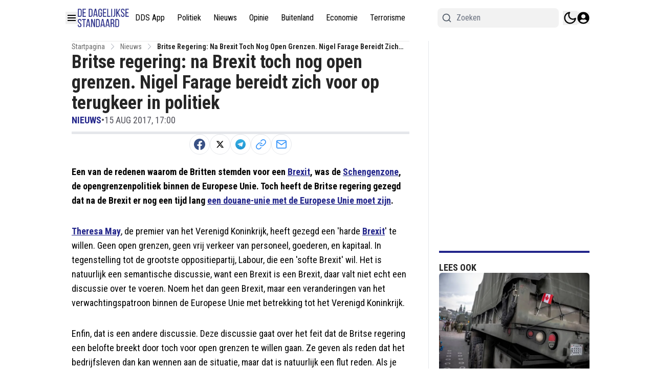

--- FILE ---
content_type: text/html; charset=utf-8
request_url: https://www.dagelijksestandaard.nl/nieuws/britse-regering-na-brexit-toch-nog-open-grenzen-nigel-farage-bereidt-zich-voor-op-terugkeer-in-politiek
body_size: 52303
content:
<!DOCTYPE html><html translate="no" lang="nl" class="user_preferences __variable_277aae "><head><meta charSet="utf-8"/><meta name="viewport" content="width=device-width, initial-scale=1"/><link rel="preload" href="https://cdn.dagelijksestandaard.nl/_next/static/media/dc1a31dd116e0329-s.p.woff2" as="font" crossorigin="" type="font/woff2"/><link rel="preload" as="image" imageSrcSet="https://r.testifier.nl/Acbs8526SDKI/resizing_type:fit/width:256/height:170/plain/https://s3-newsifier.ams3.digitaloceanspaces.com/staging.dailystandard.nl/images/2023-10/dds-blauw-652d731f10ab2.png@webp 256w, https://r.testifier.nl/Acbs8526SDKI/resizing_type:fit/width:384/height:256/plain/https://s3-newsifier.ams3.digitaloceanspaces.com/staging.dailystandard.nl/images/2023-10/dds-blauw-652d731f10ab2.png@webp 384w, https://r.testifier.nl/Acbs8526SDKI/resizing_type:fit/width:640/height:426/plain/https://s3-newsifier.ams3.digitaloceanspaces.com/staging.dailystandard.nl/images/2023-10/dds-blauw-652d731f10ab2.png@webp 640w, https://r.testifier.nl/Acbs8526SDKI/resizing_type:fit/width:750/height:500/plain/https://s3-newsifier.ams3.digitaloceanspaces.com/staging.dailystandard.nl/images/2023-10/dds-blauw-652d731f10ab2.png@webp 750w, https://r.testifier.nl/Acbs8526SDKI/resizing_type:fit/width:828/height:552/plain/https://s3-newsifier.ams3.digitaloceanspaces.com/staging.dailystandard.nl/images/2023-10/dds-blauw-652d731f10ab2.png@webp 828w, https://r.testifier.nl/Acbs8526SDKI/resizing_type:fit/width:1080/height:720/plain/https://s3-newsifier.ams3.digitaloceanspaces.com/staging.dailystandard.nl/images/2023-10/dds-blauw-652d731f10ab2.png@webp 1080w, https://r.testifier.nl/Acbs8526SDKI/resizing_type:fit/width:1200/height:800/plain/https://s3-newsifier.ams3.digitaloceanspaces.com/staging.dailystandard.nl/images/2023-10/dds-blauw-652d731f10ab2.png@webp 1200w, https://r.testifier.nl/Acbs8526SDKI/resizing_type:fit/width:1920/height:1280/plain/https://s3-newsifier.ams3.digitaloceanspaces.com/staging.dailystandard.nl/images/2023-10/dds-blauw-652d731f10ab2.png@webp 1920w, https://r.testifier.nl/Acbs8526SDKI/resizing_type:fit/width:2048/height:1365/plain/https://s3-newsifier.ams3.digitaloceanspaces.com/staging.dailystandard.nl/images/2023-10/dds-blauw-652d731f10ab2.png@webp 2048w, https://r.testifier.nl/Acbs8526SDKI/resizing_type:fit/width:3840/height:2560/plain/https://s3-newsifier.ams3.digitaloceanspaces.com/staging.dailystandard.nl/images/2023-10/dds-blauw-652d731f10ab2.png@webp 3840w" imageSizes="(max-width: 768px) 40vw, (max-width: 1200px) 40vw, 33vw" fetchPriority="high"/><link rel="preload" as="image" imageSrcSet="https://r.testifier.nl/Acbs8526SDKI/resizing_type:fit/width:256/height:170/plain/https://s3-newsifier.ams3.digitaloceanspaces.com/staging.dailystandard.nl/images/2022-03/dds-logo-2020-623aec1e90993.png@webp 256w, https://r.testifier.nl/Acbs8526SDKI/resizing_type:fit/width:384/height:256/plain/https://s3-newsifier.ams3.digitaloceanspaces.com/staging.dailystandard.nl/images/2022-03/dds-logo-2020-623aec1e90993.png@webp 384w, https://r.testifier.nl/Acbs8526SDKI/resizing_type:fit/width:640/height:426/plain/https://s3-newsifier.ams3.digitaloceanspaces.com/staging.dailystandard.nl/images/2022-03/dds-logo-2020-623aec1e90993.png@webp 640w, https://r.testifier.nl/Acbs8526SDKI/resizing_type:fit/width:750/height:500/plain/https://s3-newsifier.ams3.digitaloceanspaces.com/staging.dailystandard.nl/images/2022-03/dds-logo-2020-623aec1e90993.png@webp 750w, https://r.testifier.nl/Acbs8526SDKI/resizing_type:fit/width:828/height:552/plain/https://s3-newsifier.ams3.digitaloceanspaces.com/staging.dailystandard.nl/images/2022-03/dds-logo-2020-623aec1e90993.png@webp 828w, https://r.testifier.nl/Acbs8526SDKI/resizing_type:fit/width:1080/height:720/plain/https://s3-newsifier.ams3.digitaloceanspaces.com/staging.dailystandard.nl/images/2022-03/dds-logo-2020-623aec1e90993.png@webp 1080w, https://r.testifier.nl/Acbs8526SDKI/resizing_type:fit/width:1200/height:800/plain/https://s3-newsifier.ams3.digitaloceanspaces.com/staging.dailystandard.nl/images/2022-03/dds-logo-2020-623aec1e90993.png@webp 1200w, https://r.testifier.nl/Acbs8526SDKI/resizing_type:fit/width:1920/height:1280/plain/https://s3-newsifier.ams3.digitaloceanspaces.com/staging.dailystandard.nl/images/2022-03/dds-logo-2020-623aec1e90993.png@webp 1920w, https://r.testifier.nl/Acbs8526SDKI/resizing_type:fit/width:2048/height:1365/plain/https://s3-newsifier.ams3.digitaloceanspaces.com/staging.dailystandard.nl/images/2022-03/dds-logo-2020-623aec1e90993.png@webp 2048w, https://r.testifier.nl/Acbs8526SDKI/resizing_type:fit/width:3840/height:2560/plain/https://s3-newsifier.ams3.digitaloceanspaces.com/staging.dailystandard.nl/images/2022-03/dds-logo-2020-623aec1e90993.png@webp 3840w" imageSizes="(max-width: 768px) 40vw, (max-width: 1200px) 40vw, 33vw" fetchPriority="high"/><style data-precedence="next" data-href="https://cdn.dagelijksestandaard.nl/_next/static/css/afe2baa71a7ec374.css https://cdn.dagelijksestandaard.nl/_next/static/css/e529e0d677a2f125.css https://cdn.dagelijksestandaard.nl/_next/static/css/dff0c84c4d678c7e.css https://cdn.dagelijksestandaard.nl/_next/static/css/b5758e3c4ebb31d5.css">@media (min-width:1024px){.lg\:grid-cols-\[61\%_35\%\]{grid-template-columns:69.3% 28.7%!important}.lg\:gap-\[4\%\]{gap:2%!important}.lg\:grid-cols-\[61\%_35\%\]>div:nth-child(3n+1){border-right:1px solid rgb(229 231 235);padding-right:25px!important}.dark .lg\:grid-cols-\[61\%_35\%\]>div:nth-child(3n+1){border-right:1px solid rgb(64 64 64)}.container.lg\:grid-cols-2>div:nth-child(3n+1){border-right:1px solid rgb(229 231 235);padding-right:25px!important}.dark .container.lg\:grid-cols-2>div:nth-child(3n+1){border-right:1px solid rgb(64 64 64)}}h1,h2,h3,h4,h5,h6{font-family:var(--font-primary)!important}[class="@3xl\:px-0 flex justify-between px-2"],[class="flex items-center justify-between"],[class="text-lg font-bold text-white"]{font-family:var(--font-secondary)!important}*,:after,:before{--tw-border-spacing-x:0;--tw-border-spacing-y:0;--tw-translate-x:0;--tw-translate-y:0;--tw-rotate:0;--tw-skew-x:0;--tw-skew-y:0;--tw-scale-x:1;--tw-scale-y:1;--tw-pan-x: ;--tw-pan-y: ;--tw-pinch-zoom: ;--tw-scroll-snap-strictness:proximity;--tw-gradient-from-position: ;--tw-gradient-via-position: ;--tw-gradient-to-position: ;--tw-ordinal: ;--tw-slashed-zero: ;--tw-numeric-figure: ;--tw-numeric-spacing: ;--tw-numeric-fraction: ;--tw-ring-inset: ;--tw-ring-offset-width:0px;--tw-ring-offset-color:#fff;--tw-ring-color:rgb(59 130 246/0.5);--tw-ring-offset-shadow:0 0 #0000;--tw-ring-shadow:0 0 #0000;--tw-shadow:0 0 #0000;--tw-shadow-colored:0 0 #0000;--tw-blur: ;--tw-brightness: ;--tw-contrast: ;--tw-grayscale: ;--tw-hue-rotate: ;--tw-invert: ;--tw-saturate: ;--tw-sepia: ;--tw-drop-shadow: ;--tw-backdrop-blur: ;--tw-backdrop-brightness: ;--tw-backdrop-contrast: ;--tw-backdrop-grayscale: ;--tw-backdrop-hue-rotate: ;--tw-backdrop-invert: ;--tw-backdrop-opacity: ;--tw-backdrop-saturate: ;--tw-backdrop-sepia: ;--tw-contain-size: ;--tw-contain-layout: ;--tw-contain-paint: ;--tw-contain-style: }::backdrop{--tw-border-spacing-x:0;--tw-border-spacing-y:0;--tw-translate-x:0;--tw-translate-y:0;--tw-rotate:0;--tw-skew-x:0;--tw-skew-y:0;--tw-scale-x:1;--tw-scale-y:1;--tw-pan-x: ;--tw-pan-y: ;--tw-pinch-zoom: ;--tw-scroll-snap-strictness:proximity;--tw-gradient-from-position: ;--tw-gradient-via-position: ;--tw-gradient-to-position: ;--tw-ordinal: ;--tw-slashed-zero: ;--tw-numeric-figure: ;--tw-numeric-spacing: ;--tw-numeric-fraction: ;--tw-ring-inset: ;--tw-ring-offset-width:0px;--tw-ring-offset-color:#fff;--tw-ring-color:rgb(59 130 246/0.5);--tw-ring-offset-shadow:0 0 #0000;--tw-ring-shadow:0 0 #0000;--tw-shadow:0 0 #0000;--tw-shadow-colored:0 0 #0000;--tw-blur: ;--tw-brightness: ;--tw-contrast: ;--tw-grayscale: ;--tw-hue-rotate: ;--tw-invert: ;--tw-saturate: ;--tw-sepia: ;--tw-drop-shadow: ;--tw-backdrop-blur: ;--tw-backdrop-brightness: ;--tw-backdrop-contrast: ;--tw-backdrop-grayscale: ;--tw-backdrop-hue-rotate: ;--tw-backdrop-invert: ;--tw-backdrop-opacity: ;--tw-backdrop-saturate: ;--tw-backdrop-sepia: ;--tw-contain-size: ;--tw-contain-layout: ;--tw-contain-paint: ;--tw-contain-style: }

/*
! tailwindcss v3.4.17 | MIT License | https://tailwindcss.com
*/*,:after,:before{box-sizing:border-box;border:0 solid #e5e7eb}:after,:before{--tw-content:""}:host,html{line-height:1.5;-webkit-text-size-adjust:100%;-moz-tab-size:4;-o-tab-size:4;tab-size:4;font-family:ui-sans-serif,system-ui,sans-serif,Apple Color Emoji,Segoe UI Emoji,Segoe UI Symbol,Noto Color Emoji;font-feature-settings:normal;font-variation-settings:normal;-webkit-tap-highlight-color:transparent}body{margin:0;line-height:inherit}hr{height:0;color:inherit;border-top-width:1px}abbr:where([title]){-webkit-text-decoration:underline dotted;text-decoration:underline dotted}h1,h2,h3,h4,h5,h6{font-size:inherit;font-weight:inherit}a{color:inherit;text-decoration:inherit}b,strong{font-weight:bolder}code,kbd,pre,samp{font-family:ui-monospace,SFMono-Regular,Menlo,Monaco,Consolas,Liberation Mono,Courier New,monospace;font-feature-settings:normal;font-variation-settings:normal;font-size:1em}small{font-size:80%}sub,sup{font-size:75%;line-height:0;position:relative;vertical-align:baseline}sub{bottom:-.25em}sup{top:-.5em}table{text-indent:0;border-color:inherit;border-collapse:collapse}button,input,optgroup,select,textarea{font-family:inherit;font-feature-settings:inherit;font-variation-settings:inherit;font-size:100%;font-weight:inherit;line-height:inherit;letter-spacing:inherit;color:inherit;margin:0;padding:0}button,select{text-transform:none}button,input:where([type=button]),input:where([type=reset]),input:where([type=submit]){-webkit-appearance:button;background-color:transparent;background-image:none}:-moz-focusring{outline:auto}:-moz-ui-invalid{box-shadow:none}progress{vertical-align:baseline}::-webkit-inner-spin-button,::-webkit-outer-spin-button{height:auto}[type=search]{-webkit-appearance:textfield;outline-offset:-2px}::-webkit-search-decoration{-webkit-appearance:none}::-webkit-file-upload-button{-webkit-appearance:button;font:inherit}summary{display:list-item}blockquote,dd,dl,figure,h1,h2,h3,h4,h5,h6,hr,p,pre{margin:0}fieldset{margin:0}fieldset,legend{padding:0}menu,ol,ul{list-style:none;margin:0;padding:0}dialog{padding:0}textarea{resize:vertical}input::-moz-placeholder,textarea::-moz-placeholder{opacity:1;color:#9ca3af}input::placeholder,textarea::placeholder{opacity:1;color:#9ca3af}[role=button],button{cursor:pointer}:disabled{cursor:default}audio,canvas,embed,iframe,img,object,svg,video{display:block;vertical-align:middle}img,video{max-width:100%;height:auto}[hidden]:where(:not([hidden=until-found])){display:none}.container{width:100%}@media (min-width:640px){.container{max-width:640px}}@media (min-width:768px){.container{max-width:768px}}@media (min-width:1024px){.container{max-width:1024px}}@media (min-width:1280px){.container{max-width:1280px}}@media (min-width:1536px){.container{max-width:1536px}}.aspect-h-2{--tw-aspect-h:2}.aspect-h-9{--tw-aspect-h:9}.aspect-w-16{position:relative;padding-bottom:calc(var(--tw-aspect-h) / var(--tw-aspect-w) * 100%);--tw-aspect-w:16}.aspect-w-16>*{position:absolute;height:100%;width:100%;top:0;right:0;bottom:0;left:0}.aspect-w-3{position:relative;padding-bottom:calc(var(--tw-aspect-h) / var(--tw-aspect-w) * 100%);--tw-aspect-w:3}.aspect-w-3>*{position:absolute;height:100%;width:100%;top:0;right:0;bottom:0;left:0}.sr-only{position:absolute;width:1px;height:1px;padding:0;margin:-1px;overflow:hidden;clip:rect(0,0,0,0);white-space:nowrap;border-width:0}.pointer-events-none{pointer-events:none}.pointer-events-auto{pointer-events:auto}.visible{visibility:visible}.static{position:static}.fixed{position:fixed}.absolute{position:absolute}.relative{position:relative}.inset-0{inset:0}.inset-x-0{left:0;right:0}.inset-y-0{top:0;bottom:0}.-left-1{left:-.25rem}.-left-4{left:-1rem}.-right-12{right:-3rem}.-top-1{top:-.25rem}.-top-2{top:-.5rem}.bottom-0{bottom:0}.bottom-5{bottom:1.25rem}.bottom-full{bottom:100%}.left-0{left:0}.left-1\/2{left:50%}.left-2{left:.5rem}.left-3{left:.75rem}.left-4{left:1rem}.left-\[1\.67px\]{left:1.67px}.right-0{right:0}.right-1{right:.25rem}.right-4{right:1rem}.top-0{top:0}.top-1\/2{top:50%}.top-12{top:3rem}.top-2{top:.5rem}.top-3{top:.75rem}.top-\[1\.67px\]{top:1.67px}.top-\[2px\]{top:2px}.top-full{top:100%}.z-0{z-index:0}.z-10{z-index:10}.z-20{z-index:20}.z-30{z-index:30}.z-40{z-index:40}.z-50{z-index:50}.float-right{float:right}.-m-4{margin:-1rem}.m-0{margin:0}.m-auto{margin:auto}.mx-0{margin-left:0;margin-right:0}.mx-0\.5{margin-left:.125rem;margin-right:.125rem}.mx-3{margin-left:.75rem;margin-right:.75rem}.mx-4{margin-left:1rem;margin-right:1rem}.mx-auto{margin-left:auto;margin-right:auto}.my-1{margin-top:.25rem;margin-bottom:.25rem}.my-10{margin-top:2.5rem;margin-bottom:2.5rem}.my-12{margin-top:3rem;margin-bottom:3rem}.my-2{margin-top:.5rem;margin-bottom:.5rem}.my-3{margin-top:.75rem;margin-bottom:.75rem}.my-4{margin-top:1rem;margin-bottom:1rem}.my-6{margin-top:1.5rem;margin-bottom:1.5rem}.my-7{margin-top:1.75rem;margin-bottom:1.75rem}.my-8{margin-top:2rem;margin-bottom:2rem}.my-auto{margin-top:auto;margin-bottom:auto}.-ml-4{margin-left:-1rem}.-mt-1{margin-top:-.25rem}.-mt-4{margin-top:-1rem}.mb-0{margin-bottom:0}.mb-1{margin-bottom:.25rem}.mb-1\.5{margin-bottom:.375rem}.mb-10{margin-bottom:2.5rem}.mb-16{margin-bottom:4rem}.mb-2{margin-bottom:.5rem}.mb-3{margin-bottom:.75rem}.mb-4{margin-bottom:1rem}.mb-5{margin-bottom:1.25rem}.mb-6{margin-bottom:1.5rem}.mb-8{margin-bottom:2rem}.ml-1{margin-left:.25rem}.ml-2{margin-left:.5rem}.ml-3{margin-left:.75rem}.ml-\[22px\]{margin-left:22px}.ml-auto{margin-left:auto}.mr-1{margin-right:.25rem}.mr-2{margin-right:.5rem}.mr-2\.5{margin-right:.625rem}.mr-3{margin-right:.75rem}.mr-4{margin-right:1rem}.mr-5{margin-right:1.25rem}.mt-0{margin-top:0}.mt-0\.5{margin-top:.125rem}.mt-1{margin-top:.25rem}.mt-1\.5{margin-top:.375rem}.mt-2{margin-top:.5rem}.mt-3{margin-top:.75rem}.mt-4{margin-top:1rem}.mt-40{margin-top:10rem}.mt-6{margin-top:1.5rem}.mt-8{margin-top:2rem}.line-clamp-1{-webkit-line-clamp:1}.line-clamp-1,.line-clamp-2{overflow:hidden;display:-webkit-box;-webkit-box-orient:vertical}.line-clamp-2{-webkit-line-clamp:2}.line-clamp-3{-webkit-line-clamp:3}.line-clamp-3,.line-clamp-4{overflow:hidden;display:-webkit-box;-webkit-box-orient:vertical}.line-clamp-4{-webkit-line-clamp:4}.line-clamp-6{overflow:hidden;display:-webkit-box;-webkit-box-orient:vertical;-webkit-line-clamp:6}.block{display:block}.inline-block{display:inline-block}.inline{display:inline}.flex{display:flex}.inline-flex{display:inline-flex}.table{display:table}.grid{display:grid}.hidden{display:none}.aspect-1{aspect-ratio:1}.aspect-\[1\/1\]{aspect-ratio:1/1}.aspect-\[16\/10\]{aspect-ratio:16/10}.aspect-\[16\/11\]{aspect-ratio:16/11}.aspect-\[16\/9\]{aspect-ratio:16/9}.h-0{height:0}.h-0\.5{height:.125rem}.h-1{height:.25rem}.h-10{height:2.5rem}.h-11{height:2.75rem}.h-12{height:3rem}.h-14{height:3.5rem}.h-16{height:4rem}.h-2{height:.5rem}.h-20{height:5rem}.h-24{height:6rem}.h-3{height:.75rem}.h-32{height:8rem}.h-36{height:9rem}.h-4{height:1rem}.h-5{height:1.25rem}.h-6{height:1.5rem}.h-7{height:1.75rem}.h-8{height:2rem}.h-9{height:2.25rem}.h-\[120px\]{height:120px}.h-\[18px\]{height:18px}.h-\[1px\]{height:1px}.h-\[20px\]{height:20px}.h-\[25px\]{height:25px}.h-\[2px\]{height:2px}.h-\[300px\]{height:300px}.h-\[400px\]{height:400px}.h-\[48px\]{height:48px}.h-\[4px\]{height:4px}.h-\[50px\]{height:50px}.h-\[52px\]{height:52px}.h-\[57px\]{height:57px}.h-\[58px\]{height:58px}.h-\[60px\]{height:60px}.h-\[70px\]{height:70px}.h-\[72px\]{height:72px}.h-\[7px\]{height:7px}.h-\[80px\]{height:80px}.h-\[90px\]{height:90px}.h-auto{height:auto}.h-fit{height:-moz-fit-content;height:fit-content}.h-full{height:100%}.h-screen{height:100vh}.max-h-0{max-height:0}.max-h-\[10em\]{max-height:10em}.max-h-\[400px\]{max-height:400px}.max-h-\[500px\]{max-height:500px}.min-h-\[100px\]{min-height:100px}.min-h-\[30vh\]{min-height:30vh}.min-h-\[360px\]{min-height:360px}.min-h-\[40vh\]{min-height:40vh}.min-h-\[48px\]{min-height:48px}.min-h-\[500px\]{min-height:500px}.min-h-\[50vh\]{min-height:50vh}.min-h-\[600px\]{min-height:600px}.min-h-\[70vh\]{min-height:70vh}.min-h-screen{min-height:100vh}.w-1{width:.25rem}.w-1\/2{width:50%}.w-1\/5{width:20%}.w-10{width:2.5rem}.w-11{width:2.75rem}.w-11\/12{width:91.666667%}.w-12{width:3rem}.w-14{width:3.5rem}.w-16{width:4rem}.w-2{width:.5rem}.w-20{width:5rem}.w-24{width:6rem}.w-28{width:7rem}.w-3{width:.75rem}.w-3\/4{width:75%}.w-32{width:8rem}.w-36{width:9rem}.w-4{width:1rem}.w-4\/5{width:80%}.w-4\/6{width:66.666667%}.w-40{width:10rem}.w-5{width:1.25rem}.w-5\/12{width:41.666667%}.w-6{width:1.5rem}.w-7{width:1.75rem}.w-72{width:18rem}.w-8{width:2rem}.w-9{width:2.25rem}.w-9\/12{width:75%}.w-\[100px\]{width:100px}.w-\[120px\]{width:120px}.w-\[128px\]{width:128px}.w-\[142px\]{width:142px}.w-\[150px\]{width:150px}.w-\[20px\]{width:20px}.w-\[25px\]{width:25px}.w-\[300px\]{width:300px}.w-\[48px\]{width:48px}.w-\[4px\]{width:4px}.w-\[52px\]{width:52px}.w-\[60px\]{width:60px}.w-\[72px\]{width:72px}.w-\[7px\]{width:7px}.w-\[80px\]{width:80px}.w-\[90vw\]{width:90vw}.w-auto{width:auto}.w-fit{width:-moz-fit-content;width:fit-content}.w-full{width:100%}.w-max{width:-moz-max-content;width:max-content}.w-screen{width:100vw}.min-w-0{min-width:0}.min-w-80{min-width:20rem}.min-w-\[120px\]{min-width:120px}.min-w-\[140px\]{min-width:140px}.min-w-\[40px\]{min-width:40px}.min-w-\[70px\]{min-width:70px}.min-w-fit{min-width:-moz-fit-content;min-width:fit-content}.min-w-full{min-width:100%}.min-w-min{min-width:-moz-min-content;min-width:min-content}.max-w-3xl{max-width:48rem}.max-w-4xl{max-width:56rem}.max-w-7xl{max-width:80rem}.max-w-\[150px\]{max-width:150px}.max-w-\[270px\]{max-width:270px}.max-w-\[350px\]{max-width:350px}.max-w-full{max-width:100%}.max-w-lg{max-width:32rem}.max-w-md{max-width:28rem}.max-w-min{max-width:-moz-min-content;max-width:min-content}.max-w-sm{max-width:24rem}.max-w-xs{max-width:20rem}.flex-1{flex:1 1 0%}.flex-\[1_0_0\]{flex:1 0 0}.flex-auto{flex:1 1 auto}.flex-shrink-0{flex-shrink:0}.shrink{flex-shrink:1}.shrink-0{flex-shrink:0}.flex-grow,.grow{flex-grow:1}.grow-0{flex-grow:0}.basis-0{flex-basis:0px}.basis-auto{flex-basis:auto}.table-fixed{table-layout:fixed}.origin-top-right{transform-origin:top right}.-translate-x-1\/2{--tw-translate-x:-50%}.-translate-x-1\/2,.-translate-y-1\/2{transform:translate(var(--tw-translate-x),var(--tw-translate-y)) rotate(var(--tw-rotate)) skewX(var(--tw-skew-x)) skewY(var(--tw-skew-y)) scaleX(var(--tw-scale-x)) scaleY(var(--tw-scale-y))}.-translate-y-1\/2{--tw-translate-y:-50%}.translate-y-0{--tw-translate-y:0px}.translate-y-0,.translate-y-8{transform:translate(var(--tw-translate-x),var(--tw-translate-y)) rotate(var(--tw-rotate)) skewX(var(--tw-skew-x)) skewY(var(--tw-skew-y)) scaleX(var(--tw-scale-x)) scaleY(var(--tw-scale-y))}.translate-y-8{--tw-translate-y:2rem}.rotate-180{--tw-rotate:180deg}.rotate-180,.transform{transform:translate(var(--tw-translate-x),var(--tw-translate-y)) rotate(var(--tw-rotate)) skewX(var(--tw-skew-x)) skewY(var(--tw-skew-y)) scaleX(var(--tw-scale-x)) scaleY(var(--tw-scale-y))}@keyframes ping{75%,to{transform:scale(2);opacity:0}}.animate-ping{animation:ping 1s cubic-bezier(0,0,.2,1) infinite}@keyframes pulse{50%{opacity:.5}}.animate-pulse{animation:pulse 2s cubic-bezier(.4,0,.6,1) infinite}@keyframes spin{to{transform:rotate(1turn)}}.animate-spin{animation:spin 1s linear infinite}.cursor-default{cursor:default}.cursor-not-allowed{cursor:not-allowed}.cursor-pointer{cursor:pointer}.select-none{-webkit-user-select:none;-moz-user-select:none;user-select:none}.resize-none{resize:none}.resize{resize:both}.list-outside{list-style-position:outside}.list-decimal{list-style-type:decimal}.list-disc{list-style-type:disc}.appearance-none{-webkit-appearance:none;-moz-appearance:none;appearance:none}.grid-cols-1{grid-template-columns:repeat(1,minmax(0,1fr))}.grid-cols-2{grid-template-columns:repeat(2,minmax(0,1fr))}.grid-cols-3{grid-template-columns:repeat(3,minmax(0,1fr))}.grid-cols-\[1fr_auto_1fr\]{grid-template-columns:1fr auto 1fr}.grid-cols-\[35\%_61\%\]{grid-template-columns:35% 61%}.grid-cols-\[61\%_35\%\]{grid-template-columns:61% 35%}.grid-rows-2{grid-template-rows:repeat(2,minmax(0,1fr))}.flex-row{flex-direction:row}.flex-col{flex-direction:column}.flex-col-reverse{flex-direction:column-reverse}.flex-wrap{flex-wrap:wrap}.content-center{align-content:center}.items-start{align-items:flex-start}.items-end{align-items:flex-end}.items-center{align-items:center}.items-baseline{align-items:baseline}.justify-start{justify-content:flex-start}.justify-end{justify-content:flex-end}.justify-center{justify-content:center}.justify-between{justify-content:space-between}.justify-around{justify-content:space-around}.justify-evenly{justify-content:space-evenly}.justify-items-center{justify-items:center}.gap-0\.5{gap:.125rem}.gap-1{gap:.25rem}.gap-1\.5{gap:.375rem}.gap-10{gap:2.5rem}.gap-2{gap:.5rem}.gap-3{gap:.75rem}.gap-4{gap:1rem}.gap-5{gap:1.25rem}.gap-6{gap:1.5rem}.gap-7{gap:1.75rem}.gap-8{gap:2rem}.gap-\[30px\]{gap:30px}.gap-\[4\%\]{gap:4%}.gap-\[5px\]{gap:5px}.gap-x-8{-moz-column-gap:2rem;column-gap:2rem}.gap-y-4{row-gap:1rem}.space-x-1>:not([hidden])~:not([hidden]){--tw-space-x-reverse:0;margin-right:calc(.25rem * var(--tw-space-x-reverse));margin-left:calc(.25rem * calc(1 - var(--tw-space-x-reverse)))}.space-x-2>:not([hidden])~:not([hidden]){--tw-space-x-reverse:0;margin-right:calc(.5rem * var(--tw-space-x-reverse));margin-left:calc(.5rem * calc(1 - var(--tw-space-x-reverse)))}.space-x-3>:not([hidden])~:not([hidden]){--tw-space-x-reverse:0;margin-right:calc(.75rem * var(--tw-space-x-reverse));margin-left:calc(.75rem * calc(1 - var(--tw-space-x-reverse)))}.space-x-4>:not([hidden])~:not([hidden]){--tw-space-x-reverse:0;margin-right:calc(1rem * var(--tw-space-x-reverse));margin-left:calc(1rem * calc(1 - var(--tw-space-x-reverse)))}.space-x-5>:not([hidden])~:not([hidden]){--tw-space-x-reverse:0;margin-right:calc(1.25rem * var(--tw-space-x-reverse));margin-left:calc(1.25rem * calc(1 - var(--tw-space-x-reverse)))}.space-y-2>:not([hidden])~:not([hidden]){--tw-space-y-reverse:0;margin-top:calc(.5rem * calc(1 - var(--tw-space-y-reverse)));margin-bottom:calc(.5rem * var(--tw-space-y-reverse))}.space-y-6>:not([hidden])~:not([hidden]){--tw-space-y-reverse:0;margin-top:calc(1.5rem * calc(1 - var(--tw-space-y-reverse)));margin-bottom:calc(1.5rem * var(--tw-space-y-reverse))}.divide-x>:not([hidden])~:not([hidden]){--tw-divide-x-reverse:0;border-right-width:calc(1px * var(--tw-divide-x-reverse));border-left-width:calc(1px * calc(1 - var(--tw-divide-x-reverse)))}.divide-y>:not([hidden])~:not([hidden]){--tw-divide-y-reverse:0;border-top-width:calc(1px * calc(1 - var(--tw-divide-y-reverse)));border-bottom-width:calc(1px * var(--tw-divide-y-reverse))}.divide-gray-100>:not([hidden])~:not([hidden]){--tw-divide-opacity:1;border-color:rgb(243 244 246/var(--tw-divide-opacity,1))}.divide-gray-200>:not([hidden])~:not([hidden]){--tw-divide-opacity:1;border-color:rgb(229 231 235/var(--tw-divide-opacity,1))}.self-start{align-self:flex-start}.self-end{align-self:flex-end}.self-center{align-self:center}.self-stretch{align-self:stretch}.justify-self-center{justify-self:center}.overflow-auto{overflow:auto}.overflow-hidden{overflow:hidden}.overflow-visible{overflow:visible}.overflow-x-auto{overflow-x:auto}.overflow-y-auto{overflow-y:auto}.overflow-x-hidden{overflow-x:hidden}.overflow-y-hidden{overflow-y:hidden}.overflow-x-scroll{overflow-x:scroll}.whitespace-nowrap{white-space:nowrap}.break-normal{overflow-wrap:normal;word-break:normal}.break-words{overflow-wrap:break-word}.rounded{border-radius:.25rem}.rounded-2xl{border-radius:1rem}.rounded-3xl{border-radius:1.5rem}.rounded-\[999px\]{border-radius:999px}.rounded-full{border-radius:9999px}.rounded-lg{border-radius:.5rem}.rounded-md{border-radius:.375rem}.rounded-none{border-radius:0}.rounded-sm{border-radius:.125rem}.rounded-xl{border-radius:.75rem}.rounded-b{border-bottom-right-radius:.25rem;border-bottom-left-radius:.25rem}.rounded-b-lg{border-bottom-right-radius:.5rem;border-bottom-left-radius:.5rem}.rounded-l{border-top-left-radius:.25rem;border-bottom-left-radius:.25rem}.rounded-t-lg{border-top-left-radius:.5rem;border-top-right-radius:.5rem}.border{border-width:1px}.border-0{border-width:0}.border-2{border-width:2px}.border-4{border-width:4px}.border-8{border-width:8px}.border-x{border-left-width:1px;border-right-width:1px}.border-y{border-top-width:1px}.border-b,.border-y{border-bottom-width:1px}.border-b-2{border-bottom-width:2px}.border-b-4{border-bottom-width:4px}.border-b-\[3px\]{border-bottom-width:3px}.border-b-\[5px\]{border-bottom-width:5px}.border-l{border-left-width:1px}.border-l-8{border-left-width:8px}.border-l-\[6px\]{border-left-width:6px}.border-r{border-right-width:1px}.border-t{border-top-width:1px}.border-t-4{border-top-width:4px}.border-t-\[5px\]{border-top-width:5px}.border-solid{border-style:solid}.border-dashed{border-style:dashed}.border-\[\#E5E5E5\]{--tw-border-opacity:1;border-color:rgb(229 229 229/var(--tw-border-opacity,1))}.border-black{--tw-border-opacity:1;border-color:rgb(0 0 0/var(--tw-border-opacity,1))}.border-blue-500{--tw-border-opacity:1;border-color:rgb(59 130 246/var(--tw-border-opacity,1))}.border-gray-100{--tw-border-opacity:1;border-color:rgb(243 244 246/var(--tw-border-opacity,1))}.border-gray-200{--tw-border-opacity:1;border-color:rgb(229 231 235/var(--tw-border-opacity,1))}.border-gray-200\/30{border-color:rgb(229 231 235/.3)}.border-gray-200\/40{border-color:rgb(229 231 235/.4)}.border-gray-300{--tw-border-opacity:1;border-color:rgb(209 213 219/var(--tw-border-opacity,1))}.border-gray-500{--tw-border-opacity:1;border-color:rgb(107 114 128/var(--tw-border-opacity,1))}.border-green-500{--tw-border-opacity:1;border-color:rgb(34 197 94/var(--tw-border-opacity,1))}.border-neutral-200{--tw-border-opacity:1;border-color:rgb(229 229 229/var(--tw-border-opacity,1))}.border-primary{--tw-border-opacity:1;border-color:rgb(35 38 139/var(--tw-border-opacity,1))}.border-primary\/50{border-color:rgb(35 38 139/.5)}.border-primary\/70{border-color:rgb(35 38 139/.7)}.border-red-300{--tw-border-opacity:1;border-color:rgb(252 165 165/var(--tw-border-opacity,1))}.border-red-400{--tw-border-opacity:1;border-color:rgb(248 113 113/var(--tw-border-opacity,1))}.border-teal-500{--tw-border-opacity:1;border-color:rgb(20 184 166/var(--tw-border-opacity,1))}.border-transparent{border-color:transparent}.border-white{--tw-border-opacity:1;border-color:rgb(255 255 255/var(--tw-border-opacity,1))}.border-white\/10{border-color:rgb(255 255 255/.1)}.border-white\/30{border-color:rgb(255 255 255/.3)}.border-white\/40{border-color:rgb(255 255 255/.4)}.border-zinc-100{--tw-border-opacity:1;border-color:rgb(244 244 245/var(--tw-border-opacity,1))}.border-zinc-200{--tw-border-opacity:1;border-color:rgb(228 228 231/var(--tw-border-opacity,1))}.border-zinc-400{--tw-border-opacity:1;border-color:rgb(161 161 170/var(--tw-border-opacity,1))}.border-zinc-600{--tw-border-opacity:1;border-color:rgb(82 82 91/var(--tw-border-opacity,1))}.border-zinc-700{--tw-border-opacity:1;border-color:rgb(63 63 70/var(--tw-border-opacity,1))}.border-t-primary{--tw-border-opacity:1;border-top-color:rgb(35 38 139/var(--tw-border-opacity,1))}.border-opacity-40{--tw-border-opacity:0.4}.bg-\[\#25272833\]{background-color:#25272833}.bg-\[\#2E2E2E\]{--tw-bg-opacity:1;background-color:rgb(46 46 46/var(--tw-bg-opacity,1))}.bg-\[\#435A92\]{--tw-bg-opacity:1;background-color:rgb(67 90 146/var(--tw-bg-opacity,1))}.bg-\[\#F5F5F5\]{--tw-bg-opacity:1;background-color:rgb(245 245 245/var(--tw-bg-opacity,1))}.bg-\[\#f2f2f2\]{--tw-bg-opacity:1;background-color:rgb(242 242 242/var(--tw-bg-opacity,1))}.bg-black\/50{background-color:rgb(0 0 0/.5)}.bg-black\/60{background-color:rgb(0 0 0/.6)}.bg-black\/90{background-color:rgb(0 0 0/.9)}.bg-blue-50{--tw-bg-opacity:1;background-color:rgb(239 246 255/var(--tw-bg-opacity,1))}.bg-blue-500{--tw-bg-opacity:1;background-color:rgb(59 130 246/var(--tw-bg-opacity,1))}.bg-emerald-400{--tw-bg-opacity:1;background-color:rgb(52 211 153/var(--tw-bg-opacity,1))}.bg-emerald-500{--tw-bg-opacity:1;background-color:rgb(16 185 129/var(--tw-bg-opacity,1))}.bg-emerald-600{--tw-bg-opacity:1;background-color:rgb(5 150 105/var(--tw-bg-opacity,1))}.bg-gray-100{--tw-bg-opacity:1;background-color:rgb(243 244 246/var(--tw-bg-opacity,1))}.bg-gray-200{--tw-bg-opacity:1;background-color:rgb(229 231 235/var(--tw-bg-opacity,1))}.bg-gray-300{--tw-bg-opacity:1;background-color:rgb(209 213 219/var(--tw-bg-opacity,1))}.bg-gray-50{--tw-bg-opacity:1;background-color:rgb(249 250 251/var(--tw-bg-opacity,1))}.bg-gray-500{--tw-bg-opacity:1;background-color:rgb(107 114 128/var(--tw-bg-opacity,1))}.bg-gray-800{--tw-bg-opacity:1;background-color:rgb(31 41 55/var(--tw-bg-opacity,1))}.bg-green-50{--tw-bg-opacity:1;background-color:rgb(240 253 244/var(--tw-bg-opacity,1))}.bg-green-500{--tw-bg-opacity:1;background-color:rgb(34 197 94/var(--tw-bg-opacity,1))}.bg-neutral-200{--tw-bg-opacity:1;background-color:rgb(229 229 229/var(--tw-bg-opacity,1))}.bg-primary{--tw-bg-opacity:1;background-color:rgb(35 38 139/var(--tw-bg-opacity,1))}.bg-primary\/10{background-color:rgb(35 38 139/.1)}.bg-primary\/40{background-color:rgb(35 38 139/.4)}.bg-primary\/5{background-color:rgb(35 38 139/.05)}.bg-primary\/90{background-color:rgb(35 38 139/.9)}.bg-purple-700{--tw-bg-opacity:1;background-color:rgb(126 34 206/var(--tw-bg-opacity,1))}.bg-red-100{--tw-bg-opacity:1;background-color:rgb(254 226 226/var(--tw-bg-opacity,1))}.bg-red-50{--tw-bg-opacity:1;background-color:rgb(254 242 242/var(--tw-bg-opacity,1))}.bg-red-500{--tw-bg-opacity:1;background-color:rgb(239 68 68/var(--tw-bg-opacity,1))}.bg-red-600{--tw-bg-opacity:1;background-color:rgb(220 38 38/var(--tw-bg-opacity,1))}.bg-red-700{--tw-bg-opacity:1;background-color:rgb(185 28 28/var(--tw-bg-opacity,1))}.bg-slate-200{--tw-bg-opacity:1;background-color:rgb(226 232 240/var(--tw-bg-opacity,1))}.bg-teal-100{--tw-bg-opacity:1;background-color:rgb(204 251 241/var(--tw-bg-opacity,1))}.bg-transparent{background-color:transparent}.bg-white{--tw-bg-opacity:1;background-color:rgb(255 255 255/var(--tw-bg-opacity,1))}.bg-white\/10{background-color:rgb(255 255 255/.1)}.bg-white\/70{background-color:rgb(255 255 255/.7)}.bg-white\/90{background-color:rgb(255 255 255/.9)}.bg-yellow-300\/90{background-color:rgb(253 224 71/.9)}.bg-yellow-50{--tw-bg-opacity:1;background-color:rgb(254 252 232/var(--tw-bg-opacity,1))}.bg-yellow-500{--tw-bg-opacity:1;background-color:rgb(234 179 8/var(--tw-bg-opacity,1))}.bg-zinc-100{--tw-bg-opacity:1;background-color:rgb(244 244 245/var(--tw-bg-opacity,1))}.bg-zinc-200{--tw-bg-opacity:1;background-color:rgb(228 228 231/var(--tw-bg-opacity,1))}.bg-opacity-20{--tw-bg-opacity:0.2}.bg-opacity-75{--tw-bg-opacity:0.75}.bg-opacity-80{--tw-bg-opacity:0.8}.bg-gradient-to-r{background-image:linear-gradient(to right,var(--tw-gradient-stops))}.bg-gradient-to-t{background-image:linear-gradient(to top,var(--tw-gradient-stops))}.from-gray-300{--tw-gradient-from:#d1d5db var(--tw-gradient-from-position);--tw-gradient-to:rgb(209 213 219/0) var(--tw-gradient-to-position);--tw-gradient-stops:var(--tw-gradient-from),var(--tw-gradient-to)}.from-white{--tw-gradient-from:#fff var(--tw-gradient-from-position);--tw-gradient-to:rgb(255 255 255/0) var(--tw-gradient-to-position);--tw-gradient-stops:var(--tw-gradient-from),var(--tw-gradient-to)}.via-white\/80{--tw-gradient-to:rgb(255 255 255/0) var(--tw-gradient-to-position);--tw-gradient-stops:var(--tw-gradient-from),rgb(255 255 255/0.8) var(--tw-gradient-via-position),var(--tw-gradient-to)}.to-primary{--tw-gradient-to:#23268b var(--tw-gradient-to-position)}.to-transparent{--tw-gradient-to:transparent var(--tw-gradient-to-position)}.fill-\[\#0000a4\]{fill:#0000a4}.fill-\[\#00E676\]{fill:#00E676}.fill-\[\#395185\]{fill:#395185}.fill-black{fill:#000}.fill-primary{fill:#23268b}.fill-white{fill:#fff}.stroke-neutral-500{stroke:#737373}.object-contain{-o-object-fit:contain;object-fit:contain}.object-cover{-o-object-fit:cover;object-fit:cover}.object-center{-o-object-position:center;object-position:center}.object-top{-o-object-position:top;object-position:top}.p-0{padding:0}.p-1{padding:.25rem}.p-2{padding:.5rem}.p-2\.5{padding:.625rem}.p-3{padding:.75rem}.p-4{padding:1rem}.p-5{padding:1.25rem}.p-6{padding:1.5rem}.px-0{padding-left:0;padding-right:0}.px-0\.5{padding-left:.125rem;padding-right:.125rem}.px-1{padding-left:.25rem;padding-right:.25rem}.px-1\.5{padding-left:.375rem;padding-right:.375rem}.px-10{padding-left:2.5rem;padding-right:2.5rem}.px-11{padding-left:2.75rem;padding-right:2.75rem}.px-12{padding-left:3rem;padding-right:3rem}.px-14{padding-left:3.5rem;padding-right:3.5rem}.px-16{padding-left:4rem;padding-right:4rem}.px-2{padding-left:.5rem;padding-right:.5rem}.px-2\.5{padding-left:.625rem;padding-right:.625rem}.px-20{padding-left:5rem;padding-right:5rem}.px-24{padding-left:6rem;padding-right:6rem}.px-28{padding-left:7rem;padding-right:7rem}.px-3{padding-left:.75rem;padding-right:.75rem}.px-3\.5{padding-left:.875rem;padding-right:.875rem}.px-32{padding-left:8rem;padding-right:8rem}.px-36{padding-left:9rem;padding-right:9rem}.px-4{padding-left:1rem;padding-right:1rem}.px-40{padding-left:10rem;padding-right:10rem}.px-44{padding-left:11rem;padding-right:11rem}.px-48{padding-left:12rem;padding-right:12rem}.px-5{padding-left:1.25rem;padding-right:1.25rem}.px-52{padding-left:13rem;padding-right:13rem}.px-56{padding-left:14rem;padding-right:14rem}.px-6{padding-left:1.5rem;padding-right:1.5rem}.px-60{padding-left:15rem;padding-right:15rem}.px-64{padding-left:16rem;padding-right:16rem}.px-7{padding-left:1.75rem;padding-right:1.75rem}.px-72{padding-left:18rem;padding-right:18rem}.px-8{padding-left:2rem;padding-right:2rem}.px-80{padding-left:20rem;padding-right:20rem}.px-9{padding-left:2.25rem;padding-right:2.25rem}.px-96{padding-left:24rem;padding-right:24rem}.px-\[75px\]{padding-left:75px;padding-right:75px}.px-px{padding-left:1px;padding-right:1px}.py-0{padding-top:0;padding-bottom:0}.py-0\.5{padding-top:.125rem;padding-bottom:.125rem}.py-1{padding-top:.25rem;padding-bottom:.25rem}.py-1\.5{padding-top:.375rem;padding-bottom:.375rem}.py-10{padding-top:2.5rem;padding-bottom:2.5rem}.py-11{padding-top:2.75rem;padding-bottom:2.75rem}.py-12{padding-top:3rem;padding-bottom:3rem}.py-14{padding-top:3.5rem;padding-bottom:3.5rem}.py-16{padding-top:4rem;padding-bottom:4rem}.py-2{padding-top:.5rem;padding-bottom:.5rem}.py-2\.5{padding-top:.625rem;padding-bottom:.625rem}.py-20{padding-top:5rem;padding-bottom:5rem}.py-24{padding-top:6rem;padding-bottom:6rem}.py-28{padding-top:7rem;padding-bottom:7rem}.py-3{padding-top:.75rem;padding-bottom:.75rem}.py-3\.5{padding-top:.875rem;padding-bottom:.875rem}.py-32{padding-top:8rem;padding-bottom:8rem}.py-36{padding-top:9rem;padding-bottom:9rem}.py-4{padding-top:1rem;padding-bottom:1rem}.py-40{padding-top:10rem;padding-bottom:10rem}.py-44{padding-top:11rem;padding-bottom:11rem}.py-48{padding-top:12rem;padding-bottom:12rem}.py-5{padding-top:1.25rem;padding-bottom:1.25rem}.py-52{padding-top:13rem;padding-bottom:13rem}.py-56{padding-top:14rem;padding-bottom:14rem}.py-6{padding-top:1.5rem;padding-bottom:1.5rem}.py-60{padding-top:15rem;padding-bottom:15rem}.py-64{padding-top:16rem;padding-bottom:16rem}.py-7{padding-top:1.75rem;padding-bottom:1.75rem}.py-72{padding-top:18rem;padding-bottom:18rem}.py-8{padding-top:2rem;padding-bottom:2rem}.py-80{padding-top:20rem;padding-bottom:20rem}.py-9{padding-top:2.25rem;padding-bottom:2.25rem}.py-96{padding-top:24rem;padding-bottom:24rem}.py-\[6px\]{padding-top:6px;padding-bottom:6px}.py-px{padding-top:1px;padding-bottom:1px}.pb-0\.5{padding-bottom:.125rem}.pb-1{padding-bottom:.25rem}.pb-10{padding-bottom:2.5rem}.pb-2{padding-bottom:.5rem}.pb-3{padding-bottom:.75rem}.pb-6{padding-bottom:1.5rem}.pb-7{padding-bottom:1.75rem}.pb-8{padding-bottom:2rem}.pl-0{padding-left:0}.pl-10{padding-left:2.5rem}.pl-12{padding-left:3rem}.pl-2{padding-left:.5rem}.pl-3{padding-left:.75rem}.pl-4{padding-left:1rem}.pl-5{padding-left:1.25rem}.pl-6{padding-left:1.5rem}.pl-7{padding-left:1.75rem}.pl-9{padding-left:2.25rem}.pl-\[22px\]{padding-left:22px}.pr-1{padding-right:.25rem}.pr-10{padding-right:2.5rem}.pr-12{padding-right:3rem}.pr-2{padding-right:.5rem}.pr-3{padding-right:.75rem}.pt-0{padding-top:0}.pt-1{padding-top:.25rem}.pt-12{padding-top:3rem}.pt-2{padding-top:.5rem}.pt-3{padding-top:.75rem}.pt-4{padding-top:1rem}.pt-5{padding-top:1.25rem}.pt-\[18px\]{padding-top:18px}.text-left{text-align:left}.text-center{text-align:center}.text-right{text-align:right}.align-middle{vertical-align:middle}.font-mono{font-family:ui-monospace,SFMono-Regular,Menlo,Monaco,Consolas,Liberation Mono,Courier New,monospace}.font-primary{font-family:var(--font-primary)}.font-sans{font-family:ui-sans-serif,system-ui,sans-serif,Apple Color Emoji,Segoe UI Emoji,Segoe UI Symbol,Noto Color Emoji}.font-secondary{font-family:var(--font-secondary)}.text-2xl{font-size:1.5rem;line-height:2rem}.text-3xl{font-size:1.875rem;line-height:2.25rem}.text-4xl{font-size:2.25rem;line-height:2.5rem}.text-5xl{font-size:3rem;line-height:1}.text-7xl{font-size:4.5rem;line-height:1}.text-\[0px\]{font-size:0}.text-\[10px\]{font-size:10px}.text-\[11px\]{font-size:11px}.text-\[14px\]{font-size:14px}.text-\[22px\]{font-size:22px}.text-\[32px\]{font-size:32px}.text-\[8px\]{font-size:8px}.text-base{font-size:1rem;line-height:1.5rem}.text-lg{font-size:1.125rem;line-height:1.75rem}.text-sm{font-size:.875rem;line-height:1.25rem}.text-xl{font-size:1.25rem;line-height:1.75rem}.text-xs{font-size:.75rem;line-height:1rem}.font-bold{font-weight:700}.font-extrabold{font-weight:800}.font-light{font-weight:300}.font-medium{font-weight:500}.font-normal{font-weight:400}.font-semibold{font-weight:600}.uppercase{text-transform:uppercase}.lowercase{text-transform:lowercase}.capitalize{text-transform:capitalize}.italic{font-style:italic}.leading-5{line-height:1.25rem}.leading-6{line-height:1.5rem}.leading-\[normal\]{line-height:normal}.leading-normal{line-height:1.5}.leading-tight{line-height:1.25}.tracking-tight{letter-spacing:-.025em}.tracking-wider{letter-spacing:.05em}.\!text-gray-600{--tw-text-opacity:1!important;color:rgb(75 85 99/var(--tw-text-opacity,1))!important}.text-\[\#252728\]\/70{color:rgb(37 39 40/.7)}.text-\[\#2e90fa\]{--tw-text-opacity:1;color:rgb(46 144 250/var(--tw-text-opacity,1))}.text-\[\#454F57\]{--tw-text-opacity:1;color:rgb(69 79 87/var(--tw-text-opacity,1))}.text-\[\#4BB543\]{--tw-text-opacity:1;color:rgb(75 181 67/var(--tw-text-opacity,1))}.text-\[\#667085\]{--tw-text-opacity:1;color:rgb(102 112 133/var(--tw-text-opacity,1))}.text-\[\#6E7C87\]{--tw-text-opacity:1;color:rgb(110 124 135/var(--tw-text-opacity,1))}.text-\[\#6c757d\]{--tw-text-opacity:1;color:rgb(108 117 125/var(--tw-text-opacity,1))}.text-\[\#E5E5E5\]{--tw-text-opacity:1;color:rgb(229 229 229/var(--tw-text-opacity,1))}.text-black{--tw-text-opacity:1;color:rgb(0 0 0/var(--tw-text-opacity,1))}.text-blue-500{--tw-text-opacity:1;color:rgb(59 130 246/var(--tw-text-opacity,1))}.text-blue-800{--tw-text-opacity:1;color:rgb(30 64 175/var(--tw-text-opacity,1))}.text-emerald-500{--tw-text-opacity:1;color:rgb(16 185 129/var(--tw-text-opacity,1))}.text-gray-200{--tw-text-opacity:1;color:rgb(229 231 235/var(--tw-text-opacity,1))}.text-gray-300{--tw-text-opacity:1;color:rgb(209 213 219/var(--tw-text-opacity,1))}.text-gray-400{--tw-text-opacity:1;color:rgb(156 163 175/var(--tw-text-opacity,1))}.text-gray-500{--tw-text-opacity:1;color:rgb(107 114 128/var(--tw-text-opacity,1))}.text-gray-600{--tw-text-opacity:1;color:rgb(75 85 99/var(--tw-text-opacity,1))}.text-gray-700{--tw-text-opacity:1;color:rgb(55 65 81/var(--tw-text-opacity,1))}.text-gray-800{--tw-text-opacity:1;color:rgb(31 41 55/var(--tw-text-opacity,1))}.text-gray-900{--tw-text-opacity:1;color:rgb(17 24 39/var(--tw-text-opacity,1))}.text-green-500{--tw-text-opacity:1;color:rgb(34 197 94/var(--tw-text-opacity,1))}.text-green-800{--tw-text-opacity:1;color:rgb(22 101 52/var(--tw-text-opacity,1))}.text-inherit{color:inherit}.text-neutral-500{--tw-text-opacity:1;color:rgb(115 115 115/var(--tw-text-opacity,1))}.text-neutral-800{--tw-text-opacity:1;color:rgb(38 38 38/var(--tw-text-opacity,1))}.text-primary{--tw-text-opacity:1;color:rgb(35 38 139/var(--tw-text-opacity,1))}.text-red-500{--tw-text-opacity:1;color:rgb(239 68 68/var(--tw-text-opacity,1))}.text-red-600{--tw-text-opacity:1;color:rgb(220 38 38/var(--tw-text-opacity,1))}.text-red-700{--tw-text-opacity:1;color:rgb(185 28 28/var(--tw-text-opacity,1))}.text-red-800{--tw-text-opacity:1;color:rgb(153 27 27/var(--tw-text-opacity,1))}.text-red-900{--tw-text-opacity:1;color:rgb(127 29 29/var(--tw-text-opacity,1))}.text-teal-900{--tw-text-opacity:1;color:rgb(19 78 74/var(--tw-text-opacity,1))}.text-white{--tw-text-opacity:1;color:rgb(255 255 255/var(--tw-text-opacity,1))}.text-yellow-500{--tw-text-opacity:1;color:rgb(234 179 8/var(--tw-text-opacity,1))}.text-yellow-800{--tw-text-opacity:1;color:rgb(133 77 14/var(--tw-text-opacity,1))}.text-zinc-400{--tw-text-opacity:1;color:rgb(161 161 170/var(--tw-text-opacity,1))}.text-zinc-500{--tw-text-opacity:1;color:rgb(113 113 122/var(--tw-text-opacity,1))}.text-zinc-600{--tw-text-opacity:1;color:rgb(82 82 91/var(--tw-text-opacity,1))}.text-zinc-700{--tw-text-opacity:1;color:rgb(63 63 70/var(--tw-text-opacity,1))}.text-opacity-50{--tw-text-opacity:0.5}.text-opacity-70{--tw-text-opacity:0.7}.underline{-webkit-text-decoration-line:underline;text-decoration-line:underline}.line-through{-webkit-text-decoration-line:line-through;text-decoration-line:line-through}.decoration-solid{-webkit-text-decoration-style:solid;text-decoration-style:solid}.antialiased{-webkit-font-smoothing:antialiased;-moz-osx-font-smoothing:grayscale}.placeholder-gray-300::-moz-placeholder{--tw-placeholder-opacity:1;color:rgb(209 213 219/var(--tw-placeholder-opacity,1))}.placeholder-gray-300::placeholder{--tw-placeholder-opacity:1;color:rgb(209 213 219/var(--tw-placeholder-opacity,1))}.placeholder-gray-500::-moz-placeholder{--tw-placeholder-opacity:1;color:rgb(107 114 128/var(--tw-placeholder-opacity,1))}.placeholder-gray-500::placeholder{--tw-placeholder-opacity:1;color:rgb(107 114 128/var(--tw-placeholder-opacity,1))}.placeholder-red-300::-moz-placeholder{--tw-placeholder-opacity:1;color:rgb(252 165 165/var(--tw-placeholder-opacity,1))}.placeholder-red-300::placeholder{--tw-placeholder-opacity:1;color:rgb(252 165 165/var(--tw-placeholder-opacity,1))}.opacity-0{opacity:0}.opacity-100{opacity:1}.opacity-50{opacity:.5}.opacity-60{opacity:.6}.opacity-70{opacity:.7}.opacity-75{opacity:.75}.opacity-80{opacity:.8}.opacity-90{opacity:.9}.shadow{--tw-shadow:0 1px 3px 0 rgb(0 0 0/0.1),0 1px 2px -1px rgb(0 0 0/0.1);--tw-shadow-colored:0 1px 3px 0 var(--tw-shadow-color),0 1px 2px -1px var(--tw-shadow-color)}.shadow,.shadow-\[0_4px_10px_rgba\(0\2c 0\2c 0\2c 0\.03\)\]{box-shadow:var(--tw-ring-offset-shadow,0 0 #0000),var(--tw-ring-shadow,0 0 #0000),var(--tw-shadow)}.shadow-\[0_4px_10px_rgba\(0\2c 0\2c 0\2c 0\.03\)\]{--tw-shadow:0 4px 10px rgba(0,0,0,0.03);--tw-shadow-colored:0 4px 10px var(--tw-shadow-color)}.shadow-lg{--tw-shadow:0 10px 15px -3px rgb(0 0 0/0.1),0 4px 6px -4px rgb(0 0 0/0.1);--tw-shadow-colored:0 10px 15px -3px var(--tw-shadow-color),0 4px 6px -4px var(--tw-shadow-color)}.shadow-lg,.shadow-md{box-shadow:var(--tw-ring-offset-shadow,0 0 #0000),var(--tw-ring-shadow,0 0 #0000),var(--tw-shadow)}.shadow-md{--tw-shadow:0 4px 6px -1px rgb(0 0 0/0.1),0 2px 4px -2px rgb(0 0 0/0.1);--tw-shadow-colored:0 4px 6px -1px var(--tw-shadow-color),0 2px 4px -2px var(--tw-shadow-color)}.shadow-sm{--tw-shadow:0 1px 2px 0 rgb(0 0 0/0.05);--tw-shadow-colored:0 1px 2px 0 var(--tw-shadow-color)}.shadow-sm,.shadow-xl{box-shadow:var(--tw-ring-offset-shadow,0 0 #0000),var(--tw-ring-shadow,0 0 #0000),var(--tw-shadow)}.shadow-xl{--tw-shadow:0 20px 25px -5px rgb(0 0 0/0.1),0 8px 10px -6px rgb(0 0 0/0.1);--tw-shadow-colored:0 20px 25px -5px var(--tw-shadow-color),0 8px 10px -6px var(--tw-shadow-color)}.shadow-gray-300{--tw-shadow-color:#d1d5db;--tw-shadow:var(--tw-shadow-colored)}.shadow-primary{--tw-shadow-color:#23268b;--tw-shadow:var(--tw-shadow-colored)}.outline-none{outline:2px solid transparent;outline-offset:2px}.outline{outline-style:solid}.outline-primary{outline-color:#23268b}.ring-1{--tw-ring-offset-shadow:var(--tw-ring-inset) 0 0 0 var(--tw-ring-offset-width) var(--tw-ring-offset-color);--tw-ring-shadow:var(--tw-ring-inset) 0 0 0 calc(1px + var(--tw-ring-offset-width)) var(--tw-ring-color);box-shadow:var(--tw-ring-offset-shadow),var(--tw-ring-shadow),var(--tw-shadow,0 0 #0000)}.ring-black{--tw-ring-opacity:1;--tw-ring-color:rgb(0 0 0/var(--tw-ring-opacity,1))}.ring-opacity-5{--tw-ring-opacity:0.05}.filter{filter:var(--tw-blur) var(--tw-brightness) var(--tw-contrast) var(--tw-grayscale) var(--tw-hue-rotate) var(--tw-invert) var(--tw-saturate) var(--tw-sepia) var(--tw-drop-shadow)}.backdrop-blur-lg{--tw-backdrop-blur:blur(16px)}.backdrop-blur-lg,.backdrop-blur-sm{-webkit-backdrop-filter:var(--tw-backdrop-blur) var(--tw-backdrop-brightness) var(--tw-backdrop-contrast) var(--tw-backdrop-grayscale) var(--tw-backdrop-hue-rotate) var(--tw-backdrop-invert) var(--tw-backdrop-opacity) var(--tw-backdrop-saturate) var(--tw-backdrop-sepia);backdrop-filter:var(--tw-backdrop-blur) var(--tw-backdrop-brightness) var(--tw-backdrop-contrast) var(--tw-backdrop-grayscale) var(--tw-backdrop-hue-rotate) var(--tw-backdrop-invert) var(--tw-backdrop-opacity) var(--tw-backdrop-saturate) var(--tw-backdrop-sepia)}.backdrop-blur-sm{--tw-backdrop-blur:blur(4px)}.transition{transition-property:color,background-color,border-color,fill,stroke,opacity,box-shadow,transform,filter,-webkit-text-decoration-color,-webkit-backdrop-filter;transition-property:color,background-color,border-color,text-decoration-color,fill,stroke,opacity,box-shadow,transform,filter,backdrop-filter;transition-property:color,background-color,border-color,text-decoration-color,fill,stroke,opacity,box-shadow,transform,filter,backdrop-filter,-webkit-text-decoration-color,-webkit-backdrop-filter;transition-timing-function:cubic-bezier(.4,0,.2,1);transition-duration:.15s}.transition-all{transition-property:all;transition-timing-function:cubic-bezier(.4,0,.2,1);transition-duration:.15s}.transition-colors{transition-property:color,background-color,border-color,fill,stroke,-webkit-text-decoration-color;transition-property:color,background-color,border-color,text-decoration-color,fill,stroke;transition-property:color,background-color,border-color,text-decoration-color,fill,stroke,-webkit-text-decoration-color;transition-timing-function:cubic-bezier(.4,0,.2,1);transition-duration:.15s}.transition-opacity{transition-property:opacity;transition-timing-function:cubic-bezier(.4,0,.2,1);transition-duration:.15s}.transition-transform{transition-property:transform;transition-timing-function:cubic-bezier(.4,0,.2,1);transition-duration:.15s}.duration-200{transition-duration:.2s}.duration-300{transition-duration:.3s}.duration-500{transition-duration:.5s}.duration-700{transition-duration:.7s}.ease-in{transition-timing-function:cubic-bezier(.4,0,1,1)}.ease-in-out{transition-timing-function:cubic-bezier(.4,0,.2,1)}.ease-out{transition-timing-function:cubic-bezier(0,0,.2,1)}.\@container{container-type:inline-size}.no-scrollbar::-webkit-scrollbar{display:none}.no-scrollbar{-ms-overflow-style:none;scrollbar-width:none}.\[writing-mode\:vertical-lr\]{writing-mode:vertical-lr}html{font-family:var(--font-primary)}h1,h2,h3,h4,h5,h6{font-family:var(--font-secondary)}h1{font-size:1.875rem;line-height:2.25rem;font-weight:700}body{background-color:#ffffff}.toggle-checkbox:checked+.toggle-label{--tw-bg-opacity:1;background-color:rgb(30 179 225/var(--tw-bg-opacity))}.toggle-checkbox:checked{--tw-border-opacity:1;border-color:rgb(30 179 225/var(--tw-border-opacity));border-width:1px;right:0}[type=checkbox]:checked,[type=radio]:checked{background-color:currentColor;background-position:50%;background-repeat:no-repeat;background-size:100% 100%;border-color:transparent}blockquote{font-style:italic;font-size:18px}#article-blocks .paragraph-content a{word-break:break-word;text-decoration:underline;font-weight:700;--tw-text-opacity:1;color:rgb(35 38 139/var(--tw-text-opacity,1))}#article-blocks .paragraph-content a:is(.dark *){--tw-text-opacity:1;color:rgb(255 255 255/var(--tw-text-opacity,1))}#article-blocks .event-card a{text-decoration:none}#article-blocks p+h6{font-size:18px;font-weight:revert!important}#article-blocks h1.heading-content{font-size:45px;font-weight:revert!important}#article-blocks h2.heading-content{font-size:35px;font-weight:revert!important}#article-blocks h3.heading-content{font-size:30px;font-weight:revert!important}#article-blocks h4.heading-content{font-size:25px;font-weight:revert!important}#article-blocks h5.heading-content{font-size:20px;font-weight:revert!important}@media only screen and (max-width:768px){.hide-background-onMobile{background-color:transparent!important}}@media (max-width:1280px){.max-w-container{max-width:1024px!important}}@media (max-width:1024px){.max-w-container{max-width:768px!important}}@media (max-width:768px){.max-w-container{max-width:640px!important}}.d-block{width:100%!important}.thin-scrollbar{overflow:auto;scrollbar-width:thin;-ms-overflow-style:none}.thin-scrollbar::-webkit-scrollbar{width:8px;height:8px}.thin-scrollbar::-webkit-scrollbar-thumb{background-color:rgba(85,85,85,.7);border-radius:20px;-webkit-transition:background .3s ease;transition:background .3s ease;opacity:.7;scrollbar-width:thin}.thin-scrollbar::-webkit-scrollbar-thumb:hover{background-color:#555}.thin-scrollbar::-webkit-scrollbar{display:none}.thin-scrollbar:hover::-webkit-scrollbar{display:block}#carousel.active{cursor:grabbing;cursor:-webkit-grabbing;scale:1.02;transition:all .3s ease-in-out}.dropdown-content{opacity:0;transform:translateY(-10px);transition:opacity .3s,transform .2s}.fade-in{opacity:1;transform:translateY(0);animation:fadeIn .3s forwards}.fade-out{opacity:0;transform:translateY(-10px);animation:fadeOut .3s forwards}@keyframes fadeIn{0%{opacity:0;transform:translateY(-10px)}to{opacity:1;transform:translateY(0)}}@keyframes fadeOut{0%{opacity:1;transform:translateY(0)}to{opacity:0;transform:translateY(-10px)}}.raw-html-component{max-width:100%;overflow:hidden}.raw-html-component iframe,.raw-html-component img,.raw-html-component video{max-width:100%}.matches-page-container{max-width:1330px;width:100%}.align-child-left>:first-child{align-self:flex-start}.align-child-center>:first-child{align-self:center}.align-child-right>:first-child{align-self:flex-end}.placeholder\:text-gray-500::-moz-placeholder{--tw-text-opacity:1;color:rgb(107 114 128/var(--tw-text-opacity,1))}.placeholder\:text-gray-500::placeholder{--tw-text-opacity:1;color:rgb(107 114 128/var(--tw-text-opacity,1))}.first\:border-b-2:first-child{border-bottom-width:2px}.first\:font-bold:first-child,.last\:font-bold:last-child{font-weight:700}.last\:opacity-100:last-child{opacity:1}.hover\:scale-105:hover{--tw-scale-x:1.05;--tw-scale-y:1.05;transform:translate(var(--tw-translate-x),var(--tw-translate-y)) rotate(var(--tw-rotate)) skewX(var(--tw-skew-x)) skewY(var(--tw-skew-y)) scaleX(var(--tw-scale-x)) scaleY(var(--tw-scale-y))}.hover\:border-primary:hover{--tw-border-opacity:1;border-color:rgb(35 38 139/var(--tw-border-opacity,1))}.hover\:bg-gray-100:hover{--tw-bg-opacity:1;background-color:rgb(243 244 246/var(--tw-bg-opacity,1))}.hover\:bg-gray-300:hover{--tw-bg-opacity:1;background-color:rgb(209 213 219/var(--tw-bg-opacity,1))}.hover\:bg-gray-50:hover{--tw-bg-opacity:1;background-color:rgb(249 250 251/var(--tw-bg-opacity,1))}.hover\:bg-primary:hover{--tw-bg-opacity:1;background-color:rgb(35 38 139/var(--tw-bg-opacity,1))}.hover\:bg-primary\/10:hover{background-color:rgb(35 38 139/.1)}.hover\:bg-primary\/70:hover{background-color:rgb(35 38 139/.7)}.hover\:bg-primary\/90:hover{background-color:rgb(35 38 139/.9)}.hover\:bg-transparent:hover{background-color:transparent}.hover\:bg-white:hover{--tw-bg-opacity:1;background-color:rgb(255 255 255/var(--tw-bg-opacity,1))}.hover\:bg-zinc-100:hover{--tw-bg-opacity:1;background-color:rgb(244 244 245/var(--tw-bg-opacity,1))}.hover\:fill-primary:hover{fill:#23268b}.hover\:text-primary:hover{--tw-text-opacity:1;color:rgb(35 38 139/var(--tw-text-opacity,1))}.hover\:text-white:hover{--tw-text-opacity:1;color:rgb(255 255 255/var(--tw-text-opacity,1))}.hover\:underline:hover{-webkit-text-decoration-line:underline;text-decoration-line:underline}.hover\:opacity-100:hover{opacity:1}.hover\:opacity-40:hover{opacity:.4}.hover\:opacity-60:hover{opacity:.6}.hover\:opacity-70:hover{opacity:.7}.hover\:opacity-75:hover{opacity:.75}.hover\:opacity-80:hover{opacity:.8}.hover\:opacity-90:hover{opacity:.9}.hover\:opacity-95:hover{opacity:.95}.hover\:shadow-xl:hover{--tw-shadow:0 20px 25px -5px rgb(0 0 0/0.1),0 8px 10px -6px rgb(0 0 0/0.1);--tw-shadow-colored:0 20px 25px -5px var(--tw-shadow-color),0 8px 10px -6px var(--tw-shadow-color);box-shadow:var(--tw-ring-offset-shadow,0 0 #0000),var(--tw-ring-shadow,0 0 #0000),var(--tw-shadow)}.focus\:border-primary:focus{--tw-border-opacity:1;border-color:rgb(35 38 139/var(--tw-border-opacity,1))}.focus\:border-red-500:focus{--tw-border-opacity:1;border-color:rgb(239 68 68/var(--tw-border-opacity,1))}.focus\:outline-none:focus{outline:2px solid transparent;outline-offset:2px}.focus\:ring-2:focus{--tw-ring-offset-shadow:var(--tw-ring-inset) 0 0 0 var(--tw-ring-offset-width) var(--tw-ring-offset-color);--tw-ring-shadow:var(--tw-ring-inset) 0 0 0 calc(2px + var(--tw-ring-offset-width)) var(--tw-ring-color)}.focus\:ring-2:focus,.focus\:ring-4:focus{box-shadow:var(--tw-ring-offset-shadow),var(--tw-ring-shadow),var(--tw-shadow,0 0 #0000)}.focus\:ring-4:focus{--tw-ring-offset-shadow:var(--tw-ring-inset) 0 0 0 var(--tw-ring-offset-width) var(--tw-ring-offset-color);--tw-ring-shadow:var(--tw-ring-inset) 0 0 0 calc(4px + var(--tw-ring-offset-width)) var(--tw-ring-color)}.focus\:ring-gray-300:focus{--tw-ring-opacity:1;--tw-ring-color:rgb(209 213 219/var(--tw-ring-opacity,1))}.focus\:ring-primary:focus{--tw-ring-opacity:1;--tw-ring-color:rgb(35 38 139/var(--tw-ring-opacity,1))}.focus\:ring-primary\/30:focus{--tw-ring-color:rgb(35 38 139/0.3)}.focus\:ring-red-500:focus{--tw-ring-opacity:1;--tw-ring-color:rgb(239 68 68/var(--tw-ring-opacity,1))}.focus\:ring-white:focus{--tw-ring-opacity:1;--tw-ring-color:rgb(255 255 255/var(--tw-ring-opacity,1))}.active\:scale-95:active{--tw-scale-x:.95;--tw-scale-y:.95;transform:translate(var(--tw-translate-x),var(--tw-translate-y)) rotate(var(--tw-rotate)) skewX(var(--tw-skew-x)) skewY(var(--tw-skew-y)) scaleX(var(--tw-scale-x)) scaleY(var(--tw-scale-y))}.active\:bg-gray-100:active{--tw-bg-opacity:1;background-color:rgb(243 244 246/var(--tw-bg-opacity,1))}.active\:bg-primary\/95:active{background-color:rgb(35 38 139/.95)}.disabled\:cursor-not-allowed:disabled{cursor:not-allowed}.disabled\:bg-primary\/50:disabled{background-color:rgb(35 38 139/.5)}.disabled\:opacity-50:disabled{opacity:.5}.group:hover .group-hover\:gap-4{gap:1rem}.group:hover .group-hover\:text-primary{--tw-text-opacity:1;color:rgb(35 38 139/var(--tw-text-opacity,1))}.group:hover .group-hover\:text-white{--tw-text-opacity:1;color:rgb(255 255 255/var(--tw-text-opacity,1))}.group:hover .group-hover\:opacity-70{opacity:.7}@container (min-width: 20rem){.\@xs\:gap-3{gap:.75rem}.\@xs\:text-base{font-size:1rem;line-height:1.5rem}}@container (min-width: 24rem){.\@sm\:flex-row{flex-direction:row}}@container (min-width: 28rem){.\@md\:grid-cols-2{grid-template-columns:repeat(2,minmax(0,1fr))}.\@md\:items-center{align-items:center}}@container (min-width: 32rem){.\@lg\:h-10{height:2.5rem}.\@lg\:h-\[230px\]{height:230px}.\@lg\:w-10{width:2.5rem}.\@lg\:grid-cols-1{grid-template-columns:repeat(1,minmax(0,1fr))}.\@lg\:grid-cols-2{grid-template-columns:repeat(2,minmax(0,1fr))}.\@lg\:grid-cols-3{grid-template-columns:repeat(3,minmax(0,1fr))}.\@lg\:grid-cols-4{grid-template-columns:repeat(4,minmax(0,1fr))}.\@lg\:flex-row{flex-direction:row}.\@lg\:justify-between{justify-content:space-between}.\@lg\:gap-6{gap:1.5rem}.\@lg\:text-left{text-align:left}.\@lg\:text-right{text-align:right}.\@lg\:text-2xl{font-size:1.5rem;line-height:2rem}.\@lg\:text-base{font-size:1rem;line-height:1.5rem}}@container (min-width: 36rem){.\@xl\:text-base{font-size:1rem;line-height:1.5rem}}@container (min-width: 42rem){.\@2xl\:text-lg{font-size:1.125rem;line-height:1.75rem}}@container (min-width: 48rem){.\@3xl\:line-clamp-3{overflow:hidden;display:-webkit-box;-webkit-box-orient:vertical;-webkit-line-clamp:3}.\@3xl\:block{display:block}.\@3xl\:aspect-\[16\/11\]{aspect-ratio:16/11}.\@3xl\:aspect-\[16\/9\]{aspect-ratio:16/9}.\@3xl\:h-\[120px\]{height:120px}.\@3xl\:h-full{height:100%}.\@3xl\:w-\[213px\]{width:213px}.\@3xl\:w-full{width:100%}.\@3xl\:grid-cols-2{grid-template-columns:repeat(2,minmax(0,1fr))}.\@3xl\:grid-cols-3{grid-template-columns:repeat(3,minmax(0,1fr))}.\@3xl\:flex-row{flex-direction:row}.\@3xl\:flex-col{flex-direction:column}.\@3xl\:gap-2{gap:.5rem}.\@3xl\:gap-3{gap:.75rem}.\@3xl\:gap-4{gap:1rem}.\@3xl\:gap-6{gap:1.5rem}.\@3xl\:divide-y-0>:not([hidden])~:not([hidden]){--tw-divide-y-reverse:0;border-top-width:calc(0px * calc(1 - var(--tw-divide-y-reverse)));border-bottom-width:calc(0px * var(--tw-divide-y-reverse))}.\@3xl\:border-l{border-left-width:1px}.\@3xl\:border-t{border-top-width:1px}.\@3xl\:p-2{padding:.5rem}.\@3xl\:pl-4{padding-left:1rem}.\@3xl\:pt-4{padding-top:1rem}.\@3xl\:text-base{font-size:1rem;line-height:1.5rem}}@container (min-width: 56rem){.\@4xl\:grid-cols-4{grid-template-columns:repeat(4,minmax(0,1fr))}}@container (min-width: 64rem){.\@5xl\:grid-cols-3{grid-template-columns:repeat(3,minmax(0,1fr))}}@container (min-width: 72rem){.\@6xl\:grid-cols-1{grid-template-columns:repeat(1,minmax(0,1fr))}.\@6xl\:grid-cols-2{grid-template-columns:repeat(2,minmax(0,1fr))}.\@6xl\:grid-cols-4{grid-template-columns:repeat(4,minmax(0,1fr))}}.dark\:block:is(.dark *){display:block}.dark\:hidden:is(.dark *){display:none}.dark\:divide-gray-200\/20:is(.dark *)>:not([hidden])~:not([hidden]){border-color:rgb(229 231 235/.2)}.dark\:divide-gray-700:is(.dark *)>:not([hidden])~:not([hidden]){--tw-divide-opacity:1;border-color:rgb(55 65 81/var(--tw-divide-opacity,1))}.dark\:divide-gray-800:is(.dark *)>:not([hidden])~:not([hidden]){--tw-divide-opacity:1;border-color:rgb(31 41 55/var(--tw-divide-opacity,1))}.dark\:divide-zinc-700:is(.dark *)>:not([hidden])~:not([hidden]){--tw-divide-opacity:1;border-color:rgb(63 63 70/var(--tw-divide-opacity,1))}.dark\:border:is(.dark *){border-width:1px}.dark\:border-0:is(.dark *){border-width:0}.dark\:border-none:is(.dark *){border-style:none}.dark\:border-\[\#E5E5E5\]:is(.dark *){--tw-border-opacity:1;border-color:rgb(229 229 229/var(--tw-border-opacity,1))}.dark\:border-gray-500:is(.dark *){--tw-border-opacity:1;border-color:rgb(107 114 128/var(--tw-border-opacity,1))}.dark\:border-gray-600:is(.dark *){--tw-border-opacity:1;border-color:rgb(75 85 99/var(--tw-border-opacity,1))}.dark\:border-gray-700:is(.dark *){--tw-border-opacity:1;border-color:rgb(55 65 81/var(--tw-border-opacity,1))}.dark\:border-gray-800:is(.dark *){--tw-border-opacity:1;border-color:rgb(31 41 55/var(--tw-border-opacity,1))}.dark\:border-neutral-700:is(.dark *){--tw-border-opacity:1;border-color:rgb(64 64 64/var(--tw-border-opacity,1))}.dark\:border-transparent:is(.dark *){border-color:transparent}.dark\:border-white:is(.dark *){--tw-border-opacity:1;border-color:rgb(255 255 255/var(--tw-border-opacity,1))}.dark\:border-zinc-200:is(.dark *){--tw-border-opacity:1;border-color:rgb(228 228 231/var(--tw-border-opacity,1))}.dark\:border-zinc-700:is(.dark *){--tw-border-opacity:1;border-color:rgb(63 63 70/var(--tw-border-opacity,1))}.dark\:border-zinc-800:is(.dark *){--tw-border-opacity:1;border-color:rgb(39 39 42/var(--tw-border-opacity,1))}.dark\:border-t-gray-800:is(.dark *){--tw-border-opacity:1;border-top-color:rgb(31 41 55/var(--tw-border-opacity,1))}.dark\:bg-\[\#1E1E1E\]:is(.dark *){--tw-bg-opacity:1;background-color:rgb(30 30 30/var(--tw-bg-opacity,1))}.dark\:bg-\[\#222222\]:is(.dark *){--tw-bg-opacity:1;background-color:rgb(34 34 34/var(--tw-bg-opacity,1))}.dark\:bg-\[\#222\]:is(.dark *){--tw-bg-opacity:1;background-color:rgb(34 34 34/var(--tw-bg-opacity,1))}.dark\:bg-black:is(.dark *){--tw-bg-opacity:1;background-color:rgb(0 0 0/var(--tw-bg-opacity,1))}.dark\:bg-blue-900:is(.dark *){--tw-bg-opacity:1;background-color:rgb(30 58 138/var(--tw-bg-opacity,1))}.dark\:bg-gray-200:is(.dark *){--tw-bg-opacity:1;background-color:rgb(229 231 235/var(--tw-bg-opacity,1))}.dark\:bg-gray-400:is(.dark *){--tw-bg-opacity:1;background-color:rgb(156 163 175/var(--tw-bg-opacity,1))}.dark\:bg-gray-600:is(.dark *){--tw-bg-opacity:1;background-color:rgb(75 85 99/var(--tw-bg-opacity,1))}.dark\:bg-gray-700:is(.dark *){--tw-bg-opacity:1;background-color:rgb(55 65 81/var(--tw-bg-opacity,1))}.dark\:bg-gray-800\/90:is(.dark *){background-color:rgb(31 41 55/.9)}.dark\:bg-gray-900:is(.dark *){--tw-bg-opacity:1;background-color:rgb(17 24 39/var(--tw-bg-opacity,1))}.dark\:bg-green-900:is(.dark *){--tw-bg-opacity:1;background-color:rgb(20 83 45/var(--tw-bg-opacity,1))}.dark\:bg-primary:is(.dark *){--tw-bg-opacity:1;background-color:rgb(35 38 139/var(--tw-bg-opacity,1))}.dark\:bg-primary\/60:is(.dark *){background-color:rgb(35 38 139/.6)}.dark\:bg-primary\/75:is(.dark *){background-color:rgb(35 38 139/.75)}.dark\:bg-red-900:is(.dark *){--tw-bg-opacity:1;background-color:rgb(127 29 29/var(--tw-bg-opacity,1))}.dark\:bg-transparent:is(.dark *){background-color:transparent}.dark\:bg-white:is(.dark *){--tw-bg-opacity:1;background-color:rgb(255 255 255/var(--tw-bg-opacity,1))}.dark\:bg-yellow-900:is(.dark *){--tw-bg-opacity:1;background-color:rgb(113 63 18/var(--tw-bg-opacity,1))}.dark\:bg-zinc-600:is(.dark *){--tw-bg-opacity:1;background-color:rgb(82 82 91/var(--tw-bg-opacity,1))}.dark\:bg-zinc-700:is(.dark *){--tw-bg-opacity:1;background-color:rgb(63 63 70/var(--tw-bg-opacity,1))}.dark\:bg-zinc-800:is(.dark *){--tw-bg-opacity:1;background-color:rgb(39 39 42/var(--tw-bg-opacity,1))}.dark\:bg-zinc-900:is(.dark *){--tw-bg-opacity:1;background-color:rgb(24 24 27/var(--tw-bg-opacity,1))}.dark\:bg-opacity-100:is(.dark *){--tw-bg-opacity:1}.dark\:from-gray-900:is(.dark *){--tw-gradient-from:#111827 var(--tw-gradient-from-position);--tw-gradient-to:rgb(17 24 39/0) var(--tw-gradient-to-position);--tw-gradient-stops:var(--tw-gradient-from),var(--tw-gradient-to)}.dark\:via-gray-900\/80:is(.dark *){--tw-gradient-to:rgb(17 24 39/0) var(--tw-gradient-to-position);--tw-gradient-stops:var(--tw-gradient-from),rgb(17 24 39/0.8) var(--tw-gradient-via-position),var(--tw-gradient-to)}.dark\:fill-\[\#ffffff\]:is(.dark *){fill:#ffffff}.dark\:fill-transparent:is(.dark *){fill:transparent}.dark\:fill-white:is(.dark *){fill:#fff}.dark\:stroke-white:is(.dark *){stroke:#fff}.dark\:\!text-gray-600:is(.dark *){--tw-text-opacity:1!important;color:rgb(75 85 99/var(--tw-text-opacity,1))!important}.dark\:text-\[\#f6f6f6\]:is(.dark *){--tw-text-opacity:1;color:rgb(246 246 246/var(--tw-text-opacity,1))}.dark\:text-black:is(.dark *){--tw-text-opacity:1;color:rgb(0 0 0/var(--tw-text-opacity,1))}.dark\:text-blue-100:is(.dark *){--tw-text-opacity:1;color:rgb(219 234 254/var(--tw-text-opacity,1))}.dark\:text-gray-200:is(.dark *){--tw-text-opacity:1;color:rgb(229 231 235/var(--tw-text-opacity,1))}.dark\:text-gray-300:is(.dark *){--tw-text-opacity:1;color:rgb(209 213 219/var(--tw-text-opacity,1))}.dark\:text-gray-400:is(.dark *){--tw-text-opacity:1;color:rgb(156 163 175/var(--tw-text-opacity,1))}.dark\:text-gray-500:is(.dark *){--tw-text-opacity:1;color:rgb(107 114 128/var(--tw-text-opacity,1))}.dark\:text-gray-600:is(.dark *){--tw-text-opacity:1;color:rgb(75 85 99/var(--tw-text-opacity,1))}.dark\:text-green-100:is(.dark *){--tw-text-opacity:1;color:rgb(220 252 231/var(--tw-text-opacity,1))}.dark\:text-neutral-200:is(.dark *){--tw-text-opacity:1;color:rgb(229 229 229/var(--tw-text-opacity,1))}.dark\:text-primary:is(.dark *){--tw-text-opacity:1;color:rgb(35 38 139/var(--tw-text-opacity,1))}.dark\:text-red-100:is(.dark *){--tw-text-opacity:1;color:rgb(254 226 226/var(--tw-text-opacity,1))}.dark\:text-white:is(.dark *){--tw-text-opacity:1;color:rgb(255 255 255/var(--tw-text-opacity,1))}.dark\:text-white\/50:is(.dark *){color:rgb(255 255 255/.5)}.dark\:text-white\/70:is(.dark *){color:rgb(255 255 255/.7)}.dark\:text-yellow-100:is(.dark *){--tw-text-opacity:1;color:rgb(254 249 195/var(--tw-text-opacity,1))}.dark\:text-zinc-100:is(.dark *){--tw-text-opacity:1;color:rgb(244 244 245/var(--tw-text-opacity,1))}.dark\:text-zinc-300:is(.dark *){--tw-text-opacity:1;color:rgb(212 212 216/var(--tw-text-opacity,1))}.dark\:text-zinc-400:is(.dark *){--tw-text-opacity:1;color:rgb(161 161 170/var(--tw-text-opacity,1))}.dark\:text-zinc-50:is(.dark *){--tw-text-opacity:1;color:rgb(250 250 250/var(--tw-text-opacity,1))}.dark\:text-opacity-100:is(.dark *){--tw-text-opacity:1}.dark\:placeholder-gray-400:is(.dark *)::-moz-placeholder{--tw-placeholder-opacity:1;color:rgb(156 163 175/var(--tw-placeholder-opacity,1))}.dark\:placeholder-gray-400:is(.dark *)::placeholder{--tw-placeholder-opacity:1;color:rgb(156 163 175/var(--tw-placeholder-opacity,1))}.dark\:placeholder-gray-500:is(.dark *)::-moz-placeholder{--tw-placeholder-opacity:1;color:rgb(107 114 128/var(--tw-placeholder-opacity,1))}.dark\:placeholder-gray-500:is(.dark *)::placeholder{--tw-placeholder-opacity:1;color:rgb(107 114 128/var(--tw-placeholder-opacity,1))}.dark\:placeholder-neutral-500:is(.dark *)::-moz-placeholder{--tw-placeholder-opacity:1;color:rgb(115 115 115/var(--tw-placeholder-opacity,1))}.dark\:placeholder-neutral-500:is(.dark *)::placeholder{--tw-placeholder-opacity:1;color:rgb(115 115 115/var(--tw-placeholder-opacity,1))}.dark\:opacity-70:is(.dark *){opacity:.7}.dark\:shadow-transparent:is(.dark *){--tw-shadow-color:transparent;--tw-shadow:var(--tw-shadow-colored)}.dark\:ring-offset-gray-800:is(.dark *){--tw-ring-offset-color:#1f2937}.dark\:hover\:bg-gray-800:hover:is(.dark *){--tw-bg-opacity:1;background-color:rgb(31 41 55/var(--tw-bg-opacity,1))}.dark\:hover\:bg-gray-900:hover:is(.dark *){--tw-bg-opacity:1;background-color:rgb(17 24 39/var(--tw-bg-opacity,1))}.dark\:hover\:bg-primary:hover:is(.dark *){--tw-bg-opacity:1;background-color:rgb(35 38 139/var(--tw-bg-opacity,1))}.dark\:hover\:bg-primary\/95:hover:is(.dark *){background-color:rgb(35 38 139/.95)}.dark\:hover\:bg-transparent:hover:is(.dark *){background-color:transparent}.dark\:hover\:bg-zinc-900:hover:is(.dark *){--tw-bg-opacity:1;background-color:rgb(24 24 27/var(--tw-bg-opacity,1))}.dark\:hover\:text-primary:hover:is(.dark *){--tw-text-opacity:1;color:rgb(35 38 139/var(--tw-text-opacity,1))}.dark\:hover\:text-white:hover:is(.dark *){--tw-text-opacity:1;color:rgb(255 255 255/var(--tw-text-opacity,1))}.dark\:focus\:border-gray-600:focus:is(.dark *){--tw-border-opacity:1;border-color:rgb(75 85 99/var(--tw-border-opacity,1))}.dark\:focus\:ring-gray-600:focus:is(.dark *){--tw-ring-opacity:1;--tw-ring-color:rgb(75 85 99/var(--tw-ring-opacity,1))}.dark\:focus\:ring-primary:focus:is(.dark *){--tw-ring-opacity:1;--tw-ring-color:rgb(35 38 139/var(--tw-ring-opacity,1))}.dark\:focus\:ring-primary\/60:focus:is(.dark *){--tw-ring-color:rgb(35 38 139/0.6)}.dark\:active\:bg-transparent:active:is(.dark *){background-color:transparent}.dark\:disabled\:opacity-50:disabled:is(.dark *){opacity:.5}@media not all and (min-width:1280px){.max-xl\:hidden{display:none}}@media not all and (min-width:1024px){.max-lg\:w-full{width:100%}}@media not all and (min-width:768px){.max-md\:mx-auto{margin-left:auto;margin-right:auto}.max-md\:hidden{display:none}.max-md\:max-w-lg{max-width:32rem}.max-md\:flex-wrap{flex-wrap:wrap}.max-md\:px-3{padding-left:.75rem;padding-right:.75rem}.max-md\:text-sm{font-size:.875rem;line-height:1.25rem}}@media not all and (min-width:640px){.max-sm\:left-4{left:1rem}.max-sm\:right-4{right:1rem}.max-sm\:h-10{height:2.5rem}.max-sm\:w-10{width:2.5rem}.max-sm\:translate-x-0{--tw-translate-x:0px;transform:translate(var(--tw-translate-x),var(--tw-translate-y)) rotate(var(--tw-rotate)) skewX(var(--tw-skew-x)) skewY(var(--tw-skew-y)) scaleX(var(--tw-scale-x)) scaleY(var(--tw-scale-y))}.max-sm\:flex-row{flex-direction:row}.max-sm\:text-xl{font-size:1.25rem;line-height:1.75rem}.max-sm\:text-xs{font-size:.75rem;line-height:1rem}.max-sm\:leading-4{line-height:1rem}}@media (min-width:640px){.sm\:ml-\[45px\]{margin-left:45px}.sm\:block{display:block}.sm\:inline{display:inline}.sm\:flex{display:flex}.sm\:hidden{display:none}.sm\:w-10\/12{width:83.333333%}.sm\:w-24{width:6rem}.sm\:w-5\/6{width:83.333333%}.sm\:w-\[120px\]{width:120px}.sm\:w-\[250px\]{width:250px}.sm\:min-w-\[500px\]{min-width:500px}.sm\:max-w-5xl{max-width:64rem}.sm\:max-w-none{max-width:none}.sm\:resize-none{resize:none}.sm\:flex-row{flex-direction:row}.sm\:items-start{align-items:flex-start}.sm\:items-center{align-items:center}.sm\:gap-24{gap:6rem}.sm\:gap-3{gap:.75rem}.sm\:gap-4{gap:1rem}.sm\:gap-8{gap:2rem}.sm\:space-x-4>:not([hidden])~:not([hidden]){--tw-space-x-reverse:0;margin-right:calc(1rem * var(--tw-space-x-reverse));margin-left:calc(1rem * calc(1 - var(--tw-space-x-reverse)))}.sm\:px-0{padding-left:0;padding-right:0}.sm\:px-6{padding-left:1.5rem;padding-right:1.5rem}.sm\:py-0{padding-top:0;padding-bottom:0}.sm\:pl-\[45px\]{padding-left:45px}.sm\:text-4xl{font-size:2.25rem;line-height:2.5rem}.sm\:text-\[13px\]{font-size:13px}.sm\:text-base{font-size:1rem;line-height:1.5rem}.sm\:text-sm{font-size:.875rem;line-height:1.25rem}.sm\:text-xl{font-size:1.25rem;line-height:1.75rem}}@media (min-width:768px){.md\:absolute{position:absolute}.md\:left-\[71\%\]{left:71%}.md\:right-0,.md\:right-\[0px\]{right:0}.md\:top-10{top:2.5rem}.md\:mx-1{margin-left:.25rem;margin-right:.25rem}.md\:mx-2{margin-left:.5rem;margin-right:.5rem}.md\:mb-0{margin-bottom:0}.md\:mb-2\.5{margin-bottom:.625rem}.md\:mt-8{margin-top:2rem}.md\:block{display:block}.md\:flex{display:flex}.md\:hidden{display:none}.md\:h-\[100px\]{height:100px}.md\:h-\[150px\]{height:150px}.md\:h-\[20px\]{height:20px}.md\:min-h-\[120px\]{min-height:120px}.md\:min-h-\[400px\]{min-height:400px}.md\:min-h-\[600px\]{min-height:600px}.md\:w-1\/2{width:50%}.md\:w-8\/12{width:66.666667%}.md\:w-\[100px\]{width:100px}.md\:w-\[140px\]{width:140px}.md\:w-\[230px\]{width:230px}.md\:w-\[25px\]{width:25px}.md\:w-\[300px\]{width:300px}.md\:w-\[360px\]{width:360px}.md\:w-\[500px\]{width:500px}.md\:w-fit{width:-moz-fit-content;width:fit-content}.md\:max-w-\[550px\]{max-width:550px}.md\:max-w-md{max-width:28rem}.md\:-translate-x-1\/2{--tw-translate-x:-50%;transform:translate(var(--tw-translate-x),var(--tw-translate-y)) rotate(var(--tw-rotate)) skewX(var(--tw-skew-x)) skewY(var(--tw-skew-y)) scaleX(var(--tw-scale-x)) scaleY(var(--tw-scale-y))}.md\:grid-cols-2{grid-template-columns:repeat(2,minmax(0,1fr))}.md\:grid-cols-3{grid-template-columns:repeat(3,minmax(0,1fr))}.md\:flex-row{flex-direction:row}.md\:items-start{align-items:flex-start}.md\:items-center{align-items:center}.md\:justify-end{justify-content:flex-end}.md\:gap-1{gap:.25rem}.md\:gap-2{gap:.5rem}.md\:gap-3{gap:.75rem}.md\:gap-4{gap:1rem}.md\:gap-5{gap:1.25rem}.md\:gap-6{gap:1.5rem}.md\:gap-8{gap:2rem}.md\:space-y-4>:not([hidden])~:not([hidden]){--tw-space-y-reverse:0;margin-top:calc(1rem * calc(1 - var(--tw-space-y-reverse)));margin-bottom:calc(1rem * var(--tw-space-y-reverse))}.md\:justify-self-start{justify-self:start}.md\:p-3{padding:.75rem}.md\:p-4{padding:1rem}.md\:p-5{padding:1.25rem}.md\:px-0{padding-left:0;padding-right:0}.md\:px-4{padding-left:1rem;padding-right:1rem}.md\:py-10{padding-top:2.5rem;padding-bottom:2.5rem}.md\:py-3{padding-top:.75rem;padding-bottom:.75rem}.md\:pl-10{padding-left:2.5rem}.md\:pl-2{padding-left:.5rem}.md\:pl-6{padding-left:1.5rem}.md\:pr-0{padding-right:0}.md\:text-center{text-align:center}.md\:text-4xl{font-size:2.25rem;line-height:2.5rem}.md\:text-base{font-size:1rem;line-height:1.5rem}.md\:text-lg{font-size:1.125rem;line-height:1.75rem}.md\:text-sm{font-size:.875rem;line-height:1.25rem}.md\:font-extrabold{font-weight:800}.md\:leading-10{line-height:2.5rem}}@media (min-width:1024px){.lg\:mt-0{margin-top:0}.lg\:block{display:block}.lg\:flex{display:flex}.lg\:hidden{display:none}.lg\:h-5{height:1.25rem}.lg\:h-auto{height:auto}.lg\:w-5{width:1.25rem}.lg\:w-\[226px\]{width:226px}.lg\:grid-cols-2{grid-template-columns:repeat(2,minmax(0,1fr))}.lg\:grid-cols-3{grid-template-columns:repeat(3,minmax(0,1fr))}.lg\:grid-cols-4{grid-template-columns:repeat(4,minmax(0,1fr))}.lg\:grid-cols-\[35\%_61\%\]{grid-template-columns:35% 61%}.lg\:grid-cols-\[61\%_35\%\]{grid-template-columns:61% 35%}.lg\:items-start{align-items:flex-start}.lg\:gap-6{gap:1.5rem}.lg\:gap-\[4\%\]{gap:4%}.lg\:space-x-6>:not([hidden])~:not([hidden]){--tw-space-x-reverse:0;margin-right:calc(1.5rem * var(--tw-space-x-reverse));margin-left:calc(1.5rem * calc(1 - var(--tw-space-x-reverse)))}.lg\:divide-y-0>:not([hidden])~:not([hidden]){--tw-divide-y-reverse:0;border-top-width:calc(0px * calc(1 - var(--tw-divide-y-reverse)));border-bottom-width:calc(0px * var(--tw-divide-y-reverse))}.lg\:rounded-xl{border-radius:.75rem}.lg\:border-0{border-width:0}.lg\:border-gray-300{--tw-border-opacity:1;border-color:rgb(209 213 219/var(--tw-border-opacity,1))}.lg\:px-0{padding-left:0;padding-right:0}.lg\:px-0\.5{padding-left:.125rem;padding-right:.125rem}.lg\:px-1{padding-left:.25rem;padding-right:.25rem}.lg\:px-1\.5{padding-left:.375rem;padding-right:.375rem}.lg\:px-10{padding-left:2.5rem;padding-right:2.5rem}.lg\:px-11{padding-left:2.75rem;padding-right:2.75rem}.lg\:px-12{padding-left:3rem;padding-right:3rem}.lg\:px-14{padding-left:3.5rem;padding-right:3.5rem}.lg\:px-16{padding-left:4rem;padding-right:4rem}.lg\:px-2{padding-left:.5rem;padding-right:.5rem}.lg\:px-2\.5{padding-left:.625rem;padding-right:.625rem}.lg\:px-20{padding-left:5rem;padding-right:5rem}.lg\:px-24{padding-left:6rem;padding-right:6rem}.lg\:px-28{padding-left:7rem;padding-right:7rem}.lg\:px-3{padding-left:.75rem;padding-right:.75rem}.lg\:px-3\.5{padding-left:.875rem;padding-right:.875rem}.lg\:px-32{padding-left:8rem;padding-right:8rem}.lg\:px-36{padding-left:9rem;padding-right:9rem}.lg\:px-4{padding-left:1rem;padding-right:1rem}.lg\:px-40{padding-left:10rem;padding-right:10rem}.lg\:px-44{padding-left:11rem;padding-right:11rem}.lg\:px-48{padding-left:12rem;padding-right:12rem}.lg\:px-5{padding-left:1.25rem;padding-right:1.25rem}.lg\:px-52{padding-left:13rem;padding-right:13rem}.lg\:px-56{padding-left:14rem;padding-right:14rem}.lg\:px-6{padding-left:1.5rem;padding-right:1.5rem}.lg\:px-60{padding-left:15rem;padding-right:15rem}.lg\:px-64{padding-left:16rem;padding-right:16rem}.lg\:px-7{padding-left:1.75rem;padding-right:1.75rem}.lg\:px-72{padding-left:18rem;padding-right:18rem}.lg\:px-8{padding-left:2rem;padding-right:2rem}.lg\:px-80{padding-left:20rem;padding-right:20rem}.lg\:px-9{padding-left:2.25rem;padding-right:2.25rem}.lg\:px-96{padding-left:24rem;padding-right:24rem}.lg\:px-px{padding-left:1px;padding-right:1px}.lg\:py-0{padding-top:0;padding-bottom:0}.lg\:py-0\.5{padding-top:.125rem;padding-bottom:.125rem}.lg\:py-1{padding-top:.25rem;padding-bottom:.25rem}.lg\:py-1\.5{padding-top:.375rem;padding-bottom:.375rem}.lg\:py-10{padding-top:2.5rem;padding-bottom:2.5rem}.lg\:py-11{padding-top:2.75rem;padding-bottom:2.75rem}.lg\:py-12{padding-top:3rem;padding-bottom:3rem}.lg\:py-14{padding-top:3.5rem;padding-bottom:3.5rem}.lg\:py-16{padding-top:4rem;padding-bottom:4rem}.lg\:py-2{padding-top:.5rem;padding-bottom:.5rem}.lg\:py-2\.5{padding-top:.625rem;padding-bottom:.625rem}.lg\:py-20{padding-top:5rem;padding-bottom:5rem}.lg\:py-24{padding-top:6rem;padding-bottom:6rem}.lg\:py-28{padding-top:7rem;padding-bottom:7rem}.lg\:py-3{padding-top:.75rem;padding-bottom:.75rem}.lg\:py-3\.5{padding-top:.875rem;padding-bottom:.875rem}.lg\:py-32{padding-top:8rem;padding-bottom:8rem}.lg\:py-36{padding-top:9rem;padding-bottom:9rem}.lg\:py-4{padding-top:1rem;padding-bottom:1rem}.lg\:py-40{padding-top:10rem;padding-bottom:10rem}.lg\:py-44{padding-top:11rem;padding-bottom:11rem}.lg\:py-48{padding-top:12rem;padding-bottom:12rem}.lg\:py-5{padding-top:1.25rem;padding-bottom:1.25rem}.lg\:py-52{padding-top:13rem;padding-bottom:13rem}.lg\:py-56{padding-top:14rem;padding-bottom:14rem}.lg\:py-6{padding-top:1.5rem;padding-bottom:1.5rem}.lg\:py-60{padding-top:15rem;padding-bottom:15rem}.lg\:py-64{padding-top:16rem;padding-bottom:16rem}.lg\:py-7{padding-top:1.75rem;padding-bottom:1.75rem}.lg\:py-72{padding-top:18rem;padding-bottom:18rem}.lg\:py-8{padding-top:2rem;padding-bottom:2rem}.lg\:py-80{padding-top:20rem;padding-bottom:20rem}.lg\:py-9{padding-top:2.25rem;padding-bottom:2.25rem}.lg\:py-96{padding-top:24rem;padding-bottom:24rem}.lg\:py-px{padding-top:1px;padding-bottom:1px}.lg\:text-2xl{font-size:1.5rem;line-height:2rem}.lg\:text-3xl{font-size:1.875rem;line-height:2.25rem}.lg\:text-4xl{font-size:2.25rem;line-height:2.5rem}.lg\:text-5xl{font-size:3rem;line-height:1}.lg\:text-base{font-size:1rem;line-height:1.5rem}.lg\:text-lg{font-size:1.125rem;line-height:1.75rem}.lg\:text-sm{font-size:.875rem;line-height:1.25rem}.lg\:text-xl{font-size:1.25rem;line-height:1.75rem}.lg\:text-xs{font-size:.75rem;line-height:1rem}}@media (min-width:1280px){.xl\:mx-auto{margin-left:auto;margin-right:auto}.xl\:mb-0{margin-bottom:0}.xl\:block{display:block}.xl\:flex{display:flex}.xl\:hidden{display:none}.xl\:px-2{padding-left:.5rem;padding-right:.5rem}}.\[\&\>a\]\:p-3>a{padding:.75rem}.\[\&\>a\]\:p-4>a{padding:1rem}.\[\&\>a\]\:pr-4>a{padding-right:1rem}.\[\&\>a\]\:pt-4>a{padding-top:1rem}.\[\&\>a\]\:font-bold>a{font-weight:700}.\[\&\>a\]\:font-medium>a{font-weight:500}.\[\&\>a\]\:text-primary>a{--tw-text-opacity:1;color:rgb(35 38 139/var(--tw-text-opacity,1))}.\[\&\>a\]\:underline>a{-webkit-text-decoration-line:underline;text-decoration-line:underline}.\[\&\>a\]\:hover\:opacity-70:hover>a{opacity:.7}.dark\:\[\&\>a\]\:text-white>a:is(.dark *){--tw-text-opacity:1;color:rgb(255 255 255/var(--tw-text-opacity,1))}.\[\&\>div\]\:flex>div{display:flex}.\[\&\>div\]\:flex-col>div{flex-direction:column}.\[\&\>div\]\:p-3>div{padding:.75rem}.\[\&\>div\]\:pr-4>div{padding-right:1rem}.\[\&\>div\]\:font-medium>div{font-weight:500}.\[\&\>div\]\:text-white>div{--tw-text-opacity:1;color:rgb(255 255 255/var(--tw-text-opacity,1))}@media (min-width:640px){.sm\:\[\&\>div\]\:grid>div{display:grid}.sm\:\[\&\>div\]\:grid-cols-1>div{grid-template-columns:repeat(1,minmax(0,1fr))}.sm\:\[\&\>div\]\:grid-cols-2>div{grid-template-columns:repeat(2,minmax(0,1fr))}.sm\:\[\&\>div\]\:grid-cols-3>div{grid-template-columns:repeat(3,minmax(0,1fr))}.sm\:\[\&\>div\]\:grid-cols-4>div{grid-template-columns:repeat(4,minmax(0,1fr))}}.\[\&\>img\]\:rounded>img{border-radius:.25rem}.\[\&\>span\]\:bg-black>span{--tw-bg-opacity:1;background-color:rgb(0 0 0/var(--tw-bg-opacity,1))}.\[\&\>span\]\:bg-white>span{--tw-bg-opacity:1;background-color:rgb(255 255 255/var(--tw-bg-opacity,1))}.dark\:\[\&\>span\]\:bg-primary>span:is(.dark *){--tw-bg-opacity:1;background-color:rgb(35 38 139/var(--tw-bg-opacity,1))}.\[\&_svg\]\:text-gray-500 svg{--tw-text-opacity:1;color:rgb(107 114 128/var(--tw-text-opacity,1))}.dark\:\[\&_svg\]\:text-gray-400 svg:is(.dark *){--tw-text-opacity:1;color:rgb(156 163 175/var(--tw-text-opacity,1))}@font-face{font-family:Roboto Condensed;font-style:normal;font-weight:300;font-display:swap;src:url(https://cdn.dagelijksestandaard.nl/_next/static/media/0f5bb038b75ef02c-s.woff2) format("woff2");unicode-range:u+0460-052f,u+1c80-1c8a,u+20b4,u+2de0-2dff,u+a640-a69f,u+fe2e-fe2f}@font-face{font-family:Roboto Condensed;font-style:normal;font-weight:300;font-display:swap;src:url(https://cdn.dagelijksestandaard.nl/_next/static/media/5311210258c05328-s.woff2) format("woff2");unicode-range:u+0301,u+0400-045f,u+0490-0491,u+04b0-04b1,u+2116}@font-face{font-family:Roboto Condensed;font-style:normal;font-weight:300;font-display:swap;src:url(https://cdn.dagelijksestandaard.nl/_next/static/media/814d095aaccc2521-s.woff2) format("woff2");unicode-range:u+1f??}@font-face{font-family:Roboto Condensed;font-style:normal;font-weight:300;font-display:swap;src:url(https://cdn.dagelijksestandaard.nl/_next/static/media/b3346c603490a98f-s.woff2) format("woff2");unicode-range:u+0370-0377,u+037a-037f,u+0384-038a,u+038c,u+038e-03a1,u+03a3-03ff}@font-face{font-family:Roboto Condensed;font-style:normal;font-weight:300;font-display:swap;src:url(https://cdn.dagelijksestandaard.nl/_next/static/media/dc9356f8ef3fb53b-s.woff2) format("woff2");unicode-range:u+0102-0103,u+0110-0111,u+0128-0129,u+0168-0169,u+01a0-01a1,u+01af-01b0,u+0300-0301,u+0303-0304,u+0308-0309,u+0323,u+0329,u+1ea0-1ef9,u+20ab}@font-face{font-family:Roboto Condensed;font-style:normal;font-weight:300;font-display:swap;src:url(https://cdn.dagelijksestandaard.nl/_next/static/media/eebd5672f205c2b9-s.woff2) format("woff2");unicode-range:u+0100-02ba,u+02bd-02c5,u+02c7-02cc,u+02ce-02d7,u+02dd-02ff,u+0304,u+0308,u+0329,u+1d00-1dbf,u+1e00-1e9f,u+1ef2-1eff,u+2020,u+20a0-20ab,u+20ad-20c0,u+2113,u+2c60-2c7f,u+a720-a7ff}@font-face{font-family:Roboto Condensed;font-style:normal;font-weight:300;font-display:swap;src:url(https://cdn.dagelijksestandaard.nl/_next/static/media/dc1a31dd116e0329-s.p.woff2) format("woff2");unicode-range:u+00??,u+0131,u+0152-0153,u+02bb-02bc,u+02c6,u+02da,u+02dc,u+0304,u+0308,u+0329,u+2000-206f,u+20ac,u+2122,u+2191,u+2193,u+2212,u+2215,u+feff,u+fffd}@font-face{font-family:Roboto Condensed;font-style:normal;font-weight:400;font-display:swap;src:url(https://cdn.dagelijksestandaard.nl/_next/static/media/0f5bb038b75ef02c-s.woff2) format("woff2");unicode-range:u+0460-052f,u+1c80-1c8a,u+20b4,u+2de0-2dff,u+a640-a69f,u+fe2e-fe2f}@font-face{font-family:Roboto Condensed;font-style:normal;font-weight:400;font-display:swap;src:url(https://cdn.dagelijksestandaard.nl/_next/static/media/5311210258c05328-s.woff2) format("woff2");unicode-range:u+0301,u+0400-045f,u+0490-0491,u+04b0-04b1,u+2116}@font-face{font-family:Roboto Condensed;font-style:normal;font-weight:400;font-display:swap;src:url(https://cdn.dagelijksestandaard.nl/_next/static/media/814d095aaccc2521-s.woff2) format("woff2");unicode-range:u+1f??}@font-face{font-family:Roboto Condensed;font-style:normal;font-weight:400;font-display:swap;src:url(https://cdn.dagelijksestandaard.nl/_next/static/media/b3346c603490a98f-s.woff2) format("woff2");unicode-range:u+0370-0377,u+037a-037f,u+0384-038a,u+038c,u+038e-03a1,u+03a3-03ff}@font-face{font-family:Roboto Condensed;font-style:normal;font-weight:400;font-display:swap;src:url(https://cdn.dagelijksestandaard.nl/_next/static/media/dc9356f8ef3fb53b-s.woff2) format("woff2");unicode-range:u+0102-0103,u+0110-0111,u+0128-0129,u+0168-0169,u+01a0-01a1,u+01af-01b0,u+0300-0301,u+0303-0304,u+0308-0309,u+0323,u+0329,u+1ea0-1ef9,u+20ab}@font-face{font-family:Roboto Condensed;font-style:normal;font-weight:400;font-display:swap;src:url(https://cdn.dagelijksestandaard.nl/_next/static/media/eebd5672f205c2b9-s.woff2) format("woff2");unicode-range:u+0100-02ba,u+02bd-02c5,u+02c7-02cc,u+02ce-02d7,u+02dd-02ff,u+0304,u+0308,u+0329,u+1d00-1dbf,u+1e00-1e9f,u+1ef2-1eff,u+2020,u+20a0-20ab,u+20ad-20c0,u+2113,u+2c60-2c7f,u+a720-a7ff}@font-face{font-family:Roboto Condensed;font-style:normal;font-weight:400;font-display:swap;src:url(https://cdn.dagelijksestandaard.nl/_next/static/media/dc1a31dd116e0329-s.p.woff2) format("woff2");unicode-range:u+00??,u+0131,u+0152-0153,u+02bb-02bc,u+02c6,u+02da,u+02dc,u+0304,u+0308,u+0329,u+2000-206f,u+20ac,u+2122,u+2191,u+2193,u+2212,u+2215,u+feff,u+fffd}@font-face{font-family:Roboto Condensed;font-style:normal;font-weight:700;font-display:swap;src:url(https://cdn.dagelijksestandaard.nl/_next/static/media/0f5bb038b75ef02c-s.woff2) format("woff2");unicode-range:u+0460-052f,u+1c80-1c8a,u+20b4,u+2de0-2dff,u+a640-a69f,u+fe2e-fe2f}@font-face{font-family:Roboto Condensed;font-style:normal;font-weight:700;font-display:swap;src:url(https://cdn.dagelijksestandaard.nl/_next/static/media/5311210258c05328-s.woff2) format("woff2");unicode-range:u+0301,u+0400-045f,u+0490-0491,u+04b0-04b1,u+2116}@font-face{font-family:Roboto Condensed;font-style:normal;font-weight:700;font-display:swap;src:url(https://cdn.dagelijksestandaard.nl/_next/static/media/814d095aaccc2521-s.woff2) format("woff2");unicode-range:u+1f??}@font-face{font-family:Roboto Condensed;font-style:normal;font-weight:700;font-display:swap;src:url(https://cdn.dagelijksestandaard.nl/_next/static/media/b3346c603490a98f-s.woff2) format("woff2");unicode-range:u+0370-0377,u+037a-037f,u+0384-038a,u+038c,u+038e-03a1,u+03a3-03ff}@font-face{font-family:Roboto Condensed;font-style:normal;font-weight:700;font-display:swap;src:url(https://cdn.dagelijksestandaard.nl/_next/static/media/dc9356f8ef3fb53b-s.woff2) format("woff2");unicode-range:u+0102-0103,u+0110-0111,u+0128-0129,u+0168-0169,u+01a0-01a1,u+01af-01b0,u+0300-0301,u+0303-0304,u+0308-0309,u+0323,u+0329,u+1ea0-1ef9,u+20ab}@font-face{font-family:Roboto Condensed;font-style:normal;font-weight:700;font-display:swap;src:url(https://cdn.dagelijksestandaard.nl/_next/static/media/eebd5672f205c2b9-s.woff2) format("woff2");unicode-range:u+0100-02ba,u+02bd-02c5,u+02c7-02cc,u+02ce-02d7,u+02dd-02ff,u+0304,u+0308,u+0329,u+1d00-1dbf,u+1e00-1e9f,u+1ef2-1eff,u+2020,u+20a0-20ab,u+20ad-20c0,u+2113,u+2c60-2c7f,u+a720-a7ff}@font-face{font-family:Roboto Condensed;font-style:normal;font-weight:700;font-display:swap;src:url(https://cdn.dagelijksestandaard.nl/_next/static/media/dc1a31dd116e0329-s.p.woff2) format("woff2");unicode-range:u+00??,u+0131,u+0152-0153,u+02bb-02bc,u+02c6,u+02da,u+02dc,u+0304,u+0308,u+0329,u+2000-206f,u+20ac,u+2122,u+2191,u+2193,u+2212,u+2215,u+feff,u+fffd}@font-face{font-family:Roboto Condensed Fallback;src:local("Arial");ascent-override:104.44%;descent-override:27.48%;line-gap-override:0.00%;size-adjust:88.83%}.__className_277aae{font-family:Roboto Condensed,Roboto Condensed Fallback;font-style:normal}.__variable_277aae{--font-primary:"Roboto Condensed","Roboto Condensed Fallback"}.tweet-container_root__wzLwj{width:100%;min-width:250px;max-width:550px;overflow:hidden;color:var(--tweet-font-color);font-family:var(--tweet-font-family);font-weight:400;box-sizing:border-box;border:var(--tweet-border);border-radius:12px;margin:var(--tweet-container-margin);background-color:var(--tweet-bg-color);transition-property:background-color,box-shadow;transition-duration:.2s}.tweet-container_root__wzLwj:hover{background-color:var(--tweet-bg-color-hover)}.tweet-container_article__jIFmm{position:relative;box-sizing:inherit;padding:.75rem 1rem}.icons_verified__CfY5Y{margin-left:.125rem;max-width:20px;max-height:20px;height:1.25em;fill:currentColor;-webkit-user-select:none;-moz-user-select:none;user-select:none;vertical-align:text-bottom}.quoted-tweet-container_root__i3qme{width:100%;overflow:hidden;border:var(--tweet-border);border-radius:12px;margin:var(--tweet-quoted-container-margin);transition-property:background-color,box-shadow;transition-duration:.2s;cursor:pointer}.quoted-tweet-container_root__i3qme:hover{background-color:var(--tweet-quoted-bg-color-hover)}.quoted-tweet-container_article__d6Fju{position:relative;box-sizing:inherit}.tweet-actions_actions__NR2hO{display:flex;align-items:center;color:var(--tweet-font-color-secondary);padding-top:.25rem;margin-top:.25rem;border-top:var(--tweet-border);overflow-wrap:break-word;white-space:nowrap;text-overflow:ellipsis}.tweet-actions_copy__RSkHw,.tweet-actions_like__DgC87,.tweet-actions_reply__5f0Na{text-decoration:none;color:inherit;display:flex;align-items:center;margin-right:1.25rem}.tweet-actions_copy__RSkHw:hover,.tweet-actions_like__DgC87:hover,.tweet-actions_reply__5f0Na:hover{background-color:rgba(0,0,0,0)}.tweet-actions_like__DgC87:hover>.tweet-actions_likeIconWrapper__t8GHU{background-color:var(--tweet-color-red-primary-hover)}.tweet-actions_like__DgC87:hover>.tweet-actions_likeCount__h03yG{color:var(--tweet-color-red-primary);-webkit-text-decoration-line:underline;text-decoration-line:underline}.tweet-actions_copyIconWrapper__9_YfP,.tweet-actions_likeIconWrapper__t8GHU,.tweet-actions_replyIconWrapper__ZbPqU{width:var(--tweet-actions-icon-wrapper-size);height:var(--tweet-actions-icon-wrapper-size);display:flex;justify-content:center;align-items:center;margin-left:-.25rem;border-radius:9999px}.tweet-actions_copyIcon__yZJU7,.tweet-actions_likeIcon__HxQ4b,.tweet-actions_replyIcon__ouTrj{height:var(--tweet-actions-icon-size);fill:currentColor;-webkit-user-select:none;-moz-user-select:none;user-select:none}.tweet-actions_likeIcon__HxQ4b{color:var(--tweet-color-red-primary)}.tweet-actions_copyText__TCfoP,.tweet-actions_likeCount__h03yG,.tweet-actions_replyText__HHqRG{font-size:var(--tweet-actions-font-size);font-weight:var(--tweet-actions-font-weight);line-height:var(--tweet-actions-line-height);margin-left:.25rem}.tweet-actions_reply__5f0Na:hover>.tweet-actions_replyIconWrapper__ZbPqU{background-color:var(--tweet-color-blue-secondary-hover)}.tweet-actions_reply__5f0Na:hover>.tweet-actions_replyText__HHqRG{color:var(--tweet-color-blue-secondary);-webkit-text-decoration-line:underline;text-decoration-line:underline}.tweet-actions_replyIcon__ouTrj{color:var(--tweet-color-blue-primary)}.tweet-actions_copy__RSkHw{font:inherit;background:none;border:none;cursor:pointer}.tweet-actions_copy__RSkHw:hover>.tweet-actions_copyIconWrapper__9_YfP{background-color:var(--tweet-color-green-primary-hover)}.tweet-actions_copy__RSkHw:hover .tweet-actions_copyIcon__yZJU7{color:var(--tweet-color-green-primary)}.tweet-actions_copy__RSkHw:hover>.tweet-actions_copyText__TCfoP{color:var(--tweet-color-green-primary);-webkit-text-decoration-line:underline;text-decoration-line:underline}.tweet-media_root__Sc0aR{margin-top:.75rem;overflow:hidden;position:relative}.tweet-media_rounded__VnikK{border:var(--tweet-border);border-radius:12px}.tweet-media_mediaWrapper__4ZTZM{display:grid;grid-auto-rows:1fr;gap:2px;height:100%;width:100%}.tweet-media_grid2Columns__5lrUG{grid-template-columns:repeat(2,1fr)}.tweet-media_grid3__hdQVC>a:first-child{grid-row:span 2}.tweet-media_grid2x2__Xc5VT{grid-template-rows:repeat(2,1fr)}.tweet-media_mediaContainer__mJMbk{position:relative;height:100%;width:100%;display:flex;align-items:center;justify-content:center}.tweet-media_mediaLink__VH3os{text-decoration:none;outline-style:none}.tweet-media_skeleton__sIv3t{padding-bottom:56.25%;width:100%;display:block}.tweet-media_image__m3qiQ{position:absolute;top:0;left:0;bottom:0;height:100%;width:100%;margin:0;-o-object-fit:cover;object-fit:cover;-o-object-position:center;object-position:center}.tweet-media-video_anchor__CXDym{display:flex;align-items:center;color:white;padding:0 1rem;border:1px solid transparent;border-radius:9999px;font-weight:700;transition:background-color .2s;cursor:pointer;-webkit-user-select:none;-moz-user-select:none;user-select:none;outline-style:none;text-decoration:none;text-overflow:ellipsis;white-space:nowrap}.tweet-media-video_videoButton__sSBO6{position:relative;height:67px;width:67px;display:flex;align-items:center;justify-content:center;background-color:var(--tweet-color-blue-primary);transition-property:background-color;transition-duration:.2s;border:4px solid #fff;border-radius:9999px;cursor:pointer}.tweet-media-video_videoButton__sSBO6:focus-visible,.tweet-media-video_videoButton__sSBO6:hover{background-color:var(--tweet-color-blue-primary-hover)}.tweet-media-video_videoButtonIcon__rZkry{margin-left:3px;width:calc(50% + 4px);height:calc(50% + 4px);max-width:100%;color:#fff;fill:currentColor;-webkit-user-select:none;-moz-user-select:none;user-select:none}.tweet-media-video_watchOnTwitter__Zz50f{position:absolute;top:12px;right:8px}.tweet-media-video_watchOnTwitter__Zz50f>a{min-width:2rem;min-height:2rem;font-size:.875rem;line-height:1rem;-webkit-backdrop-filter:blur(4px);backdrop-filter:blur(4px);background-color:rgba(15,20,25,.75)}.tweet-media-video_watchOnTwitter__Zz50f>a:hover{background-color:rgba(39,44,48,.75)}.tweet-media-video_viewReplies__U9br6{position:relative;min-height:2rem;background-color:var(--tweet-color-blue-primary);border-color:var(--tweet-color-blue-primary);font-size:.9375rem;line-height:1.25rem}.tweet-media-video_viewReplies__U9br6:hover{background-color:var(--tweet-color-blue-primary-hover)}.verified-badge_verifiedOld__mErH8{color:var(--tweet-verified-old-color)}.verified-badge_verifiedBlue__fbSq6{color:var(--tweet-verified-blue-color)}.verified-badge_verifiedGovernment__BHT3z{color:rgb(130,154,171)}.tweet-in-reply-to_root__YQ5z4{text-decoration:none;color:var(--tweet-font-color-secondary);font-size:.9375rem;line-height:1.25rem;margin-bottom:.25rem;overflow-wrap:break-word;white-space:pre-wrap}.tweet-in-reply-to_root__YQ5z4:hover{text-decoration-thickness:1px;-webkit-text-decoration-line:underline;text-decoration-line:underline}.tweet-link_root__AKuKj{font-weight:inherit;color:var(--tweet-color-blue-secondary);text-decoration:none;cursor:pointer}.tweet-link_root__AKuKj:hover{text-decoration-thickness:1px;-webkit-text-decoration-line:underline;text-decoration-line:underline}.tweet-body_root__NEuOx{font-size:var(--tweet-body-font-size);font-weight:var(--tweet-body-font-weight);line-height:var(--tweet-body-line-height);margin:var(--tweet-body-margin);overflow-wrap:break-word;white-space:pre-wrap}.tweet-info-created-at_root__Obj_h{color:inherit;text-decoration:none;font-size:var(--tweet-info-font-size);line-height:var(--tweet-info-line-height)}.tweet-info-created-at_root__Obj_h:hover{text-decoration-thickness:1px;-webkit-text-decoration-line:underline;text-decoration-line:underline}.tweet-info_info__AiKtR{display:flex;align-items:center;color:var(--tweet-font-color-secondary);margin-top:.125rem;overflow-wrap:break-word;white-space:nowrap;text-overflow:ellipsis}.tweet-info_infoLink__Ty7pE{color:inherit;text-decoration:none;height:var(--tweet-actions-icon-wrapper-size);width:var(--tweet-actions-icon-wrapper-size);font:inherit;margin-left:auto;display:flex;justify-content:center;align-items:center;margin-right:-4px;border-radius:9999px;transition-property:background-color;transition-duration:.2s}.tweet-info_infoLink__Ty7pE:hover{background-color:var(--tweet-color-blue-secondary-hover)}.tweet-info_infoIcon__qNVaY{color:inherit;fill:currentColor;height:var(--tweet-actions-icon-size);-webkit-user-select:none;-moz-user-select:none;user-select:none}.tweet-info_infoLink__Ty7pE:hover>.tweet-info_infoIcon__qNVaY{color:var(--tweet-color-blue-secondary)}.tweet-replies_replies__1DEIU{padding:.25rem 0}.tweet-replies_link__bBB0L{text-decoration:none;color:var(--tweet-color-blue-secondary);display:flex;align-items:center;justify-content:center;min-width:32px;min-height:32px;-webkit-user-select:none;-moz-user-select:none;user-select:none;outline-style:none;transition-property:background-color;transition-duration:.2s;padding:0 1rem;border:var(--tweet-border);border-radius:9999px}.tweet-replies_link__bBB0L:hover{background-color:var(--tweet-color-blue-secondary-hover)}.tweet-replies_text__Ap4WV{font-weight:var(--tweet-replies-font-weight);font-size:var(--tweet-replies-font-size);line-height:var(--tweet-replies-line-height);overflow-wrap:break-word;white-space:nowrap;text-overflow:ellipsis;overflow:hidden}.quoted-tweet-header_header__6tK8Q{display:flex;padding:.75rem .75rem 0;line-height:var(--tweet-header-line-height);font-size:var(--tweet-header-font-size);white-space:nowrap;overflow-wrap:break-word;overflow:hidden}.quoted-tweet-header_avatar__klvRR{position:relative;height:20px;width:20px}.quoted-tweet-header_avatarSquare___UVXG{border-radius:4px}.quoted-tweet-header_author__AHSzv{display:flex;margin:0 .5rem}.quoted-tweet-header_authorText__2Majx{font-weight:700;text-overflow:ellipsis;overflow:hidden;white-space:nowrap}.quoted-tweet-header_username__A9gFU{color:var(--tweet-font-color-secondary);text-decoration:none;text-overflow:ellipsis;margin-left:.125rem}.skeleton_skeleton__u0Z23{display:block;width:100%;border-radius:5px;background-image:var(--tweet-skeleton-gradient);background-size:400% 100%;animation:skeleton_loading__NOfnf 8s ease-in-out infinite}@media (prefers-reduced-motion:reduce){.skeleton_skeleton__u0Z23{animation:none;background-position:200% 0}}@keyframes skeleton_loading__NOfnf{0%{background-position:200% 0}to{background-position:-200% 0}}.quoted-tweet-body_root__LYupi{font-size:var(--tweet-quoted-body-font-size);font-weight:var(--tweet-quoted-body-font-weight);line-height:var(--tweet-quoted-body-line-height);margin:var(--tweet-quoted-body-margin);overflow-wrap:break-word;white-space:pre-wrap;padding:0 .75rem}.tweet-not-found_root____QM1{display:flex;flex-direction:column;align-items:center;padding-bottom:.75rem}.tweet-not-found_root____QM1>h3{font-size:1.25rem;margin-bottom:.5rem}.tweet-skeleton_root__y4yAT{pointer-events:none;padding-bottom:.25rem}.react-tweet-theme{--tweet-container-margin:1.5rem 0;--tweet-header-font-size:0.9375rem;--tweet-header-line-height:1.25rem;--tweet-body-font-size:1.25rem;--tweet-body-font-weight:400;--tweet-body-line-height:1.5rem;--tweet-body-margin:0;--tweet-quoted-container-margin:0.75rem 0;--tweet-quoted-body-font-size:0.938rem;--tweet-quoted-body-font-weight:400;--tweet-quoted-body-line-height:1.25rem;--tweet-quoted-body-margin:0.25rem 0 0.75rem 0;--tweet-info-font-size:0.9375rem;--tweet-info-line-height:1.25rem;--tweet-actions-font-size:0.875rem;--tweet-actions-line-height:1rem;--tweet-actions-font-weight:700;--tweet-actions-icon-size:1.25em;--tweet-actions-icon-wrapper-size:calc(var(--tweet-actions-icon-size) + 0.75em);--tweet-replies-font-size:0.875rem;--tweet-replies-line-height:1rem;--tweet-replies-font-weight:700}:where(.react-tweet-theme) *{margin:0;padding:0;box-sizing:border-box}:is([data-theme=light],.light) :where(.react-tweet-theme),:where(.react-tweet-theme){--tweet-skeleton-gradient:linear-gradient(270deg,#fafafa,#eaeaea,#eaeaea,#fafafa);--tweet-border:1px solid rgb(207,217,222);--tweet-font-family:-apple-system,BlinkMacSystemFont,"Segoe UI",Roboto,Helvetica,Arial,sans-serif;--tweet-font-color:rgb(15,20,25);--tweet-font-color-secondary:rgb(83,100,113);--tweet-bg-color:#fff;--tweet-bg-color-hover:rgb(247,249,249);--tweet-quoted-bg-color-hover:rgba(0,0,0,0.03);--tweet-color-blue-primary:rgb(29,155,240);--tweet-color-blue-primary-hover:rgb(26,140,216);--tweet-color-blue-secondary:rgb(0,111,214);--tweet-color-blue-secondary-hover:rgba(0,111,214,0.1);--tweet-color-red-primary:rgb(249,24,128);--tweet-color-red-primary-hover:rgba(249,24,128,0.1);--tweet-color-green-primary:rgb(0,186,124);--tweet-color-green-primary-hover:rgba(0,186,124,0.1);--tweet-twitter-icon-color:var(--tweet-font-color);--tweet-verified-old-color:rgb(130,154,171);--tweet-verified-blue-color:var(--tweet-color-blue-primary)}:is([data-theme=dark],.dark) :where(.react-tweet-theme){--tweet-skeleton-gradient:linear-gradient(270deg,#15202b,rgb(30,39,50),rgb(30,39,50),rgb(21,32,43));--tweet-border:1px solid rgb(66,83,100);--tweet-font-family:-apple-system,BlinkMacSystemFont,"Segoe UI",Roboto,Helvetica,Arial,sans-serif;--tweet-font-color:rgb(247,249,249);--tweet-font-color-secondary:rgb(139,152,165);--tweet-bg-color:rgb(21,32,43);--tweet-bg-color-hover:rgb(30,39,50);--tweet-quoted-bg-color-hover:rgba(255,255,255,0.03);--tweet-color-blue-primary:rgb(29,155,240);--tweet-color-blue-primary-hover:rgb(26,140,216);--tweet-color-blue-secondary:rgb(107,201,251);--tweet-color-blue-secondary-hover:rgba(107,201,251,0.1);--tweet-color-red-primary:rgb(249,24,128);--tweet-color-red-primary-hover:rgba(249,24,128,0.1);--tweet-color-green-primary:rgb(0,186,124);--tweet-color-green-primary-hover:rgba(0,186,124,0.1);--tweet-twitter-icon-color:var(--tweet-font-color);--tweet-verified-old-color:rgb(130,154,171);--tweet-verified-blue-color:#fff}@media (prefers-color-scheme:dark){:where(.react-tweet-theme){--tweet-skeleton-gradient:linear-gradient(270deg,#15202b,rgb(30,39,50),rgb(30,39,50),rgb(21,32,43));--tweet-border:1px solid rgb(66,83,100);--tweet-font-family:-apple-system,BlinkMacSystemFont,"Segoe UI",Roboto,Helvetica,Arial,sans-serif;--tweet-font-color:rgb(247,249,249);--tweet-font-color-secondary:rgb(139,152,165);--tweet-bg-color:rgb(21,32,43);--tweet-bg-color-hover:rgb(30,39,50);--tweet-color-blue-primary:rgb(29,155,240);--tweet-color-blue-primary-hover:rgb(26,140,216);--tweet-color-blue-secondary:rgb(107,201,251);--tweet-color-blue-secondary-hover:rgba(107,201,251,0.1);--tweet-color-red-primary:rgb(249,24,128);--tweet-color-red-primary-hover:rgba(249,24,128,0.1);--tweet-color-green-primary:rgb(0,186,124);--tweet-color-green-primary-hover:rgba(0,186,124,0.1);--tweet-twitter-icon-color:var(--tweet-font-color);--tweet-verified-old-color:rgb(130,154,171);--tweet-verified-blue-color:#fff}}.tweet-header_header__ZbZwA{display:flex;padding-bottom:.75rem;line-height:var(--tweet-header-line-height);font-size:var(--tweet-header-font-size);white-space:nowrap;overflow-wrap:break-word;overflow:hidden}.tweet-header_avatar__NGTFf{position:relative;height:48px;width:48px}.tweet-header_avatarOverflow__qr0Z2{height:100%;width:100%;position:absolute;overflow:hidden;border-radius:9999px}.tweet-header_avatarSquare__ttGex{border-radius:4px}.tweet-header_avatarShadow__9oGQr{height:100%;width:100%;transition-property:background-color;transition-duration:.2s;box-shadow:inset 0 0 2px rgb(0 0 0/3%)}.tweet-header_avatarShadow__9oGQr:hover{background-color:rgba(26,26,26,.15)}.tweet-header_author__vXsch{max-width:calc(100% - 84px);display:flex;flex-direction:column;justify-content:center;margin:0 .5rem}.tweet-header_authorLink__khFUU{text-decoration:none;color:inherit;display:flex;align-items:center}.tweet-header_authorLink__khFUU:hover{-webkit-text-decoration-line:underline;text-decoration-line:underline}.tweet-header_authorVerified__IKR_y{display:inline-flex}.tweet-header_authorLinkText__m3aeF{font-weight:700;text-overflow:ellipsis;overflow:hidden;white-space:nowrap}.tweet-header_authorFollow__dExbC,.tweet-header_authorMeta__DOwN4{display:flex}.tweet-header_username__xqA4f{color:var(--tweet-font-color-secondary);text-decoration:none;text-overflow:ellipsis}.tweet-header_follow__L7l42{color:var(--tweet-color-blue-secondary);text-decoration:none;font-weight:700}.tweet-header_follow__L7l42:hover{-webkit-text-decoration-line:underline;text-decoration-line:underline}.tweet-header_separator__NII5G{padding:0 .25rem}.tweet-header_brand__5tdnX{margin-inline-start:auto}.tweet-header_twitterIcon__IFEPu{width:23.75px;height:23.75px;color:var(--tweet-twitter-icon-color);fill:currentColor;-webkit-user-select:none;-moz-user-select:none;user-select:none}</style><link rel="preload" as="script" fetchPriority="low" href="https://cdn.dagelijksestandaard.nl/_next/static/chunks/webpack-fc382347dc1f6720.js"/><script src="https://cdn.dagelijksestandaard.nl/_next/static/chunks/4bd1b696-100b9d70ed4e49c1.js" async=""></script><script src="https://cdn.dagelijksestandaard.nl/_next/static/chunks/1255-3e9e0c60cf797b72.js" async=""></script><script src="https://cdn.dagelijksestandaard.nl/_next/static/chunks/main-app-6e0e7aff2b65e147.js" async=""></script><script src="https://cdn.dagelijksestandaard.nl/_next/static/chunks/fa784a4d-ff007096fd853810.js" async=""></script><script src="https://cdn.dagelijksestandaard.nl/_next/static/chunks/28c1caeb-b7cb739fa9b8db16.js" async=""></script><script src="https://cdn.dagelijksestandaard.nl/_next/static/chunks/caf4edee-16f5a5ad021ff2a1.js" async=""></script><script src="https://cdn.dagelijksestandaard.nl/_next/static/chunks/f4fec593-ee0c9ec79ca41be6.js" async=""></script><script src="https://cdn.dagelijksestandaard.nl/_next/static/chunks/411f5510-269dec2eb461e21a.js" async=""></script><script src="https://cdn.dagelijksestandaard.nl/_next/static/chunks/9e6d004e-f1d843d3a0e14030.js" async=""></script><script src="https://cdn.dagelijksestandaard.nl/_next/static/chunks/abb27f82-43bae00b8fe75814.js" async=""></script><script src="https://cdn.dagelijksestandaard.nl/_next/static/chunks/17a9af85-0e253a7dcb9b00e7.js" async=""></script><script src="https://cdn.dagelijksestandaard.nl/_next/static/chunks/5df1a248-c9fcc785241127cd.js" async=""></script><script src="https://cdn.dagelijksestandaard.nl/_next/static/chunks/b6ff252e-1ea7f3c4cee29f06.js" async=""></script><script src="https://cdn.dagelijksestandaard.nl/_next/static/chunks/b091cbf2-e449db8c01639320.js" async=""></script><script src="https://cdn.dagelijksestandaard.nl/_next/static/chunks/5167-3f39bfe20e112b75.js" async=""></script><script src="https://cdn.dagelijksestandaard.nl/_next/static/chunks/5239-a3b94957773590b5.js" async=""></script><script src="https://cdn.dagelijksestandaard.nl/_next/static/chunks/2495-0416f61ed440f5e8.js" async=""></script><script src="https://cdn.dagelijksestandaard.nl/_next/static/chunks/4187-1aced3f2895c747b.js" async=""></script><script src="https://cdn.dagelijksestandaard.nl/_next/static/chunks/8980-40bd63d124e697bf.js" async=""></script><script src="https://cdn.dagelijksestandaard.nl/_next/static/chunks/5521-d2e89b697e45554a.js" async=""></script><script src="https://cdn.dagelijksestandaard.nl/_next/static/chunks/8458-0b526d0becb40441.js" async=""></script><script src="https://cdn.dagelijksestandaard.nl/_next/static/chunks/9193-52cca80d44241cb1.js" async=""></script><script src="https://cdn.dagelijksestandaard.nl/_next/static/chunks/5728-b0d654014b5f617e.js" async=""></script><script src="https://cdn.dagelijksestandaard.nl/_next/static/chunks/app/layout-61f61aabb00ee048.js" async=""></script><script src="https://cdn.dagelijksestandaard.nl/_next/static/chunks/bb1d9f3a-c11c81812ce7d58d.js" async=""></script><script src="https://cdn.dagelijksestandaard.nl/_next/static/chunks/974e3476-5a47b213084b2725.js" async=""></script><script src="https://cdn.dagelijksestandaard.nl/_next/static/chunks/1036-7bc4ec0990b4328a.js" async=""></script><script src="https://cdn.dagelijksestandaard.nl/_next/static/chunks/113-18ca5557724656ae.js" async=""></script><script src="https://cdn.dagelijksestandaard.nl/_next/static/chunks/app/%5Bslug1%5D/%5Bslug2%5D/page-16ce2c1e1472aa09.js" async=""></script><link rel="preload" href="https://oneline.nextday.media/static/tags/5f7c49efecef613a4f8d0b8d.js" as="script"/><link rel="preload" href="https://analytics.newsifier.nl/js/script.js" as="script"/><link rel="preload" href="https://www.googletagmanager.com/gtag/js?id=G-KS1WTRNFG4" as="script"/><link rel="preload" href="https://player.viads.com/tag/load-103854.js" as="script"/><link rel="preload" href="https://cdn.dagelijksestandaard.nl/_next/static/script.manual.js" as="script"/><meta name="next-size-adjust" content=""/><link rel="preconnect" href="https://cdn.dagelijksestandaard.nl" crossorigin="anonymous"/><link rel="dns-prefetch" href="https://cdn.dagelijksestandaard.nl"/><link rel="preconnect" href="https://r.testifier.nl" crossorigin="anonymous"/><link rel="dns-prefetch" href="https://r.testifier.nl"/><title>Britse regering: na Brexit toch nog open grenzen. Nigel Farage bereidt zich voor op terugkeer in politiek</title><meta name="description" content="Een van de redenen waarom de Britten stemden voor een Brexit, was de Schengenzone, de opengrenzenpolitiek binnen de Europese Unie. Toch heeft de Britse regering gezegd dat na de Brexit er nog een tijd..."/><meta name="robots" content="index, max-image-preview:large"/><meta name="googlebot" content="index"/><meta name="article:published_time" content="2017-08-15T15:00:37.000Z"/><meta name="article:modified_time" content="2017-08-15T15:00:37.000Z"/><meta name="article:section" content="Nieuws"/><meta name="article:tag" content="Nieuws"/><meta name="article:tag" content="EU"/><meta name="article:tag" content="Brexit"/><meta name="article:tag" content="Nigel Farage"/><meta name="article:tag" content="Theresa May"/><meta name="article:tag" content="UKIP"/><meta name="article:tag" content="Schengenzone"/><link rel="canonical" href="https://www.dagelijksestandaard.nl/nieuws/britse-regering-na-brexit-toch-nog-open-grenzen-nigel-farage-bereidt-zich-voor-op-terugkeer-in-politiek"/><link rel="alternate" type="application/rss+xml" title="rss" href="https://www.dagelijksestandaard.nl/sitemap/news.xml"/><meta name="google-site-verification" content="WYj-6FOcIjWc92nuGBO_hyBIL8V8wI4oo8q5VAdpYP0"/><meta property="og:title" content="Britse regering: na Brexit toch nog open grenzen. Nigel Farage bereidt zich voor op terugkeer in politiek"/><meta property="og:description" content="Een van de redenen waarom de Britten stemden voor een Brexit, was de Schengenzone, de opengrenzenpolitiek binnen de Europese Unie. Toch heeft de Britse regering gezegd dat na de Brexit er nog een tijd..."/><meta property="og:url" content="https://www.dagelijksestandaard.nl/nieuws/britse-regering-na-brexit-toch-nog-open-grenzen-nigel-farage-bereidt-zich-voor-op-terugkeer-in-politiek"/><meta property="og:site_name" content="Dagelijksestandaard.nl"/><meta property="og:locale" content="nl"/><meta property="og:image" content="https://r.testifier.nl/Acbs8526SDKI/resizing_type:fill/width:1200/height:630/plain/undefined"/><meta property="og:image:type" content="image/jpeg"/><meta property="og:image:width" content="1200"/><meta property="og:image:height" content="630"/><meta property="og:image:alt" content="Britse regering: na Brexit toch nog open grenzen. Nigel Farage bereidt zich voor op terugkeer in politiek"/><meta property="og:type" content="article"/><meta name="twitter:card" content="summary_large_image"/><meta name="twitter:title" content="Britse regering: na Brexit toch nog open grenzen. Nigel Farage bereidt zich voor op terugkeer in politiek"/><meta name="twitter:description" content="Een van de redenen waarom de Britten stemden voor een Brexit, was de Schengenzone, de opengrenzenpolitiek binnen de Europese Unie. Toch heeft de Britse regering gezegd dat na de Brexit er nog een tijd..."/><meta name="twitter:image" content="https://r.testifier.nl/Acbs8526SDKI/resizing_type:fill/width:1200/height:675/plain/undefined@webp"/><link rel="shortcut icon" href="https://r.testifier.nl/Acbs8526SDKI/resizing_type:fill/plain/https%3A%2F%2Fs3-newsifier.ams3.digitaloceanspaces.com%2Fstaging.dailystandard.nl%2Fimages%2F2022-04%2Ffavicon-62543edd5cab1.png@webp"/><link rel="icon" href="https://r.testifier.nl/Acbs8526SDKI/resizing_type:fill/plain/https%3A%2F%2Fs3-newsifier.ams3.digitaloceanspaces.com%2Fstaging.dailystandard.nl%2Fimages%2F2022-04%2Ffavicon-62543edd5cab1.png@webp"/><script type="application/ld+json">{"@context":"https://schema.org","@graph":[{"@type":"NewsMediaOrganization","@id":"https://www.dagelijksestandaard.nl/#organization","name":"Dagelijksestandaard.nl","url":"https://www.dagelijksestandaard.nl/","logo":{"@type":"ImageObject","url":"https://r.testifier.nl/Acbs8526SDKI/resizing_type:fill/width:1200/height:120/plain/https://s3-newsifier.ams3.digitaloceanspaces.com/staging.dailystandard.nl/images/2023-10/dds-blauw-652d731f10ab2.png@webp","width":1200,"height":120},"knowsLanguage":["nl-NL","en-GB"],"sameAs":["https://facebook.com/DDSDagelijkseStandaard","https://twitter.com/DDStandaard","https://www.instagram.com/dedagelijksestandaard/"],"description":"De Dagelijkse Standaard: No-nonsense en betrouwbaar."},{"@type":"WebSite","@id":"https://www.dagelijksestandaard.nl/#website-nl","url":"https://www.dagelijksestandaard.nl","name":"Dagelijksestandaard.nl","inLanguage":"nl-NL","publisher":{"@id":"https://www.dagelijksestandaard.nl/#organization"}}]}</script><script src="https://cdn.dagelijksestandaard.nl/_next/static/chunks/polyfills-42372ed130431b0a.js" noModule=""></script></head><body class="dark:bg-[#222] transition-colors duration-300"><div hidden=""><!--$--><!--/$--></div><script>((a,b,c,d,e,f,g,h)=>{let i=document.documentElement,j=["light","dark"];function k(b){var c;(Array.isArray(a)?a:[a]).forEach(a=>{let c="class"===a,d=c&&f?e.map(a=>f[a]||a):e;c?(i.classList.remove(...d),i.classList.add(f&&f[b]?f[b]:b)):i.setAttribute(a,b)}),c=b,h&&j.includes(c)&&(i.style.colorScheme=c)}if(d)k(d);else try{let a=localStorage.getItem(b)||c,d=g&&"system"===a?window.matchMedia("(prefers-color-scheme: dark)").matches?"dark":"light":a;k(d)}catch(a){}})("class","theme","light",null,["light","dark"],null,false,true)</script><script type="application/ld+json">{"@context":"https://schema.org","@graph":[{"@type":"WebPage","@id":"https://www.dagelijksestandaard.nl/nieuws/britse-regering-na-brexit-toch-nog-open-grenzen-nigel-farage-bereidt-zich-voor-op-terugkeer-in-politiek","isPartOf":{"@id":"https://www.dagelijksestandaard.nl/#website-nl"},"breadcrumb":{"@type":"BreadcrumbList","itemListElement":[{"@type":"ListItem","position":1,"name":"Nieuws","item":"https://www.dagelijksestandaard.nl/nieuws"},{"@type":"ListItem","position":2,"name":"Britse regering: na Brexit toch nog open grenzen. Nigel Farage bereidt zich voor op terugkeer in politiek","item":"https://www.dagelijksestandaard.nl/nieuws/britse-regering-na-brexit-toch-nog-open-grenzen-nigel-farage-bereidt-zich-voor-op-terugkeer-in-politiek"}]}},{"@type":"NewsArticle","mainEntityOfPage":{"@id":"https://www.dagelijksestandaard.nl/nieuws/britse-regering-na-brexit-toch-nog-open-grenzen-nigel-farage-bereidt-zich-voor-op-terugkeer-in-politiek"},"isPartOf":{"@id":"https://www.dagelijksestandaard.nl/#website-nl"},"inLanguage":"nl-NL","headline":"Britse regering: na Brexit toch nog open grenzen. Nigel Farage bereidt zich voor op terugkeer in politiek","alternativeHeadline":"Britse regering: na Brexit toch nog open grenzen. Nigel Farage bereidt zich voor op terugkeer in politiek","description":"Een van de redenen waarom de Britten stemden voor een Brexit, was de Schengenzone, de opengrenzenpolitiek binnen de Europese Unie. Toch heeft de Britse regering gezegd dat na de Brexit er nog een tijd...","keywords":["Nieuws","EU","Brexit","Nigel Farage","Theresa May","UKIP","Schengenzone"],"articleSection":"Nieuws","author":{"@type":"Person","name":"Lars Benthin","url":"https://www.dagelijksestandaard.nl/author/lars-benthin"},"datePublished":"2017-08-15T15:00:37.000Z","dateModified":"2017-08-15T15:00:37.000Z","isAccessibleForFree":true,"image":["https://r.testifier.nl/Acbs8526SDKI/resizing_type:fill/width:1200/height:675/plain/undefined@webp","https://r.testifier.nl/Acbs8526SDKI/resizing_type:fill/width:1200/height:900/plain/undefined@webp","https://r.testifier.nl/Acbs8526SDKI/resizing_type:fill/width:1200/height:1200/plain/undefined@webp"],"articleBody":"Een van de redenen waarom de Britten stemden voor een Brexit, was de Schengenzone, de opengrenzenpolitiek binnen de Europese Unie. Toch heeft de Britse regering gezegd dat na ","url":"https://www.dagelijksestandaard.nl/nieuws/britse-regering-na-brexit-toch-nog-open-grenzen-nigel-farage-bereidt-zich-voor-op-terugkeer-in-politiek","publisher":{"@id":"https://www.dagelijksestandaard.nl/#organization"}}]}</script><div class="flex flex-col gap-8 overflow-hidden"><header class="header header--dds w-full bg-white dark:bg-black border-gray-200 dark:border-gray-800"><nav class="relative py-4"><div style="max-width:1330px" class="max-w-container container mx-auto flex items-center justify-between gap-4 px-2 sm:px-0"><div class="flex items-center gap-7 "><div class="flex items-center gap-3"><button title="Zijbalk openen" class="header__sidebar-btn text-2xl text-black dark:text-white"><svg stroke="currentColor" fill="currentColor" stroke-width="0" viewBox="0 0 24 24" height="1em" width="1em" xmlns="http://www.w3.org/2000/svg"><path d="M4 6h16v2H4zm0 5h16v2H4zm0 5h16v2H4z"></path></svg></button><a href="/" class="block w-fit shrink-0 dark:hidden " aria-label="Dagelijksestandaard.nl - homepage"><img alt="Dagelijksestandaard.nl" id="light-logo" fit="true" fetchPriority="high" width="100" height="48" decoding="async" data-nimg="1" class="max-w-[150px] cursor-pointer object-contain outline-none sm:max-w-5xl" style="color:transparent;width:100px" sizes="(max-width: 768px) 40vw, (max-width: 1200px) 40vw, 33vw" srcSet="https://r.testifier.nl/Acbs8526SDKI/resizing_type:fit/width:256/height:170/plain/https://s3-newsifier.ams3.digitaloceanspaces.com/staging.dailystandard.nl/images/2023-10/dds-blauw-652d731f10ab2.png@webp 256w, https://r.testifier.nl/Acbs8526SDKI/resizing_type:fit/width:384/height:256/plain/https://s3-newsifier.ams3.digitaloceanspaces.com/staging.dailystandard.nl/images/2023-10/dds-blauw-652d731f10ab2.png@webp 384w, https://r.testifier.nl/Acbs8526SDKI/resizing_type:fit/width:640/height:426/plain/https://s3-newsifier.ams3.digitaloceanspaces.com/staging.dailystandard.nl/images/2023-10/dds-blauw-652d731f10ab2.png@webp 640w, https://r.testifier.nl/Acbs8526SDKI/resizing_type:fit/width:750/height:500/plain/https://s3-newsifier.ams3.digitaloceanspaces.com/staging.dailystandard.nl/images/2023-10/dds-blauw-652d731f10ab2.png@webp 750w, https://r.testifier.nl/Acbs8526SDKI/resizing_type:fit/width:828/height:552/plain/https://s3-newsifier.ams3.digitaloceanspaces.com/staging.dailystandard.nl/images/2023-10/dds-blauw-652d731f10ab2.png@webp 828w, https://r.testifier.nl/Acbs8526SDKI/resizing_type:fit/width:1080/height:720/plain/https://s3-newsifier.ams3.digitaloceanspaces.com/staging.dailystandard.nl/images/2023-10/dds-blauw-652d731f10ab2.png@webp 1080w, https://r.testifier.nl/Acbs8526SDKI/resizing_type:fit/width:1200/height:800/plain/https://s3-newsifier.ams3.digitaloceanspaces.com/staging.dailystandard.nl/images/2023-10/dds-blauw-652d731f10ab2.png@webp 1200w, https://r.testifier.nl/Acbs8526SDKI/resizing_type:fit/width:1920/height:1280/plain/https://s3-newsifier.ams3.digitaloceanspaces.com/staging.dailystandard.nl/images/2023-10/dds-blauw-652d731f10ab2.png@webp 1920w, https://r.testifier.nl/Acbs8526SDKI/resizing_type:fit/width:2048/height:1365/plain/https://s3-newsifier.ams3.digitaloceanspaces.com/staging.dailystandard.nl/images/2023-10/dds-blauw-652d731f10ab2.png@webp 2048w, https://r.testifier.nl/Acbs8526SDKI/resizing_type:fit/width:3840/height:2560/plain/https://s3-newsifier.ams3.digitaloceanspaces.com/staging.dailystandard.nl/images/2023-10/dds-blauw-652d731f10ab2.png@webp 3840w" src="https://r.testifier.nl/Acbs8526SDKI/resizing_type:fit/width:3840/height:2560/plain/https://s3-newsifier.ams3.digitaloceanspaces.com/staging.dailystandard.nl/images/2023-10/dds-blauw-652d731f10ab2.png@webp"/></a><a href="/" class="hidden w-fit shrink-0 dark:block " aria-label="Dagelijksestandaard.nl - Go to homepage"><img fit="true" id="dark-logo" alt="Dagelijksestandaard.nl" fetchPriority="high" width="100" height="48" decoding="async" data-nimg="1" class="max-w-[150px] cursor-pointer object-contain outline-none sm:max-w-5xl" style="color:transparent;width:100px" sizes="(max-width: 768px) 40vw, (max-width: 1200px) 40vw, 33vw" srcSet="https://r.testifier.nl/Acbs8526SDKI/resizing_type:fit/width:256/height:170/plain/https://s3-newsifier.ams3.digitaloceanspaces.com/staging.dailystandard.nl/images/2022-03/dds-logo-2020-623aec1e90993.png@webp 256w, https://r.testifier.nl/Acbs8526SDKI/resizing_type:fit/width:384/height:256/plain/https://s3-newsifier.ams3.digitaloceanspaces.com/staging.dailystandard.nl/images/2022-03/dds-logo-2020-623aec1e90993.png@webp 384w, https://r.testifier.nl/Acbs8526SDKI/resizing_type:fit/width:640/height:426/plain/https://s3-newsifier.ams3.digitaloceanspaces.com/staging.dailystandard.nl/images/2022-03/dds-logo-2020-623aec1e90993.png@webp 640w, https://r.testifier.nl/Acbs8526SDKI/resizing_type:fit/width:750/height:500/plain/https://s3-newsifier.ams3.digitaloceanspaces.com/staging.dailystandard.nl/images/2022-03/dds-logo-2020-623aec1e90993.png@webp 750w, https://r.testifier.nl/Acbs8526SDKI/resizing_type:fit/width:828/height:552/plain/https://s3-newsifier.ams3.digitaloceanspaces.com/staging.dailystandard.nl/images/2022-03/dds-logo-2020-623aec1e90993.png@webp 828w, https://r.testifier.nl/Acbs8526SDKI/resizing_type:fit/width:1080/height:720/plain/https://s3-newsifier.ams3.digitaloceanspaces.com/staging.dailystandard.nl/images/2022-03/dds-logo-2020-623aec1e90993.png@webp 1080w, https://r.testifier.nl/Acbs8526SDKI/resizing_type:fit/width:1200/height:800/plain/https://s3-newsifier.ams3.digitaloceanspaces.com/staging.dailystandard.nl/images/2022-03/dds-logo-2020-623aec1e90993.png@webp 1200w, https://r.testifier.nl/Acbs8526SDKI/resizing_type:fit/width:1920/height:1280/plain/https://s3-newsifier.ams3.digitaloceanspaces.com/staging.dailystandard.nl/images/2022-03/dds-logo-2020-623aec1e90993.png@webp 1920w, https://r.testifier.nl/Acbs8526SDKI/resizing_type:fit/width:2048/height:1365/plain/https://s3-newsifier.ams3.digitaloceanspaces.com/staging.dailystandard.nl/images/2022-03/dds-logo-2020-623aec1e90993.png@webp 2048w, https://r.testifier.nl/Acbs8526SDKI/resizing_type:fit/width:3840/height:2560/plain/https://s3-newsifier.ams3.digitaloceanspaces.com/staging.dailystandard.nl/images/2022-03/dds-logo-2020-623aec1e90993.png@webp 3840w" src="https://r.testifier.nl/Acbs8526SDKI/resizing_type:fit/width:3840/height:2560/plain/https://s3-newsifier.ams3.digitaloceanspaces.com/staging.dailystandard.nl/images/2022-03/dds-logo-2020-623aec1e90993.png@webp"/></a></div><div class="hidden lg:block"><div id="navbar-menu" class="flex overflow-y-hidden transition-all items-center justify-start overflow-x-auto "><span class="[&amp;&gt;a]:p-3 [&amp;&gt;a]:font-medium [&amp;&gt;div]:p-3 [&amp;&gt;div]:font-medium"><a href="/dds-app" target="_self" class="whitespace-nowrap transition-all hover:opacity-90 [&amp;&gt;a]:p-3 [&amp;&gt;a]:font-medium [&amp;&gt;div]:p-3 [&amp;&gt;div]:font-medium ">DDS App</a></span><span class="[&amp;&gt;a]:p-3 [&amp;&gt;a]:font-medium [&amp;&gt;div]:p-3 [&amp;&gt;div]:font-medium"><a href="/politiek" target="_self" class="whitespace-nowrap transition-all hover:opacity-90 [&amp;&gt;a]:p-3 [&amp;&gt;a]:font-medium [&amp;&gt;div]:p-3 [&amp;&gt;div]:font-medium ">Politiek</a></span><span class="[&amp;&gt;a]:p-3 [&amp;&gt;a]:font-medium [&amp;&gt;div]:p-3 [&amp;&gt;div]:font-medium"><a href="/nieuws" target="_self" class="whitespace-nowrap transition-all hover:opacity-90 [&amp;&gt;a]:p-3 [&amp;&gt;a]:font-medium [&amp;&gt;div]:p-3 [&amp;&gt;div]:font-medium ">Nieuws</a></span><span class="[&amp;&gt;a]:p-3 [&amp;&gt;a]:font-medium [&amp;&gt;div]:p-3 [&amp;&gt;div]:font-medium"><a href="/opinie" target="_self" class="whitespace-nowrap transition-all hover:opacity-90 [&amp;&gt;a]:p-3 [&amp;&gt;a]:font-medium [&amp;&gt;div]:p-3 [&amp;&gt;div]:font-medium ">Opinie</a></span><span class="[&amp;&gt;a]:p-3 [&amp;&gt;a]:font-medium [&amp;&gt;div]:p-3 [&amp;&gt;div]:font-medium"><a href="/buitenland" target="_self" class="whitespace-nowrap transition-all hover:opacity-90 [&amp;&gt;a]:p-3 [&amp;&gt;a]:font-medium [&amp;&gt;div]:p-3 [&amp;&gt;div]:font-medium ">Buitenland</a></span><span class="[&amp;&gt;a]:p-3 [&amp;&gt;a]:font-medium [&amp;&gt;div]:p-3 [&amp;&gt;div]:font-medium"><a href="/economie" target="_self" class="whitespace-nowrap transition-all hover:opacity-90 [&amp;&gt;a]:p-3 [&amp;&gt;a]:font-medium [&amp;&gt;div]:p-3 [&amp;&gt;div]:font-medium ">Economie</a></span><span class="[&amp;&gt;a]:p-3 [&amp;&gt;a]:font-medium [&amp;&gt;div]:p-3 [&amp;&gt;div]:font-medium"><a href="/terrorisme" target="_self" class="whitespace-nowrap transition-all hover:opacity-90 [&amp;&gt;a]:p-3 [&amp;&gt;a]:font-medium [&amp;&gt;div]:p-3 [&amp;&gt;div]:font-medium ">Terrorisme</a></span></div></div></div><div class="flex items-center justify-end md:gap-3 gap-2"><button class="text-2xl text-gray-500 focus:outline-none dark:text-gray-400 lg:hidden" aria-label="Search" title="Search"><svg stroke="currentColor" fill="none" stroke-width="2" viewBox="0 0 24 24" stroke-linecap="round" stroke-linejoin="round" height="1em" width="1em" xmlns="http://www.w3.org/2000/svg"><circle cx="11" cy="11" r="8"></circle><line x1="21" y1="21" x2="16.65" y2="16.65"></line></svg></button><div class="max-w-sm hidden lg:block search__input"><div class=" mx-auto w-full items-center container w-full items-center px-1 xl:px-2"><form><div class="relative"><span class="absolute inset-y-0 left-0 flex items-center pl-2 text-xl text-gray-600"><svg stroke="currentColor" fill="none" stroke-width="2" viewBox="0 0 24 24" stroke-linecap="round" stroke-linejoin="round" class="w-5 h-5 !text-gray-600 dark:!text-gray-600" height="1em" width="1em" xmlns="http://www.w3.org/2000/svg"><circle cx="11" cy="11" r="8"></circle><line x1="21" y1="21" x2="16.65" y2="16.65"></line></svg> </span><input placeholder="Zoeken" class="focus:border-primary focus:ring-primary block w-full border py-[6px] pl-9 focus:outline-none sm:text-base placeholder-gray-500 rounded-lg border-transparent bg-[#f2f2f2] text-black" name="query"/></div></form></div></div><div class="w-7 h-7"></div><button class="header__avatar" aria-label="open modal"><svg stroke="currentColor" fill="currentColor" stroke-width="0" viewBox="0 0 496 512" class="shrink-0 rounded-full" style="width:24px;height:24px" height="1em" width="1em" xmlns="http://www.w3.org/2000/svg"><path d="M248 8C111 8 0 119 0 256s111 248 248 248 248-111 248-248S385 8 248 8zm0 96c48.6 0 88 39.4 88 88s-39.4 88-88 88-88-39.4-88-88 39.4-88 88-88zm0 344c-58.7 0-111.3-26.6-146.5-68.2 18.8-35.4 55.6-59.8 98.5-59.8 2.4 0 4.8.4 7.1 1.1 13 4.2 26.6 6.9 40.9 6.9 14.3 0 28-2.7 40.9-6.9 2.3-.7 4.7-1.1 7.1-1.1 42.9 0 79.7 24.4 98.5 59.8C359.3 421.4 306.7 448 248 448z"></path></svg></button></div></div></nav><div class="bg-transparent placeholder-gray-500 rounded-lg dark:placeholder-gray-500 text-black border-gray-500"></div></header><div style="margin-top:10px;min-height:255pxpx" class="raw-html-component "><div style="display: flex; justify-content: center;"><div id="dagelijksestandaard.nl-ros-970x250"></div></div>

</div><div class="w-full flex"><div style="max-width:1330px" class="flex_component max-w-container w-full container max-w-7xl mx-auto lg:gap-[4%] gap-6 grid lg:grid-cols-[61%_35%] lg:px-0 lg:py-0 py-0 px-2"><div class="w-full flex"><div style="max-width:1280px;gap:24px" class="flex_component max-w-container w-full container max-w-7xl mx-auto flex flex-col lg:px-3 lg:py-0 py-0 px-0"><div class="block dark:hidden" style="background:#ededed;height:1px"></div><div class="hidden shrink-0 dark:block" style="background:#ededed;height:1px"></div><nav style="max-width:max-content" class="flex overflow-x-auto" aria-label="breadcrumb"><ol itemScope="" itemType="https://schema.org/BreadcrumbList" class="font-regular inline-flex items-center gap-1 text-sm capitalize text-neutral-800 dark:text-white"><li itemProp="itemListElement" itemScope="" itemType="https://schema.org/ListItem" class="inline-flex items-center"><a href="/" class="flex items-center gap-2 opacity-70 hover:underline"><span itemProp="name">Startpagina</span></a><meta itemProp="item" content="https://www.dagelijksestandaard.nl"/><meta itemProp="position" content="1"/></li><svg stroke="currentColor" fill="currentColor" stroke-width="0" viewBox="0 0 16 16" class="mx-0.5 shrink-0 text-gray-400 md:mx-2" height="1em" width="1em" xmlns="http://www.w3.org/2000/svg"><path fill-rule="evenodd" d="M4.646 1.646a.5.5 0 0 1 .708 0l6 6a.5.5 0 0 1 0 .708l-6 6a.5.5 0 0 1-.708-.708L10.293 8 4.646 2.354a.5.5 0 0 1 0-.708"></path></svg><li itemProp="itemListElement" itemScope="" itemType="https://schema.org/ListItem" class="opacity-70 last:font-bold last:opacity-100"><div class="flex items-center"><a href="https://www.dagelijksestandaard.nl/nieuws" class="line-clamp-1 w-max hover:underline"><span itemProp="name">Nieuws</span></a><meta itemProp="item" content="https://www.dagelijksestandaard.nl/nieuws"/><meta itemProp="position" content="2"/></div></li><svg stroke="currentColor" fill="currentColor" stroke-width="0" viewBox="0 0 16 16" class="mx-0.5 shrink-0 text-gray-400 md:mx-2" height="1em" width="1em" xmlns="http://www.w3.org/2000/svg"><path fill-rule="evenodd" d="M4.646 1.646a.5.5 0 0 1 .708 0l6 6a.5.5 0 0 1 0 .708l-6 6a.5.5 0 0 1-.708-.708L10.293 8 4.646 2.354a.5.5 0 0 1 0-.708"></path></svg><li itemProp="itemListElement" itemScope="" itemType="https://schema.org/ListItem" class="opacity-70 last:font-bold last:opacity-100"><div class="flex items-center"><span itemProp="name" class="line-clamp-1 break-words">Britse regering: na Brexit toch nog open grenzen. Nigel Farage bereidt zich voor op terugkeer in politiek</span><meta itemProp="position" content="3"/></div></li></ol></nav><div class="articleHeader articleHeader--DDS container mx-auto flex w-full flex-col md:gap-3 gap-1 [&amp;&gt;img]:rounded flex-col-reverse"><div class="articleHeader__info flex flex-col md:gap-2 gap-1 border-gray-200 dark:border-gray-800 border-b-[5px] pb-2"><h1 class="text-3xl font-bold text-neutral-800 dark:text-white md:text-4xl md:leading-10">Britse regering: na Brexit toch nog open grenzen. Nigel Farage bereidt zich voor op terugkeer in politiek</h1><div class="flex items-center gap-2 text-sm font-medium text-zinc-600 dark:text-gray-200 md:text-lg"><a class="text-primary articleHeader__category uppercase font-bold" href="/nieuws">Nieuws</a><span class="text-zinc-600 dark:text-white dark:opacity-70">•</span><span class="uppercase">15 aug  2017, 17:00</span></div></div></div><div style="min-height:40px" class="w-full"></div><div style="margin-top:0px;min-height:0px" class="raw-html-component "><div id="ndm_dagelijksestandaard_videoblaster"></div>

<div id="dagelijksestandaard.nl-mobile-300x250-top"></div>
</div><div style="padding:20px 0px;max-width:1000px;margin:0 auto;width:100%"><div class="gap-4 grid grid-cols-1" id="article-blocks"><div style="word-break:break-word" class="first:font-bold md:text-lg text-base paragraph-content"><strong>Een van de redenen waarom de Britten stemden voor een <a href="/brexit" title="Brexit">Brexit</a>, was de <a href="/schengenzone" title="Schengenzone">Schengenzone</a>, de opengrenzenpolitiek binnen de Europese Unie. Toch heeft de Britse regering gezegd dat na de Brexit er nog een tijd lang <a href="http://www.telegraaf.nl/buitenland/28936741/__Britten_willen_douane-unie__.html" target="_blank">een douane-unie met de Europese Unie moet zijn</a>.</strong></div><div style="margin-top:0px;min-height:nullpx" class="raw-html-component "><div id="dagelijksestandaard.nl-mobile-300x250-mid"></div></div><div style="word-break:break-word" class="first:font-bold md:text-lg text-base paragraph-content"><a href="/theresa-may" title="Theresa May">Theresa May</a>, de premier van het Verenigd Koninkrijk, heeft gezegd een 'harde <a href="/brexit" title="Brexit">Brexit</a>' te willen. Geen open grenzen, geen vrij verkeer van personeel, goederen, en kapitaal. In tegenstelling tot de grootste oppositiepartij, Labour, die een 'softe Brexit' wil. Het is natuurlijk een semantische discussie, want een Brexit is een Brexit, daar valt niet echt een discussie over te voeren. Noem het dan geen Brexit, maar een veranderingen van het verwachtingspatroon binnen de Europese Unie met betrekking tot het Verenigd Koninkrijk.</div><div style="margin-top:0px;min-height:nullpx" class="raw-html-component "><div></div></div><div style="word-break:break-word" class="first:font-bold md:text-lg text-base paragraph-content">Enfin, dat is een andere discussie. Deze discussie gaat over het feit dat de Britse regering een belofte breekt door toch voor open grenzen te willen gaan. Ze geven als reden dat het bedrijfsleven dan kan wennen aan de situatie, maar dat is natuurlijk een flut reden. Als je zegt als regering dat je geen open grenzen wil, dan heeft het bedrijfsleven nog een aantal jaar om zich daar op voor te bereiden.</div><div style="margin-top:0px;min-height:nullpx" class="raw-html-component "><a></a></div><div style="word-break:break-word" class="first:font-bold md:text-lg text-base paragraph-content">Het gaat allemaal om transparantie en duidelijke verwachtingen. Nu blijft er alleen maar onduidelijkheid bestaan, want hoe lang duurt die periode waarin er nog open grenzen zijn? Wat komt daarvoor in de plaats? Wat is dan de regelgeving? Daar moet je iets tegen doen, niet met deze afspraken komen.</div><div style="word-break:break-word" class="first:font-bold md:text-lg text-base paragraph-content">De <a href="/brexit" title="Brexit">Brexit</a> moet een goed voorbeeld zijn voor wat er gebeurt als landen de Europese Unie verlaten. De regering heeft een grote verantwoordelijkheid en dat weet <a href="/nigel-farage" title="Nigel Farage">Nigel Farage</a> ook, voormalig leider van <a href="/ukip" title="UKIP">UKIP</a>. Hij heeft er mede voor gezorgd dat er een Brexit komt en hij zegt dat hij weer naar 'frontlinie moet' als de Britse regering niet met een echte Brexit komt. Dat scenario komt steeds dichterbij.</div><div style="margin-top:0px;min-height:nullpx" class="raw-html-component "><!-- None --></div><div style="word-break:break-word" class="first:font-bold md:text-lg text-base paragraph-content">https://www.youtube.com/watch?v=6PfUPSKQCik</div><div style="word-break:break-word" class="first:font-bold md:text-lg text-base paragraph-content"></div><div class="pt-3"><form class="newsletter-form flex flex-col gap-4 border border-gray-300 px-4 py-4 rounded"><div class="flex items-start gap-4"><img alt="Newsletter logo" loading="lazy" width="78" height="78" decoding="async" data-nimg="1" class="w-20 h-20 shrink-0 object-contain" style="color:transparent" srcSet="https://r.testifier.nl/Acbs8526SDKI/resizing_type:fill/plain/https%3A%2F%2Fs3-newsifier.ams3.digitaloceanspaces.com%2Fstaging.dailystandard.nl%2Fimages%2F2024-09%2Fchlrussl-400x400-66e440bd3102e.jpg@webp 1x, https://r.testifier.nl/Acbs8526SDKI/resizing_type:fill/plain/https%3A%2F%2Fs3-newsifier.ams3.digitaloceanspaces.com%2Fstaging.dailystandard.nl%2Fimages%2F2024-09%2Fchlrussl-400x400-66e440bd3102e.jpg@webp 2x" src="https://r.testifier.nl/Acbs8526SDKI/resizing_type:fill/plain/https%3A%2F%2Fs3-newsifier.ams3.digitaloceanspaces.com%2Fstaging.dailystandard.nl%2Fimages%2F2024-09%2Fchlrussl-400x400-66e440bd3102e.jpg@webp"/><div><div class="font-semibold">Word lid van onze GRATIS Nieuwsbrief</div><div class="text-sm mt-1 text-[#6E7C87] dark:text-gray-300">Krijg ELKE dag het ECHTE nieuws GRATIS en voor niets in je inbox. Abonneer je vandaag!</div></div></div><div class="flex md:flex-row flex-col pt-1 md:items-center items-start w-full gap-4"><div class="grow w-full mr-2"><div class="relative"><div class="inset-y-0 left-0 hidden md:absolute md:flex items-center pl-3 pointer-events-none"><svg aria-hidden="true" class="w-5 h-5 text-gray-500 dark:text-gray-400" fill="currentColor" viewBox="0 0 20 20" xmlns="http://www.w3.org/2000/svg"><path d="M2.003 5.884L10 9.882l7.997-3.998A2 2 0 0016 4H4a2 2 0 00-1.997 1.884z"></path><path d="M18 8.118l-8 4-8-4V14a2 2 0 002 2h12a2 2 0 002-2V8.118z"></path></svg></div><input type="email" required="" id="email-address-icon" class="bg-gray-50 border border-gray-300 text-gray-900 text-sm rounded-lg focus:ring-primary-500 focus:border-primary-500 block w-full md:pl-10 p-2.5  dark:bg-gray-700 dark:border-gray-600 dark:placeholder-gray-400 dark:text-white dark:focus:ring-primary-500 dark:focus:border-primary-500" placeholder="name@mail.com" value=""/></div> </div><button type="submit" class="text-white text-center md:w-fit w-full bg-primary/90 hover:bg-primary focus:ring-4 focus:ring-primary/30 font-medium rounded-lg px-5 py-2.5 dark:bg-primary/75 dark:hover:bg-primary/95 focus:outline-none dark:focus:ring-primary/60 disabled:bg-primary/50 dark:disabled:opacity-50 disabled:cursor-not-allowed">Abonneren</button></div></form></div></div></div><div style="margin-top:0px;min-height:0pxpx" class="raw-html-component "><div id="dagelijksestandaard.nl-ros-native"></div>

<div id="dagelijksestandaard.nl-mobile-300x250-low"></div>
</div><div class="flex items-center gap-2 rounded-lg border border-gray-200 md:p-4 p-2 dark:border-gray-800 ArticleAuthor"><svg stroke="currentColor" fill="currentColor" stroke-width="0" viewBox="0 0 496 512" class="shrink-0 rounded-full h-12 w-12" style="width:48px;height:48px" height="1em" width="1em" xmlns="http://www.w3.org/2000/svg"><path d="M248 8C111 8 0 119 0 256s111 248 248 248 248-111 248-248S385 8 248 8zm0 96c48.6 0 88 39.4 88 88s-39.4 88-88 88-88-39.4-88-88 39.4-88 88-88zm0 344c-58.7 0-111.3-26.6-146.5-68.2 18.8-35.4 55.6-59.8 98.5-59.8 2.4 0 4.8.4 7.1 1.1 13 4.2 26.6 6.9 40.9 6.9 14.3 0 28-2.7 40.9-6.9 2.3-.7 4.7-1.1 7.1-1.1 42.9 0 79.7 24.4 98.5 59.8C359.3 421.4 306.7 448 248 448z"></path></svg><div class="flex flex-1 flex-col"><div class="flex items-center gap-1"><div class="flex justify-start"><a href="/author/lars-benthin" class="flex-1"><h3 class="text-sm font-medium"><span class="mr-1 font-normal text-gray-500 dark:text-white dark:opacity-70">door</span><span class="text-base font-bold">Lars Benthin</span></h3></a></div></div></div></div><div style="margin-top:0px;min-height:10px" class="raw-html-component ">

<div class="text-black dark:text-white text-4xl font-bold"> Ga verder met lezen</div></div><!--$?--><template id="B:0"></template>loading<!--/$--><div style="margin-top:0px;min-height:10px" class="raw-html-component ">
<div class="text-black dark:text-white text-4xl font-bold"> Dit vind je misschien ook leuk </div></div><section class="@container articlesList articlesList--DDS_7 container mx-auto flex flex-col gap-4"><div class="@3xl:divide-y-0 articlesList_grid mb-6 grid grid-cols-1 gap-4 divide-y divide-gray-200 dark:divide-gray-800 [&amp;&gt;a]:pt-4 @3xl:grid-cols-3 "><div class="articlesList__item relative flex flex-col  
          "><div class="relative"><a href="/nieuws/omroep-canada-overweegt-militairen-naar-groenland-te-sturen" class="" target="_self"><img alt="anp190126185 1" loading="lazy" width="600" height="400" decoding="async" data-nimg="1" class="@lg:h-[230px] h-[300px] w-full rounded-md object-cover" style="color:transparent" sizes="(max-width: 768px) 40vw, (max-width: 1200px) 50vw, 33vw" srcSet="https://r.testifier.nl/Acbs8526SDKI/resizing_type:fill/width:256/height:170/plain/https://s3-newsifier.ams3.digitaloceanspaces.com/staging.dailystandard.nl/images/2026-01/anp190126185-1@webp 256w, https://r.testifier.nl/Acbs8526SDKI/resizing_type:fill/width:384/height:256/plain/https://s3-newsifier.ams3.digitaloceanspaces.com/staging.dailystandard.nl/images/2026-01/anp190126185-1@webp 384w, https://r.testifier.nl/Acbs8526SDKI/resizing_type:fill/width:640/height:426/plain/https://s3-newsifier.ams3.digitaloceanspaces.com/staging.dailystandard.nl/images/2026-01/anp190126185-1@webp 640w, https://r.testifier.nl/Acbs8526SDKI/resizing_type:fill/width:750/height:500/plain/https://s3-newsifier.ams3.digitaloceanspaces.com/staging.dailystandard.nl/images/2026-01/anp190126185-1@webp 750w, https://r.testifier.nl/Acbs8526SDKI/resizing_type:fill/width:828/height:552/plain/https://s3-newsifier.ams3.digitaloceanspaces.com/staging.dailystandard.nl/images/2026-01/anp190126185-1@webp 828w, https://r.testifier.nl/Acbs8526SDKI/resizing_type:fill/width:1080/height:720/plain/https://s3-newsifier.ams3.digitaloceanspaces.com/staging.dailystandard.nl/images/2026-01/anp190126185-1@webp 1080w, https://r.testifier.nl/Acbs8526SDKI/resizing_type:fill/width:1200/height:800/plain/https://s3-newsifier.ams3.digitaloceanspaces.com/staging.dailystandard.nl/images/2026-01/anp190126185-1@webp 1200w, https://r.testifier.nl/Acbs8526SDKI/resizing_type:fill/width:1920/height:1280/plain/https://s3-newsifier.ams3.digitaloceanspaces.com/staging.dailystandard.nl/images/2026-01/anp190126185-1@webp 1920w, https://r.testifier.nl/Acbs8526SDKI/resizing_type:fill/width:2048/height:1365/plain/https://s3-newsifier.ams3.digitaloceanspaces.com/staging.dailystandard.nl/images/2026-01/anp190126185-1@webp 2048w, https://r.testifier.nl/Acbs8526SDKI/resizing_type:fill/width:3840/height:2560/plain/https://s3-newsifier.ams3.digitaloceanspaces.com/staging.dailystandard.nl/images/2026-01/anp190126185-1@webp 3840w" src="https://r.testifier.nl/Acbs8526SDKI/resizing_type:fill/width:3840/height:2560/plain/https://s3-newsifier.ams3.digitaloceanspaces.com/staging.dailystandard.nl/images/2026-01/anp190126185-1@webp"/></a></div><div class="articlesList__item__info mt-2 flex flex-col justify-start gap-2"><div class="flex items-center justify-between"><a href="/nieuws" class="text-primary text-base font-bold text-black transition-all dark:text-white">Nieuws</a><a rel="nofollow" href="/nieuws/omroep-canada-overweegt-militairen-naar-groenland-te-sturen#comments" class="flex items-center hover:text-primary dark:hover:text-white transition-all gap-1 font-semibold text-black dark:text-white" target="_self"><svg stroke="currentColor" fill="currentColor" stroke-width="0" viewBox="0 0 256 256" class="h-[20px] w-[25px]" height="1em" width="1em" xmlns="http://www.w3.org/2000/svg"><path d="M128,24A104,104,0,0,0,36.18,176.88L24.83,210.93a16,16,0,0,0,20.24,20.24l34.05-11.35A104,104,0,1,0,128,24Zm0,192a87.87,87.87,0,0,1-44.06-11.81,8,8,0,0,0-6.54-.67L40,216,52.47,178.6a8,8,0,0,0-.66-6.54A88,88,0,1,1,128,216Z"></path></svg><span>3</span></a></div><a href="/nieuws/omroep-canada-overweegt-militairen-naar-groenland-te-sturen" class="" target="_self"><h2 class="@2xl:text-lg hover:text-primary line-clamp-4 text-base font-semibold leading-6 text-black transition-all dark:text-white dark:hover:text-white ">Omroep: Canada overweegt militairen naar Groenland te sturen</h2></a></div></div><div class="articlesList__item relative flex flex-col  @3xl:pl-4 @3xl:border-l border-gray-200 dark:border-gray-800
          "><div class="relative"><a href="/nieuws/is-strijders-ontsnapt-uit-syrische-gevangenis-in-betwist-gebied" class="" target="_self"><img alt="anp190126182 1" loading="lazy" width="600" height="400" decoding="async" data-nimg="1" class="@lg:h-[230px] h-[300px] w-full rounded-md object-cover" style="color:transparent" sizes="(max-width: 768px) 40vw, (max-width: 1200px) 50vw, 33vw" srcSet="https://r.testifier.nl/Acbs8526SDKI/resizing_type:fill/width:256/height:170/plain/https://s3-newsifier.ams3.digitaloceanspaces.com/staging.dailystandard.nl/images/2026-01/anp190126182-1@webp 256w, https://r.testifier.nl/Acbs8526SDKI/resizing_type:fill/width:384/height:256/plain/https://s3-newsifier.ams3.digitaloceanspaces.com/staging.dailystandard.nl/images/2026-01/anp190126182-1@webp 384w, https://r.testifier.nl/Acbs8526SDKI/resizing_type:fill/width:640/height:426/plain/https://s3-newsifier.ams3.digitaloceanspaces.com/staging.dailystandard.nl/images/2026-01/anp190126182-1@webp 640w, https://r.testifier.nl/Acbs8526SDKI/resizing_type:fill/width:750/height:500/plain/https://s3-newsifier.ams3.digitaloceanspaces.com/staging.dailystandard.nl/images/2026-01/anp190126182-1@webp 750w, https://r.testifier.nl/Acbs8526SDKI/resizing_type:fill/width:828/height:552/plain/https://s3-newsifier.ams3.digitaloceanspaces.com/staging.dailystandard.nl/images/2026-01/anp190126182-1@webp 828w, https://r.testifier.nl/Acbs8526SDKI/resizing_type:fill/width:1080/height:720/plain/https://s3-newsifier.ams3.digitaloceanspaces.com/staging.dailystandard.nl/images/2026-01/anp190126182-1@webp 1080w, https://r.testifier.nl/Acbs8526SDKI/resizing_type:fill/width:1200/height:800/plain/https://s3-newsifier.ams3.digitaloceanspaces.com/staging.dailystandard.nl/images/2026-01/anp190126182-1@webp 1200w, https://r.testifier.nl/Acbs8526SDKI/resizing_type:fill/width:1920/height:1280/plain/https://s3-newsifier.ams3.digitaloceanspaces.com/staging.dailystandard.nl/images/2026-01/anp190126182-1@webp 1920w, https://r.testifier.nl/Acbs8526SDKI/resizing_type:fill/width:2048/height:1365/plain/https://s3-newsifier.ams3.digitaloceanspaces.com/staging.dailystandard.nl/images/2026-01/anp190126182-1@webp 2048w, https://r.testifier.nl/Acbs8526SDKI/resizing_type:fill/width:3840/height:2560/plain/https://s3-newsifier.ams3.digitaloceanspaces.com/staging.dailystandard.nl/images/2026-01/anp190126182-1@webp 3840w" src="https://r.testifier.nl/Acbs8526SDKI/resizing_type:fill/width:3840/height:2560/plain/https://s3-newsifier.ams3.digitaloceanspaces.com/staging.dailystandard.nl/images/2026-01/anp190126182-1@webp"/></a></div><div class="articlesList__item__info mt-2 flex flex-col justify-start gap-2"><div class="flex items-center justify-between"><a href="/nieuws" class="text-primary text-base font-bold text-black transition-all dark:text-white">Nieuws</a><a rel="nofollow" href="/nieuws/is-strijders-ontsnapt-uit-syrische-gevangenis-in-betwist-gebied#comments" class="flex items-center hover:text-primary dark:hover:text-white transition-all gap-1 font-semibold text-black dark:text-white" target="_self"><svg stroke="currentColor" fill="currentColor" stroke-width="0" viewBox="0 0 256 256" class="h-[20px] w-[25px]" height="1em" width="1em" xmlns="http://www.w3.org/2000/svg"><path d="M128,24A104,104,0,0,0,36.18,176.88L24.83,210.93a16,16,0,0,0,20.24,20.24l34.05-11.35A104,104,0,1,0,128,24Zm0,192a87.87,87.87,0,0,1-44.06-11.81,8,8,0,0,0-6.54-.67L40,216,52.47,178.6a8,8,0,0,0-.66-6.54A88,88,0,1,1,128,216Z"></path></svg><span>4</span></a></div><a href="/nieuws/is-strijders-ontsnapt-uit-syrische-gevangenis-in-betwist-gebied" class="" target="_self"><h2 class="@2xl:text-lg hover:text-primary line-clamp-4 text-base font-semibold leading-6 text-black transition-all dark:text-white dark:hover:text-white ">IS-strijders ontsnapt uit Syrische gevangenis in betwist gebied</h2></a></div></div><div class="articlesList__item relative flex flex-col  @3xl:pl-4 @3xl:border-l border-gray-200 dark:border-gray-800
          "><div class="relative"><a href="/nieuws/bulgaarse-president-radev-stapt-op" class="" target="_self"><img alt="anp190126180 1" loading="lazy" width="600" height="400" decoding="async" data-nimg="1" class="@lg:h-[230px] h-[300px] w-full rounded-md object-cover" style="color:transparent" sizes="(max-width: 768px) 40vw, (max-width: 1200px) 50vw, 33vw" srcSet="https://r.testifier.nl/Acbs8526SDKI/resizing_type:fill/width:256/height:170/plain/https://s3-newsifier.ams3.digitaloceanspaces.com/staging.dailystandard.nl/images/2026-01/anp190126180-1@webp 256w, https://r.testifier.nl/Acbs8526SDKI/resizing_type:fill/width:384/height:256/plain/https://s3-newsifier.ams3.digitaloceanspaces.com/staging.dailystandard.nl/images/2026-01/anp190126180-1@webp 384w, https://r.testifier.nl/Acbs8526SDKI/resizing_type:fill/width:640/height:426/plain/https://s3-newsifier.ams3.digitaloceanspaces.com/staging.dailystandard.nl/images/2026-01/anp190126180-1@webp 640w, https://r.testifier.nl/Acbs8526SDKI/resizing_type:fill/width:750/height:500/plain/https://s3-newsifier.ams3.digitaloceanspaces.com/staging.dailystandard.nl/images/2026-01/anp190126180-1@webp 750w, https://r.testifier.nl/Acbs8526SDKI/resizing_type:fill/width:828/height:552/plain/https://s3-newsifier.ams3.digitaloceanspaces.com/staging.dailystandard.nl/images/2026-01/anp190126180-1@webp 828w, https://r.testifier.nl/Acbs8526SDKI/resizing_type:fill/width:1080/height:720/plain/https://s3-newsifier.ams3.digitaloceanspaces.com/staging.dailystandard.nl/images/2026-01/anp190126180-1@webp 1080w, https://r.testifier.nl/Acbs8526SDKI/resizing_type:fill/width:1200/height:800/plain/https://s3-newsifier.ams3.digitaloceanspaces.com/staging.dailystandard.nl/images/2026-01/anp190126180-1@webp 1200w, https://r.testifier.nl/Acbs8526SDKI/resizing_type:fill/width:1920/height:1280/plain/https://s3-newsifier.ams3.digitaloceanspaces.com/staging.dailystandard.nl/images/2026-01/anp190126180-1@webp 1920w, https://r.testifier.nl/Acbs8526SDKI/resizing_type:fill/width:2048/height:1365/plain/https://s3-newsifier.ams3.digitaloceanspaces.com/staging.dailystandard.nl/images/2026-01/anp190126180-1@webp 2048w, https://r.testifier.nl/Acbs8526SDKI/resizing_type:fill/width:3840/height:2560/plain/https://s3-newsifier.ams3.digitaloceanspaces.com/staging.dailystandard.nl/images/2026-01/anp190126180-1@webp 3840w" src="https://r.testifier.nl/Acbs8526SDKI/resizing_type:fill/width:3840/height:2560/plain/https://s3-newsifier.ams3.digitaloceanspaces.com/staging.dailystandard.nl/images/2026-01/anp190126180-1@webp"/></a></div><div class="articlesList__item__info mt-2 flex flex-col justify-start gap-2"><div class="flex items-center justify-between"><a href="/nieuws" class="text-primary text-base font-bold text-black transition-all dark:text-white">Nieuws</a><a rel="nofollow" href="/nieuws/bulgaarse-president-radev-stapt-op#comments" class="flex items-center hover:text-primary dark:hover:text-white transition-all gap-1 font-semibold text-black dark:text-white" target="_self"><svg stroke="currentColor" fill="currentColor" stroke-width="0" viewBox="0 0 256 256" class="h-[20px] w-[25px]" height="1em" width="1em" xmlns="http://www.w3.org/2000/svg"><path d="M128,24A104,104,0,0,0,36.18,176.88L24.83,210.93a16,16,0,0,0,20.24,20.24l34.05-11.35A104,104,0,1,0,128,24Zm0,192a87.87,87.87,0,0,1-44.06-11.81,8,8,0,0,0-6.54-.67L40,216,52.47,178.6a8,8,0,0,0-.66-6.54A88,88,0,1,1,128,216Z"></path></svg><span>1</span></a></div><a href="/nieuws/bulgaarse-president-radev-stapt-op" class="" target="_self"><h2 class="@2xl:text-lg hover:text-primary line-clamp-4 text-base font-semibold leading-6 text-black transition-all dark:text-white dark:hover:text-white ">Bulgaarse president Radev stapt op </h2></a></div></div></div></section><div class="block dark:hidden" style="background:#EDEDED;height:1px"></div><div class="hidden shrink-0 dark:block" style="background:#EDEDED;height:1px"></div><div style="margin-top:0px;min-height:0pxpx" class="raw-html-component "><div id="end_of_article"></div>


<div style="display: flex; justify-content: center"></div>
</div><div style="margin-top:0px;min-height:10px" class="raw-html-component "><div class="text-black dark:text-white text-4xl font-bold"> Laat mensen jouw mening weten </div></div><!--$--><!--/$--><!--$?--><template id="B:1"></template><!--/$--></div></div><div class="w-full flex"><div style="max-width:1280px;gap:24px" class="flex_component max-w-container w-full container max-w-7xl mx-auto flex flex-col lg:px-0 lg:py-0 py-0 px-0"><div style="margin-top:0px;min-height:150px" class="raw-html-component ">
<div style="display: flex; justify-content: center">

<div id="dagelijksestandaard.nl-ros-300x600"></div>
</div></div><div style="margin-top:0px;min-height:260px" class="raw-html-component ">
</div><section class="@container articlesList articlesList--DDS_7 container mx-auto flex flex-col gap-4"><div class="flex flex-col"><div class="max-md:flex-wrap border-t-primary flex w-full flex-row items-start gap-4 border-t-4 border-solid pt-4 text-black dark:text-white"><h2 class="mt-0.5 shrink-0 grow basis-auto text-lg font-extrabold uppercase leading-[normal] text-neutral-800 dark:text-white">Lees ook</h2></div></div><div class="@3xl:divide-y-0 articlesList_grid mb-6 grid grid-cols-1 gap-4 divide-y divide-gray-200 dark:divide-gray-800 [&amp;&gt;a]:pt-4 undefined "><div class="articlesList__item relative flex flex-col  
          "><div class="relative"><a href="/nieuws/omroep-canada-overweegt-militairen-naar-groenland-te-sturen" class="" target="_self"><img alt="anp190126185 1" loading="lazy" width="600" height="400" decoding="async" data-nimg="1" class="aspect-[16/9] h-full w-full rounded-md object-cover" style="color:transparent" sizes="(max-width: 768px) 40vw, (max-width: 1200px) 50vw, 33vw" srcSet="https://r.testifier.nl/Acbs8526SDKI/resizing_type:fill/width:256/height:170/plain/https://s3-newsifier.ams3.digitaloceanspaces.com/staging.dailystandard.nl/images/2026-01/anp190126185-1@webp 256w, https://r.testifier.nl/Acbs8526SDKI/resizing_type:fill/width:384/height:256/plain/https://s3-newsifier.ams3.digitaloceanspaces.com/staging.dailystandard.nl/images/2026-01/anp190126185-1@webp 384w, https://r.testifier.nl/Acbs8526SDKI/resizing_type:fill/width:640/height:426/plain/https://s3-newsifier.ams3.digitaloceanspaces.com/staging.dailystandard.nl/images/2026-01/anp190126185-1@webp 640w, https://r.testifier.nl/Acbs8526SDKI/resizing_type:fill/width:750/height:500/plain/https://s3-newsifier.ams3.digitaloceanspaces.com/staging.dailystandard.nl/images/2026-01/anp190126185-1@webp 750w, https://r.testifier.nl/Acbs8526SDKI/resizing_type:fill/width:828/height:552/plain/https://s3-newsifier.ams3.digitaloceanspaces.com/staging.dailystandard.nl/images/2026-01/anp190126185-1@webp 828w, https://r.testifier.nl/Acbs8526SDKI/resizing_type:fill/width:1080/height:720/plain/https://s3-newsifier.ams3.digitaloceanspaces.com/staging.dailystandard.nl/images/2026-01/anp190126185-1@webp 1080w, https://r.testifier.nl/Acbs8526SDKI/resizing_type:fill/width:1200/height:800/plain/https://s3-newsifier.ams3.digitaloceanspaces.com/staging.dailystandard.nl/images/2026-01/anp190126185-1@webp 1200w, https://r.testifier.nl/Acbs8526SDKI/resizing_type:fill/width:1920/height:1280/plain/https://s3-newsifier.ams3.digitaloceanspaces.com/staging.dailystandard.nl/images/2026-01/anp190126185-1@webp 1920w, https://r.testifier.nl/Acbs8526SDKI/resizing_type:fill/width:2048/height:1365/plain/https://s3-newsifier.ams3.digitaloceanspaces.com/staging.dailystandard.nl/images/2026-01/anp190126185-1@webp 2048w, https://r.testifier.nl/Acbs8526SDKI/resizing_type:fill/width:3840/height:2560/plain/https://s3-newsifier.ams3.digitaloceanspaces.com/staging.dailystandard.nl/images/2026-01/anp190126185-1@webp 3840w" src="https://r.testifier.nl/Acbs8526SDKI/resizing_type:fill/width:3840/height:2560/plain/https://s3-newsifier.ams3.digitaloceanspaces.com/staging.dailystandard.nl/images/2026-01/anp190126185-1@webp"/></a></div><div class="articlesList__item__info mt-2 flex flex-col justify-start gap-2"><div class="flex items-center justify-between"><a href="/nieuws" class="text-primary text-base font-bold text-black transition-all dark:text-white">Nieuws</a><a rel="nofollow" href="/nieuws/omroep-canada-overweegt-militairen-naar-groenland-te-sturen#comments" class="flex items-center hover:text-primary dark:hover:text-white transition-all gap-1 font-semibold text-black dark:text-white" target="_self"><svg stroke="currentColor" fill="currentColor" stroke-width="0" viewBox="0 0 256 256" class="h-[20px] w-[25px]" height="1em" width="1em" xmlns="http://www.w3.org/2000/svg"><path d="M128,24A104,104,0,0,0,36.18,176.88L24.83,210.93a16,16,0,0,0,20.24,20.24l34.05-11.35A104,104,0,1,0,128,24Zm0,192a87.87,87.87,0,0,1-44.06-11.81,8,8,0,0,0-6.54-.67L40,216,52.47,178.6a8,8,0,0,0-.66-6.54A88,88,0,1,1,128,216Z"></path></svg><span>3</span></a></div><a href="/nieuws/omroep-canada-overweegt-militairen-naar-groenland-te-sturen" class="" target="_self"><h2 class="@2xl:text-lg hover:text-primary line-clamp-4 text-base font-semibold leading-6 text-black transition-all dark:text-white dark:hover:text-white ">Omroep: Canada overweegt militairen naar Groenland te sturen</h2></a></div></div><div class="articlesList__item relative flex flex-col  
          "><div class="relative"><a href="/nieuws/is-strijders-ontsnapt-uit-syrische-gevangenis-in-betwist-gebied" class="" target="_self"><img alt="anp190126182 1" loading="lazy" width="600" height="400" decoding="async" data-nimg="1" class="aspect-[16/9] h-full w-full rounded-md object-cover" style="color:transparent" sizes="(max-width: 768px) 40vw, (max-width: 1200px) 50vw, 33vw" srcSet="https://r.testifier.nl/Acbs8526SDKI/resizing_type:fill/width:256/height:170/plain/https://s3-newsifier.ams3.digitaloceanspaces.com/staging.dailystandard.nl/images/2026-01/anp190126182-1@webp 256w, https://r.testifier.nl/Acbs8526SDKI/resizing_type:fill/width:384/height:256/plain/https://s3-newsifier.ams3.digitaloceanspaces.com/staging.dailystandard.nl/images/2026-01/anp190126182-1@webp 384w, https://r.testifier.nl/Acbs8526SDKI/resizing_type:fill/width:640/height:426/plain/https://s3-newsifier.ams3.digitaloceanspaces.com/staging.dailystandard.nl/images/2026-01/anp190126182-1@webp 640w, https://r.testifier.nl/Acbs8526SDKI/resizing_type:fill/width:750/height:500/plain/https://s3-newsifier.ams3.digitaloceanspaces.com/staging.dailystandard.nl/images/2026-01/anp190126182-1@webp 750w, https://r.testifier.nl/Acbs8526SDKI/resizing_type:fill/width:828/height:552/plain/https://s3-newsifier.ams3.digitaloceanspaces.com/staging.dailystandard.nl/images/2026-01/anp190126182-1@webp 828w, https://r.testifier.nl/Acbs8526SDKI/resizing_type:fill/width:1080/height:720/plain/https://s3-newsifier.ams3.digitaloceanspaces.com/staging.dailystandard.nl/images/2026-01/anp190126182-1@webp 1080w, https://r.testifier.nl/Acbs8526SDKI/resizing_type:fill/width:1200/height:800/plain/https://s3-newsifier.ams3.digitaloceanspaces.com/staging.dailystandard.nl/images/2026-01/anp190126182-1@webp 1200w, https://r.testifier.nl/Acbs8526SDKI/resizing_type:fill/width:1920/height:1280/plain/https://s3-newsifier.ams3.digitaloceanspaces.com/staging.dailystandard.nl/images/2026-01/anp190126182-1@webp 1920w, https://r.testifier.nl/Acbs8526SDKI/resizing_type:fill/width:2048/height:1365/plain/https://s3-newsifier.ams3.digitaloceanspaces.com/staging.dailystandard.nl/images/2026-01/anp190126182-1@webp 2048w, https://r.testifier.nl/Acbs8526SDKI/resizing_type:fill/width:3840/height:2560/plain/https://s3-newsifier.ams3.digitaloceanspaces.com/staging.dailystandard.nl/images/2026-01/anp190126182-1@webp 3840w" src="https://r.testifier.nl/Acbs8526SDKI/resizing_type:fill/width:3840/height:2560/plain/https://s3-newsifier.ams3.digitaloceanspaces.com/staging.dailystandard.nl/images/2026-01/anp190126182-1@webp"/></a></div><div class="articlesList__item__info mt-2 flex flex-col justify-start gap-2"><div class="flex items-center justify-between"><a href="/nieuws" class="text-primary text-base font-bold text-black transition-all dark:text-white">Nieuws</a><a rel="nofollow" href="/nieuws/is-strijders-ontsnapt-uit-syrische-gevangenis-in-betwist-gebied#comments" class="flex items-center hover:text-primary dark:hover:text-white transition-all gap-1 font-semibold text-black dark:text-white" target="_self"><svg stroke="currentColor" fill="currentColor" stroke-width="0" viewBox="0 0 256 256" class="h-[20px] w-[25px]" height="1em" width="1em" xmlns="http://www.w3.org/2000/svg"><path d="M128,24A104,104,0,0,0,36.18,176.88L24.83,210.93a16,16,0,0,0,20.24,20.24l34.05-11.35A104,104,0,1,0,128,24Zm0,192a87.87,87.87,0,0,1-44.06-11.81,8,8,0,0,0-6.54-.67L40,216,52.47,178.6a8,8,0,0,0-.66-6.54A88,88,0,1,1,128,216Z"></path></svg><span>4</span></a></div><a href="/nieuws/is-strijders-ontsnapt-uit-syrische-gevangenis-in-betwist-gebied" class="" target="_self"><h2 class="@2xl:text-lg hover:text-primary line-clamp-4 text-base font-semibold leading-6 text-black transition-all dark:text-white dark:hover:text-white ">IS-strijders ontsnapt uit Syrische gevangenis in betwist gebied</h2></a></div></div><div class="articlesList__item relative flex flex-col  
          "><div class="relative"><a href="/nieuws/bulgaarse-president-radev-stapt-op" class="" target="_self"><img alt="anp190126180 1" loading="lazy" width="600" height="400" decoding="async" data-nimg="1" class="aspect-[16/9] h-full w-full rounded-md object-cover" style="color:transparent" sizes="(max-width: 768px) 40vw, (max-width: 1200px) 50vw, 33vw" srcSet="https://r.testifier.nl/Acbs8526SDKI/resizing_type:fill/width:256/height:170/plain/https://s3-newsifier.ams3.digitaloceanspaces.com/staging.dailystandard.nl/images/2026-01/anp190126180-1@webp 256w, https://r.testifier.nl/Acbs8526SDKI/resizing_type:fill/width:384/height:256/plain/https://s3-newsifier.ams3.digitaloceanspaces.com/staging.dailystandard.nl/images/2026-01/anp190126180-1@webp 384w, https://r.testifier.nl/Acbs8526SDKI/resizing_type:fill/width:640/height:426/plain/https://s3-newsifier.ams3.digitaloceanspaces.com/staging.dailystandard.nl/images/2026-01/anp190126180-1@webp 640w, https://r.testifier.nl/Acbs8526SDKI/resizing_type:fill/width:750/height:500/plain/https://s3-newsifier.ams3.digitaloceanspaces.com/staging.dailystandard.nl/images/2026-01/anp190126180-1@webp 750w, https://r.testifier.nl/Acbs8526SDKI/resizing_type:fill/width:828/height:552/plain/https://s3-newsifier.ams3.digitaloceanspaces.com/staging.dailystandard.nl/images/2026-01/anp190126180-1@webp 828w, https://r.testifier.nl/Acbs8526SDKI/resizing_type:fill/width:1080/height:720/plain/https://s3-newsifier.ams3.digitaloceanspaces.com/staging.dailystandard.nl/images/2026-01/anp190126180-1@webp 1080w, https://r.testifier.nl/Acbs8526SDKI/resizing_type:fill/width:1200/height:800/plain/https://s3-newsifier.ams3.digitaloceanspaces.com/staging.dailystandard.nl/images/2026-01/anp190126180-1@webp 1200w, https://r.testifier.nl/Acbs8526SDKI/resizing_type:fill/width:1920/height:1280/plain/https://s3-newsifier.ams3.digitaloceanspaces.com/staging.dailystandard.nl/images/2026-01/anp190126180-1@webp 1920w, https://r.testifier.nl/Acbs8526SDKI/resizing_type:fill/width:2048/height:1365/plain/https://s3-newsifier.ams3.digitaloceanspaces.com/staging.dailystandard.nl/images/2026-01/anp190126180-1@webp 2048w, https://r.testifier.nl/Acbs8526SDKI/resizing_type:fill/width:3840/height:2560/plain/https://s3-newsifier.ams3.digitaloceanspaces.com/staging.dailystandard.nl/images/2026-01/anp190126180-1@webp 3840w" src="https://r.testifier.nl/Acbs8526SDKI/resizing_type:fill/width:3840/height:2560/plain/https://s3-newsifier.ams3.digitaloceanspaces.com/staging.dailystandard.nl/images/2026-01/anp190126180-1@webp"/></a></div><div class="articlesList__item__info mt-2 flex flex-col justify-start gap-2"><div class="flex items-center justify-between"><a href="/nieuws" class="text-primary text-base font-bold text-black transition-all dark:text-white">Nieuws</a><a rel="nofollow" href="/nieuws/bulgaarse-president-radev-stapt-op#comments" class="flex items-center hover:text-primary dark:hover:text-white transition-all gap-1 font-semibold text-black dark:text-white" target="_self"><svg stroke="currentColor" fill="currentColor" stroke-width="0" viewBox="0 0 256 256" class="h-[20px] w-[25px]" height="1em" width="1em" xmlns="http://www.w3.org/2000/svg"><path d="M128,24A104,104,0,0,0,36.18,176.88L24.83,210.93a16,16,0,0,0,20.24,20.24l34.05-11.35A104,104,0,1,0,128,24Zm0,192a87.87,87.87,0,0,1-44.06-11.81,8,8,0,0,0-6.54-.67L40,216,52.47,178.6a8,8,0,0,0-.66-6.54A88,88,0,1,1,128,216Z"></path></svg><span>1</span></a></div><a href="/nieuws/bulgaarse-president-radev-stapt-op" class="" target="_self"><h2 class="@2xl:text-lg hover:text-primary line-clamp-4 text-base font-semibold leading-6 text-black transition-all dark:text-white dark:hover:text-white ">Bulgaarse president Radev stapt op </h2></a></div></div></div><button class="articlesList__paginate flex items-center gap-5 py-3 font-bold transition-all duration-500
        rounded 
        hover:bg-primary/70 w-full active:bg-primary/95 bg-primary text-white [&amp;&gt;span]:bg-white text-sm
        justify-center
      ">Meer artikelen</button></section><div class="block dark:hidden" style="background:#ededed;height:1px"></div><div class="hidden shrink-0 dark:block" style="background:#ededed;height:1px"></div><div style="margin-top:0px;min-height:0pxpx" class="raw-html-component ">
<div id="dagelijksestandaard.nl-ros-300x250"></div></div><section class="@container flex flex-col gap-2"><div class="flex w-full flex-col divide-y divide-gray-200 dark:divide-gray-200/20"><div class="flex flex-col gap-2 p-2 py-3"><div class="flex items-start gap-2"><div class="@xs:gap-3 flex flex-1 items-start gap-2"><span class="articleItem__number text-xl text-neutral-800 text-opacity-50 dark:text-gray-200 dark:text-opacity-100">1</span><a href="/nieuws/omroep-canada-overweegt-militairen-naar-groenland-te-sturen" class="" target="_self"><h3 class="hover:text-primary @xs:text-base line-clamp-4 text-sm font-semibold text-neutral-800 transition-all dark:text-white dark:hover:text-white">Omroep: Canada overweegt militairen naar Groenland te sturen</h3></a></div><a rel="nofollow" href="/nieuws/omroep-canada-overweegt-militairen-naar-groenland-te-sturen#comments" class="" target="_self"><div class="hover:text-primary flex items-center gap-1 font-semibold text-neutral-800 transition-all dark:text-white dark:hover:text-white"><svg stroke="currentColor" fill="currentColor" stroke-width="0" viewBox="0 0 256 256" class="h-[18px] w-[20px]" height="1em" width="1em" xmlns="http://www.w3.org/2000/svg"><path d="M128,24A104,104,0,0,0,36.18,176.88L24.83,210.93a16,16,0,0,0,20.24,20.24l34.05-11.35A104,104,0,1,0,128,24Zm0,192a87.87,87.87,0,0,1-44.06-11.81,8,8,0,0,0-6.54-.67L40,216,52.47,178.6a8,8,0,0,0-.66-6.54A88,88,0,1,1,128,216Z"></path></svg><span class="break-normal text-sm">3</span></div></a></div></div><div class="flex flex-col gap-2 p-2 py-3"><div class="flex items-start gap-2"><div class="@xs:gap-3 flex flex-1 items-start gap-2"><span class="articleItem__number text-xl text-neutral-800 text-opacity-50 dark:text-gray-200 dark:text-opacity-100">2</span><a href="/nieuws/is-strijders-ontsnapt-uit-syrische-gevangenis-in-betwist-gebied" class="" target="_self"><h3 class="hover:text-primary @xs:text-base line-clamp-4 text-sm font-semibold text-neutral-800 transition-all dark:text-white dark:hover:text-white">IS-strijders ontsnapt uit Syrische gevangenis in betwist gebied</h3></a></div><a rel="nofollow" href="/nieuws/is-strijders-ontsnapt-uit-syrische-gevangenis-in-betwist-gebied#comments" class="" target="_self"><div class="hover:text-primary flex items-center gap-1 font-semibold text-neutral-800 transition-all dark:text-white dark:hover:text-white"><svg stroke="currentColor" fill="currentColor" stroke-width="0" viewBox="0 0 256 256" class="h-[18px] w-[20px]" height="1em" width="1em" xmlns="http://www.w3.org/2000/svg"><path d="M128,24A104,104,0,0,0,36.18,176.88L24.83,210.93a16,16,0,0,0,20.24,20.24l34.05-11.35A104,104,0,1,0,128,24Zm0,192a87.87,87.87,0,0,1-44.06-11.81,8,8,0,0,0-6.54-.67L40,216,52.47,178.6a8,8,0,0,0-.66-6.54A88,88,0,1,1,128,216Z"></path></svg><span class="break-normal text-sm">4</span></div></a></div></div><div class="flex flex-col gap-2 p-2 py-3"><div class="flex items-start gap-2"><div class="@xs:gap-3 flex flex-1 items-start gap-2"><span class="articleItem__number text-xl text-neutral-800 text-opacity-50 dark:text-gray-200 dark:text-opacity-100">3</span><a href="/nieuws/bulgaarse-president-radev-stapt-op" class="" target="_self"><h3 class="hover:text-primary @xs:text-base line-clamp-4 text-sm font-semibold text-neutral-800 transition-all dark:text-white dark:hover:text-white">Bulgaarse president Radev stapt op </h3></a></div><a rel="nofollow" href="/nieuws/bulgaarse-president-radev-stapt-op#comments" class="" target="_self"><div class="hover:text-primary flex items-center gap-1 font-semibold text-neutral-800 transition-all dark:text-white dark:hover:text-white"><svg stroke="currentColor" fill="currentColor" stroke-width="0" viewBox="0 0 256 256" class="h-[18px] w-[20px]" height="1em" width="1em" xmlns="http://www.w3.org/2000/svg"><path d="M128,24A104,104,0,0,0,36.18,176.88L24.83,210.93a16,16,0,0,0,20.24,20.24l34.05-11.35A104,104,0,1,0,128,24Zm0,192a87.87,87.87,0,0,1-44.06-11.81,8,8,0,0,0-6.54-.67L40,216,52.47,178.6a8,8,0,0,0-.66-6.54A88,88,0,1,1,128,216Z"></path></svg><span class="break-normal text-sm">1</span></div></a></div></div><div class="flex flex-col gap-2 p-2 py-3"><div class="flex items-start gap-2"><div class="@xs:gap-3 flex flex-1 items-start gap-2"><span class="articleItem__number text-xl text-neutral-800 text-opacity-50 dark:text-gray-200 dark:text-opacity-100">4</span><a href="/nieuws/sky-news-trump-geeft-toe-mogelijk-verkeerd-te-zijn-geinformeerd" class="" target="_self"><h3 class="hover:text-primary @xs:text-base line-clamp-4 text-sm font-semibold text-neutral-800 transition-all dark:text-white dark:hover:text-white">Sky News: Trump geeft toe mogelijk verkeerd te zijn geïnformeerd</h3></a></div><a rel="nofollow" href="/nieuws/sky-news-trump-geeft-toe-mogelijk-verkeerd-te-zijn-geinformeerd#comments" class="" target="_self"><div class="hover:text-primary flex items-center gap-1 font-semibold text-neutral-800 transition-all dark:text-white dark:hover:text-white"><svg stroke="currentColor" fill="currentColor" stroke-width="0" viewBox="0 0 256 256" class="h-[18px] w-[20px]" height="1em" width="1em" xmlns="http://www.w3.org/2000/svg"><path d="M128,24A104,104,0,0,0,36.18,176.88L24.83,210.93a16,16,0,0,0,20.24,20.24l34.05-11.35A104,104,0,1,0,128,24Zm0,192a87.87,87.87,0,0,1-44.06-11.81,8,8,0,0,0-6.54-.67L40,216,52.47,178.6a8,8,0,0,0-.66-6.54A88,88,0,1,1,128,216Z"></path></svg><span class="break-normal text-sm">2</span></div></a></div></div><div class="flex flex-col gap-2 p-2 py-3"><div class="flex items-start gap-2"><div class="@xs:gap-3 flex flex-1 items-start gap-2"><span class="articleItem__number text-xl text-neutral-800 text-opacity-50 dark:text-gray-200 dark:text-opacity-100">5</span><a href="/nieuws/tientallen-mensen-ontvoerd-bij-nieuwe-aanval-op-kerken-in-nigeria" class="" target="_self"><h3 class="hover:text-primary @xs:text-base line-clamp-4 text-sm font-semibold text-neutral-800 transition-all dark:text-white dark:hover:text-white">Tientallen mensen ontvoerd bij nieuwe aanval op kerken in Nigeria</h3></a></div><a rel="nofollow" href="/nieuws/tientallen-mensen-ontvoerd-bij-nieuwe-aanval-op-kerken-in-nigeria#comments" class="" target="_self"><div class="hover:text-primary flex items-center gap-1 font-semibold text-neutral-800 transition-all dark:text-white dark:hover:text-white"><svg stroke="currentColor" fill="currentColor" stroke-width="0" viewBox="0 0 256 256" class="h-[18px] w-[20px]" height="1em" width="1em" xmlns="http://www.w3.org/2000/svg"><path d="M128,24A104,104,0,0,0,36.18,176.88L24.83,210.93a16,16,0,0,0,20.24,20.24l34.05-11.35A104,104,0,1,0,128,24Zm0,192a87.87,87.87,0,0,1-44.06-11.81,8,8,0,0,0-6.54-.67L40,216,52.47,178.6a8,8,0,0,0-.66-6.54A88,88,0,1,1,128,216Z"></path></svg><span class="break-normal text-sm">1</span></div></a></div></div><div class="flex flex-col gap-2 p-2 py-3"><div class="flex items-start gap-2"><div class="@xs:gap-3 flex flex-1 items-start gap-2"><span class="articleItem__number text-xl text-neutral-800 text-opacity-50 dark:text-gray-200 dark:text-opacity-100">6</span><a href="/nieuws/denemarken-en-groenland-dringen-bij-rutte-aan-op-navo-missie" class="" target="_self"><h3 class="hover:text-primary @xs:text-base line-clamp-4 text-sm font-semibold text-neutral-800 transition-all dark:text-white dark:hover:text-white">Denemarken en Groenland dringen bij Rutte aan op NAVO-missie</h3></a></div><a rel="nofollow" href="/nieuws/denemarken-en-groenland-dringen-bij-rutte-aan-op-navo-missie#comments" class="" target="_self"><div class="hover:text-primary flex items-center gap-1 font-semibold text-neutral-800 transition-all dark:text-white dark:hover:text-white"><svg stroke="currentColor" fill="currentColor" stroke-width="0" viewBox="0 0 256 256" class="h-[18px] w-[20px]" height="1em" width="1em" xmlns="http://www.w3.org/2000/svg"><path d="M128,24A104,104,0,0,0,36.18,176.88L24.83,210.93a16,16,0,0,0,20.24,20.24l34.05-11.35A104,104,0,1,0,128,24Zm0,192a87.87,87.87,0,0,1-44.06-11.81,8,8,0,0,0-6.54-.67L40,216,52.47,178.6a8,8,0,0,0-.66-6.54A88,88,0,1,1,128,216Z"></path></svg><span class="break-normal text-sm">3</span></div></a></div></div></div><div class="mt-3 articlesList__paginate flex w-full flex-col"><div class=" h-[1px] w-full articlesList__paginate__divider bg-gray-200 dark:bg-gray-700"></div><button class="hover:bg-primary -mt-4 flex w-fit items-center justify-center gap-1 self-center rounded-full border border-gray-200 bg-white px-4 py-2.5 text-center text-sm font-normal text-neutral-500 transition-all hover:text-white dark:border-gray-700 dark:bg-gray-700 dark:text-neutral-200"><span> <!-- -->Meer artikelen<!-- --> </span><svg stroke="currentColor" fill="currentColor" stroke-width="0" viewBox="0 0 24 24" height="1em" width="1em" xmlns="http://www.w3.org/2000/svg"><path fill="none" d="M0 0h24v24H0V0z"></path><path d="M6.23 20.23 8 22l10-10L8 2 6.23 3.77 14.46 12z"></path></svg></button></div></section><div style="margin-top:0px;min-height:0pxpx" class="raw-html-component ">

<div id="dagelijksestandaard.nl_ROS_300x600_Low"></div></div></div></div></div></div><div class="w-full flex"><div style="max-width:1280px;gap:24px" class="flex_component max-w-container w-full container max-w-7xl mx-auto flex flex-col lg:px-0 lg:py-0 py-0 px-0"><!--$?--><template id="B:2"></template><p>Loading</p><!--/$--></div></div><!--$--><!--/$--></div><!--$--><!--/$--><script>requestAnimationFrame(function(){$RT=performance.now()});</script><script src="https://cdn.dagelijksestandaard.nl/_next/static/chunks/webpack-fc382347dc1f6720.js" id="_R_" async=""></script><div hidden id="S:0"><div class="flex md:flex-row flex-col md:items-center items-start gap-6"><div class="flex gap-3 md:w-1/2"><a href="/nieuws/staat-de-formatie-op-knappen-cu-leider-segers-is-laaiend-en-belooft-zijn-mede-onderhandelaars-een-helse-middag" class="flex flex-col text-left"><div class="text-sm font-semibold text-gray-600 dark:text-gray-200">Vorig artikel<!-- --> </div><h4 class="line-clamp-2 hover:text-primary transition-all text-base font-bold leading-normal text-neutral-800 dark:text-white">Staat de formatie op knappen? CU-leider Segers is laaiend en belooft zijn mede-onderhandelaars een helse middag</h4></a></div><div class="flex gap-3 md:w-1/2"><a href="/nieuws/de-staat-rooft-de-burgers-leeg-voor-het-milieu-253-miljard-milieubelasting-geind-in-2016" class="flex flex-col text-left"><div class="text-sm font-semibold text-gray-600 dark:text-gray-200">Volgend artikel<!-- --> </div><h4 class="line-clamp-2 hover:text-primary transition-all text-base font-bold leading-normal text-neutral-800 dark:text-white">De Staat rooft de burgers leeg voor het milieu: 25,3 miljard milieubelasting geïnd in 2016</h4></a></div></div></div><script>$RB=[];$RV=function(a){$RT=performance.now();for(var b=0;b<a.length;b+=2){var c=a[b],e=a[b+1];null!==e.parentNode&&e.parentNode.removeChild(e);var f=c.parentNode;if(f){var g=c.previousSibling,h=0;do{if(c&&8===c.nodeType){var d=c.data;if("/$"===d||"/&"===d)if(0===h)break;else h--;else"$"!==d&&"$?"!==d&&"$~"!==d&&"$!"!==d&&"&"!==d||h++}d=c.nextSibling;f.removeChild(c);c=d}while(c);for(;e.firstChild;)f.insertBefore(e.firstChild,c);g.data="$";g._reactRetry&&requestAnimationFrame(g._reactRetry)}}a.length=0};
$RC=function(a,b){if(b=document.getElementById(b))(a=document.getElementById(a))?(a.previousSibling.data="$~",$RB.push(a,b),2===$RB.length&&("number"!==typeof $RT?requestAnimationFrame($RV.bind(null,$RB)):(a=performance.now(),setTimeout($RV.bind(null,$RB),2300>a&&2E3<a?2300-a:$RT+300-a)))):b.parentNode.removeChild(b)};$RC("B:0","S:0")</script><div hidden id="S:1"><section id="comments" class="w-full"><div class="flex items-center justify-between mt-6 lg:mt-0"><span class="text-lg font-semibold text-black dark:text-white ">Plaats reactie</span></div><form class="mt-4 flex flex-col items-center gap-4"><textarea id="comment-input" name="message" class="dark:focus:ring-gray-600 dark:focus:border-gray-600 focus:border-primary focus:ring-primary block h-[120px] w-full rounded-md border
                    border-gray-300 bg-gray-100 bg-transparent py-3 px-4 pt-[18px] pl-7 text-lg
                    placeholder-gray-500 outline-none transition-all dark:border-gray-700 dark:bg-zinc-900 
                  dark:text-white dark:placeholder-neutral-500
                  " style="-webkit-text-size-adjust:100%;text-size-adjust:100%" placeholder="Plaats reactie"></textarea><button type="submit" class="bg-primary h-[50px] w-full px-3 font-bold uppercase text-white transition-all hover:opacity-70 rounded">Plaats reactie</button></form><div class="mb-6 relative overflow-visible"><div class="@container flex flex-col gap-5"></div></div></section></div><script>$RC("B:1","S:1")</script><div hidden id="S:2"><footer style="background-color:transparent" class="flex w-full flex-col gap-5 border-t border-gray-200 bg-transparent md:py-10 py-5 dark:border-t-gray-800  "><div style="max-width:1280px" class="mx-auto grid w-full grid-cols-1 justify-items-center gap-10 md:grid-cols-3 md:gap-1"><div class="justify-self-center md:justify-self-start"><a href="/" class="block w-fit shrink-0 dark:hidden " aria-label="Dagelijksestandaard.nl - homepage"><img alt="Dagelijksestandaard.nl" id="light-logo" fit="true" loading="lazy" width="150" height="48" decoding="async" data-nimg="1" class="max-w-[150px] cursor-pointer object-contain outline-none sm:max-w-5xl" style="color:transparent;width:150px" sizes="(max-width: 768px) 40vw, (max-width: 1200px) 40vw, 33vw" srcSet="https://r.testifier.nl/Acbs8526SDKI/resizing_type:fit/width:256/height:170/plain/https://s3-newsifier.ams3.digitaloceanspaces.com/staging.dailystandard.nl/images/2023-10/dds-blauw-652d731f10ab2.png@webp 256w, https://r.testifier.nl/Acbs8526SDKI/resizing_type:fit/width:384/height:256/plain/https://s3-newsifier.ams3.digitaloceanspaces.com/staging.dailystandard.nl/images/2023-10/dds-blauw-652d731f10ab2.png@webp 384w, https://r.testifier.nl/Acbs8526SDKI/resizing_type:fit/width:640/height:426/plain/https://s3-newsifier.ams3.digitaloceanspaces.com/staging.dailystandard.nl/images/2023-10/dds-blauw-652d731f10ab2.png@webp 640w, https://r.testifier.nl/Acbs8526SDKI/resizing_type:fit/width:750/height:500/plain/https://s3-newsifier.ams3.digitaloceanspaces.com/staging.dailystandard.nl/images/2023-10/dds-blauw-652d731f10ab2.png@webp 750w, https://r.testifier.nl/Acbs8526SDKI/resizing_type:fit/width:828/height:552/plain/https://s3-newsifier.ams3.digitaloceanspaces.com/staging.dailystandard.nl/images/2023-10/dds-blauw-652d731f10ab2.png@webp 828w, https://r.testifier.nl/Acbs8526SDKI/resizing_type:fit/width:1080/height:720/plain/https://s3-newsifier.ams3.digitaloceanspaces.com/staging.dailystandard.nl/images/2023-10/dds-blauw-652d731f10ab2.png@webp 1080w, https://r.testifier.nl/Acbs8526SDKI/resizing_type:fit/width:1200/height:800/plain/https://s3-newsifier.ams3.digitaloceanspaces.com/staging.dailystandard.nl/images/2023-10/dds-blauw-652d731f10ab2.png@webp 1200w, https://r.testifier.nl/Acbs8526SDKI/resizing_type:fit/width:1920/height:1280/plain/https://s3-newsifier.ams3.digitaloceanspaces.com/staging.dailystandard.nl/images/2023-10/dds-blauw-652d731f10ab2.png@webp 1920w, https://r.testifier.nl/Acbs8526SDKI/resizing_type:fit/width:2048/height:1365/plain/https://s3-newsifier.ams3.digitaloceanspaces.com/staging.dailystandard.nl/images/2023-10/dds-blauw-652d731f10ab2.png@webp 2048w, https://r.testifier.nl/Acbs8526SDKI/resizing_type:fit/width:3840/height:2560/plain/https://s3-newsifier.ams3.digitaloceanspaces.com/staging.dailystandard.nl/images/2023-10/dds-blauw-652d731f10ab2.png@webp 3840w" src="https://r.testifier.nl/Acbs8526SDKI/resizing_type:fit/width:3840/height:2560/plain/https://s3-newsifier.ams3.digitaloceanspaces.com/staging.dailystandard.nl/images/2023-10/dds-blauw-652d731f10ab2.png@webp"/></a><a href="/" class="hidden w-fit shrink-0 dark:block " aria-label="Dagelijksestandaard.nl - Go to homepage"><img fit="true" id="dark-logo" alt="Dagelijksestandaard.nl" loading="lazy" width="150" height="48" decoding="async" data-nimg="1" class="max-w-[150px] cursor-pointer object-contain outline-none sm:max-w-5xl" style="color:transparent;width:150px" sizes="(max-width: 768px) 40vw, (max-width: 1200px) 40vw, 33vw" srcSet="https://r.testifier.nl/Acbs8526SDKI/resizing_type:fit/width:256/height:170/plain/https://s3-newsifier.ams3.digitaloceanspaces.com/staging.dailystandard.nl/images/2022-03/dds-logo-2020-623aec1e90993.png@webp 256w, https://r.testifier.nl/Acbs8526SDKI/resizing_type:fit/width:384/height:256/plain/https://s3-newsifier.ams3.digitaloceanspaces.com/staging.dailystandard.nl/images/2022-03/dds-logo-2020-623aec1e90993.png@webp 384w, https://r.testifier.nl/Acbs8526SDKI/resizing_type:fit/width:640/height:426/plain/https://s3-newsifier.ams3.digitaloceanspaces.com/staging.dailystandard.nl/images/2022-03/dds-logo-2020-623aec1e90993.png@webp 640w, https://r.testifier.nl/Acbs8526SDKI/resizing_type:fit/width:750/height:500/plain/https://s3-newsifier.ams3.digitaloceanspaces.com/staging.dailystandard.nl/images/2022-03/dds-logo-2020-623aec1e90993.png@webp 750w, https://r.testifier.nl/Acbs8526SDKI/resizing_type:fit/width:828/height:552/plain/https://s3-newsifier.ams3.digitaloceanspaces.com/staging.dailystandard.nl/images/2022-03/dds-logo-2020-623aec1e90993.png@webp 828w, https://r.testifier.nl/Acbs8526SDKI/resizing_type:fit/width:1080/height:720/plain/https://s3-newsifier.ams3.digitaloceanspaces.com/staging.dailystandard.nl/images/2022-03/dds-logo-2020-623aec1e90993.png@webp 1080w, https://r.testifier.nl/Acbs8526SDKI/resizing_type:fit/width:1200/height:800/plain/https://s3-newsifier.ams3.digitaloceanspaces.com/staging.dailystandard.nl/images/2022-03/dds-logo-2020-623aec1e90993.png@webp 1200w, https://r.testifier.nl/Acbs8526SDKI/resizing_type:fit/width:1920/height:1280/plain/https://s3-newsifier.ams3.digitaloceanspaces.com/staging.dailystandard.nl/images/2022-03/dds-logo-2020-623aec1e90993.png@webp 1920w, https://r.testifier.nl/Acbs8526SDKI/resizing_type:fit/width:2048/height:1365/plain/https://s3-newsifier.ams3.digitaloceanspaces.com/staging.dailystandard.nl/images/2022-03/dds-logo-2020-623aec1e90993.png@webp 2048w, https://r.testifier.nl/Acbs8526SDKI/resizing_type:fit/width:3840/height:2560/plain/https://s3-newsifier.ams3.digitaloceanspaces.com/staging.dailystandard.nl/images/2022-03/dds-logo-2020-623aec1e90993.png@webp 3840w" src="https://r.testifier.nl/Acbs8526SDKI/resizing_type:fit/width:3840/height:2560/plain/https://s3-newsifier.ams3.digitaloceanspaces.com/staging.dailystandard.nl/images/2022-03/dds-logo-2020-623aec1e90993.png@webp"/></a></div><div class="socialLinks flex flex-wrap gap-8 items-center text-gray-800 dark:text-white justify-center"><a target="_blank" title="twitter account" href="https://twitter.com/DDStandaard" rel="noreferrer"><svg stroke="currentColor" fill="currentColor" stroke-width="0" viewBox="0 0 512 512" class="cursor-pointer text-2xl hover:opacity-60" height="1em" width="1em" xmlns="http://www.w3.org/2000/svg"><path d="M389.2 48h70.6L305.6 224.2 487 464H345L233.7 318.6 106.5 464H35.8L200.7 275.5 26.8 48H172.4L272.9 180.9 389.2 48zM364.4 421.8h39.1L151.1 88h-42L364.4 421.8z"></path></svg></a><a target="_blank" title="facebook account" href="https://facebook.com/DDSDagelijkseStandaard" rel="noreferrer"><svg stroke="currentColor" fill="currentColor" stroke-width="0" viewBox="0 0 320 512" class="cursor-pointer text-2xl hover:opacity-60" height="1em" width="1em" xmlns="http://www.w3.org/2000/svg"><path d="M279.14 288l14.22-92.66h-88.91v-60.13c0-25.35 12.42-50.06 52.24-50.06h40.42V6.26S260.43 0 225.36 0c-73.22 0-121.08 44.38-121.08 124.72v70.62H22.89V288h81.39v224h100.17V288z"></path></svg></a><a target="_blank" title="instagram account" href="https://www.instagram.com/dedagelijksestandaard/" rel="noreferrer"><svg stroke="currentColor" fill="currentColor" stroke-width="0" viewBox="0 0 448 512" class="cursor-pointer text-2xl hover:opacity-60" height="1em" width="1em" xmlns="http://www.w3.org/2000/svg"><path d="M224.1 141c-63.6 0-114.9 51.3-114.9 114.9s51.3 114.9 114.9 114.9S339 319.5 339 255.9 287.7 141 224.1 141zm0 189.6c-41.1 0-74.7-33.5-74.7-74.7s33.5-74.7 74.7-74.7 74.7 33.5 74.7 74.7-33.6 74.7-74.7 74.7zm146.4-194.3c0 14.9-12 26.8-26.8 26.8-14.9 0-26.8-12-26.8-26.8s12-26.8 26.8-26.8 26.8 12 26.8 26.8zm76.1 27.2c-1.7-35.9-9.9-67.7-36.2-93.9-26.2-26.2-58-34.4-93.9-36.2-37-2.1-147.9-2.1-184.9 0-35.8 1.7-67.6 9.9-93.9 36.1s-34.4 58-36.2 93.9c-2.1 37-2.1 147.9 0 184.9 1.7 35.9 9.9 67.7 36.2 93.9s58 34.4 93.9 36.2c37 2.1 147.9 2.1 184.9 0 35.9-1.7 67.7-9.9 93.9-36.2 26.2-26.2 34.4-58 36.2-93.9 2.1-37 2.1-147.8 0-184.8zM398.8 388c-7.8 19.6-22.9 34.7-42.6 42.6-29.5 11.7-99.5 9-132.1 9s-102.7 2.6-132.1-9c-19.6-7.8-34.7-22.9-42.6-42.6-11.7-29.5-9-99.5-9-132.1s-2.6-102.7 9-132.1c7.8-19.6 22.9-34.7 42.6-42.6 29.5-11.7 99.5-9 132.1-9s102.7-2.6 132.1 9c19.6 7.8 34.7 22.9 42.6 42.6 11.7 29.5 9 99.5 9 132.1s2.7 102.7-9 132.1z"></path></svg></a></div><div class="font-regular flex flex-wrap items-center justify-center gap-3 text-sm md:justify-end md:text-base"><div class="flex items-center gap-3"><a target="_self" href="/contact">Contact</a></div><div class="flex items-center gap-3"><span class="text-zinc-400 dark:text-white dark:opacity-70">•</span><a target="_self" href="/privacy-beleid">Privacy beleid</a></div><div class="flex items-center gap-3"><span class="text-zinc-400 dark:text-white dark:opacity-70">•</span><a target="_self" href="/reageerdersbeleid">Reageerdersbeleid</a></div></div></div><p class="footer__description mx-auto max-w-lg text-center text-sm text-gray-800 dark:text-white">De Dagelijkse Standaard is een nieuws- en opinieweblog dat bovenop het nieuws zit, zelf nieuws brengt en commentaar en achtergronden levert bij het nieuws. De website is in 2009 opgericht en heeft sinds die tijd altijd een duidelijke rechtsliberale signatuur gehad. Een rotsvast profiel waar we trots op zijn.</p></footer></div><script>$RC("B:2","S:2")</script><script>(self.__next_f=self.__next_f||[]).push([0])</script><script>self.__next_f.push([1,"1:\"$Sreact.fragment\"\nb:I[57150,[],\"\"]\n:HL[\"https://cdn.dagelijksestandaard.nl/_next/static/media/dc1a31dd116e0329-s.p.woff2\",\"font\",{\"crossOrigin\":\"\",\"type\":\"font/woff2\"}]\n2:T123b3,"])</script><script>self.__next_f.push([1,"@media (min-width:1024px){.lg\\:grid-cols-\\[61\\%_35\\%\\]{grid-template-columns:69.3% 28.7%!important}.lg\\:gap-\\[4\\%\\]{gap:2%!important}.lg\\:grid-cols-\\[61\\%_35\\%\\]\u003ediv:nth-child(3n+1){border-right:1px solid rgb(229 231 235);padding-right:25px!important}.dark .lg\\:grid-cols-\\[61\\%_35\\%\\]\u003ediv:nth-child(3n+1){border-right:1px solid rgb(64 64 64)}.container.lg\\:grid-cols-2\u003ediv:nth-child(3n+1){border-right:1px solid rgb(229 231 235);padding-right:25px!important}.dark .container.lg\\:grid-cols-2\u003ediv:nth-child(3n+1){border-right:1px solid rgb(64 64 64)}}h1,h2,h3,h4,h5,h6{font-family:var(--font-primary)!important}[class=\"@3xl\\:px-0 flex justify-between px-2\"],[class=\"flex items-center justify-between\"],[class=\"text-lg font-bold text-white\"]{font-family:var(--font-secondary)!important}*,:after,:before{--tw-border-spacing-x:0;--tw-border-spacing-y:0;--tw-translate-x:0;--tw-translate-y:0;--tw-rotate:0;--tw-skew-x:0;--tw-skew-y:0;--tw-scale-x:1;--tw-scale-y:1;--tw-pan-x: ;--tw-pan-y: ;--tw-pinch-zoom: ;--tw-scroll-snap-strictness:proximity;--tw-gradient-from-position: ;--tw-gradient-via-position: ;--tw-gradient-to-position: ;--tw-ordinal: ;--tw-slashed-zero: ;--tw-numeric-figure: ;--tw-numeric-spacing: ;--tw-numeric-fraction: ;--tw-ring-inset: ;--tw-ring-offset-width:0px;--tw-ring-offset-color:#fff;--tw-ring-color:rgb(59 130 246/0.5);--tw-ring-offset-shadow:0 0 #0000;--tw-ring-shadow:0 0 #0000;--tw-shadow:0 0 #0000;--tw-shadow-colored:0 0 #0000;--tw-blur: ;--tw-brightness: ;--tw-contrast: ;--tw-grayscale: ;--tw-hue-rotate: ;--tw-invert: ;--tw-saturate: ;--tw-sepia: ;--tw-drop-shadow: ;--tw-backdrop-blur: ;--tw-backdrop-brightness: ;--tw-backdrop-contrast: ;--tw-backdrop-grayscale: ;--tw-backdrop-hue-rotate: ;--tw-backdrop-invert: ;--tw-backdrop-opacity: ;--tw-backdrop-saturate: ;--tw-backdrop-sepia: ;--tw-contain-size: ;--tw-contain-layout: ;--tw-contain-paint: ;--tw-contain-style: }::backdrop{--tw-border-spacing-x:0;--tw-border-spacing-y:0;--tw-translate-x:0;--tw-translate-y:0;--tw-rotate:0;--tw-skew-x:0;--tw-skew-y:0;--tw-scale-x:1;--tw-scale-y:1;--tw-pan-x: ;--tw-pan-y: ;--tw-pinch-zoom: ;--tw-scroll-snap-strictness:proximity;--tw-gradient-from-position: ;--tw-gradient-via-position: ;--tw-gradient-to-position: ;--tw-ordinal: ;--tw-slashed-zero: ;--tw-numeric-figure: ;--tw-numeric-spacing: ;--tw-numeric-fraction: ;--tw-ring-inset: ;--tw-ring-offset-width:0px;--tw-ring-offset-color:#fff;--tw-ring-color:rgb(59 130 246/0.5);--tw-ring-offset-shadow:0 0 #0000;--tw-ring-shadow:0 0 #0000;--tw-shadow:0 0 #0000;--tw-shadow-colored:0 0 #0000;--tw-blur: ;--tw-brightness: ;--tw-contrast: ;--tw-grayscale: ;--tw-hue-rotate: ;--tw-invert: ;--tw-saturate: ;--tw-sepia: ;--tw-drop-shadow: ;--tw-backdrop-blur: ;--tw-backdrop-brightness: ;--tw-backdrop-contrast: ;--tw-backdrop-grayscale: ;--tw-backdrop-hue-rotate: ;--tw-backdrop-invert: ;--tw-backdrop-opacity: ;--tw-backdrop-saturate: ;--tw-backdrop-sepia: ;--tw-contain-size: ;--tw-contain-layout: ;--tw-contain-paint: ;--tw-contain-style: }\n\n/*\n! tailwindcss v3.4.17 | MIT License | https://tailwindcss.com\n*/*,:after,:before{box-sizing:border-box;border:0 solid #e5e7eb}:after,:before{--tw-content:\"\"}:host,html{line-height:1.5;-webkit-text-size-adjust:100%;-moz-tab-size:4;-o-tab-size:4;tab-size:4;font-family:ui-sans-serif,system-ui,sans-serif,Apple Color Emoji,Segoe UI Emoji,Segoe UI Symbol,Noto Color Emoji;font-feature-settings:normal;font-variation-settings:normal;-webkit-tap-highlight-color:transparent}body{margin:0;line-height:inherit}hr{height:0;color:inherit;border-top-width:1px}abbr:where([title]){-webkit-text-decoration:underline dotted;text-decoration:underline dotted}h1,h2,h3,h4,h5,h6{font-size:inherit;font-weight:inherit}a{color:inherit;text-decoration:inherit}b,strong{font-weight:bolder}code,kbd,pre,samp{font-family:ui-monospace,SFMono-Regular,Menlo,Monaco,Consolas,Liberation Mono,Courier New,monospace;font-feature-settings:normal;font-variation-settings:normal;font-size:1em}small{font-size:80%}sub,sup{font-size:75%;line-height:0;position:relative;vertical-align:baseline}sub{bottom:-.25em}sup{top:-.5em}table{text-indent:0;border-color:inherit;border-collapse:collapse}button,input,optgroup,select,textarea{font-family:inherit;font-feature-settings:inherit;font-variation-settings:inherit;font-size:100%;font-weight:inherit;line-height:inherit;letter-spacing:inherit;color:inherit;margin:0;padding:0}button,select{text-transform:none}button,input:where([type=button]),input:where([type=reset]),input:where([type=submit]){-webkit-appearance:button;background-color:transparent;background-image:none}:-moz-focusring{outline:auto}:-moz-ui-invalid{box-shadow:none}progress{vertical-align:baseline}::-webkit-inner-spin-button,::-webkit-outer-spin-button{height:auto}[type=search]{-webkit-appearance:textfield;outline-offset:-2px}::-webkit-search-decoration{-webkit-appearance:none}::-webkit-file-upload-button{-webkit-appearance:button;font:inherit}summary{display:list-item}blockquote,dd,dl,figure,h1,h2,h3,h4,h5,h6,hr,p,pre{margin:0}fieldset{margin:0}fieldset,legend{padding:0}menu,ol,ul{list-style:none;margin:0;padding:0}dialog{padding:0}textarea{resize:vertical}input::-moz-placeholder,textarea::-moz-placeholder{opacity:1;color:#9ca3af}input::placeholder,textarea::placeholder{opacity:1;color:#9ca3af}[role=button],button{cursor:pointer}:disabled{cursor:default}audio,canvas,embed,iframe,img,object,svg,video{display:block;vertical-align:middle}img,video{max-width:100%;height:auto}[hidden]:where(:not([hidden=until-found])){display:none}.container{width:100%}@media (min-width:640px){.container{max-width:640px}}@media (min-width:768px){.container{max-width:768px}}@media (min-width:1024px){.container{max-width:1024px}}@media (min-width:1280px){.container{max-width:1280px}}@media (min-width:1536px){.container{max-width:1536px}}.aspect-h-2{--tw-aspect-h:2}.aspect-h-9{--tw-aspect-h:9}.aspect-w-16{position:relative;padding-bottom:calc(var(--tw-aspect-h) / var(--tw-aspect-w) * 100%);--tw-aspect-w:16}.aspect-w-16\u003e*{position:absolute;height:100%;width:100%;top:0;right:0;bottom:0;left:0}.aspect-w-3{position:relative;padding-bottom:calc(var(--tw-aspect-h) / var(--tw-aspect-w) * 100%);--tw-aspect-w:3}.aspect-w-3\u003e*{position:absolute;height:100%;width:100%;top:0;right:0;bottom:0;left:0}.sr-only{position:absolute;width:1px;height:1px;padding:0;margin:-1px;overflow:hidden;clip:rect(0,0,0,0);white-space:nowrap;border-width:0}.pointer-events-none{pointer-events:none}.pointer-events-auto{pointer-events:auto}.visible{visibility:visible}.static{position:static}.fixed{position:fixed}.absolute{position:absolute}.relative{position:relative}.inset-0{inset:0}.inset-x-0{left:0;right:0}.inset-y-0{top:0;bottom:0}.-left-1{left:-.25rem}.-left-4{left:-1rem}.-right-12{right:-3rem}.-top-1{top:-.25rem}.-top-2{top:-.5rem}.bottom-0{bottom:0}.bottom-5{bottom:1.25rem}.bottom-full{bottom:100%}.left-0{left:0}.left-1\\/2{left:50%}.left-2{left:.5rem}.left-3{left:.75rem}.left-4{left:1rem}.left-\\[1\\.67px\\]{left:1.67px}.right-0{right:0}.right-1{right:.25rem}.right-4{right:1rem}.top-0{top:0}.top-1\\/2{top:50%}.top-12{top:3rem}.top-2{top:.5rem}.top-3{top:.75rem}.top-\\[1\\.67px\\]{top:1.67px}.top-\\[2px\\]{top:2px}.top-full{top:100%}.z-0{z-index:0}.z-10{z-index:10}.z-20{z-index:20}.z-30{z-index:30}.z-40{z-index:40}.z-50{z-index:50}.float-right{float:right}.-m-4{margin:-1rem}.m-0{margin:0}.m-auto{margin:auto}.mx-0{margin-left:0;margin-right:0}.mx-0\\.5{margin-left:.125rem;margin-right:.125rem}.mx-3{margin-left:.75rem;margin-right:.75rem}.mx-4{margin-left:1rem;margin-right:1rem}.mx-auto{margin-left:auto;margin-right:auto}.my-1{margin-top:.25rem;margin-bottom:.25rem}.my-10{margin-top:2.5rem;margin-bottom:2.5rem}.my-12{margin-top:3rem;margin-bottom:3rem}.my-2{margin-top:.5rem;margin-bottom:.5rem}.my-3{margin-top:.75rem;margin-bottom:.75rem}.my-4{margin-top:1rem;margin-bottom:1rem}.my-6{margin-top:1.5rem;margin-bottom:1.5rem}.my-7{margin-top:1.75rem;margin-bottom:1.75rem}.my-8{margin-top:2rem;margin-bottom:2rem}.my-auto{margin-top:auto;margin-bottom:auto}.-ml-4{margin-left:-1rem}.-mt-1{margin-top:-.25rem}.-mt-4{margin-top:-1rem}.mb-0{margin-bottom:0}.mb-1{margin-bottom:.25rem}.mb-1\\.5{margin-bottom:.375rem}.mb-10{margin-bottom:2.5rem}.mb-16{margin-bottom:4rem}.mb-2{margin-bottom:.5rem}.mb-3{margin-bottom:.75rem}.mb-4{margin-bottom:1rem}.mb-5{margin-bottom:1.25rem}.mb-6{margin-bottom:1.5rem}.mb-8{margin-bottom:2rem}.ml-1{margin-left:.25rem}.ml-2{margin-left:.5rem}.ml-3{margin-left:.75rem}.ml-\\[22px\\]{margin-left:22px}.ml-auto{margin-left:auto}.mr-1{margin-right:.25rem}.mr-2{margin-right:.5rem}.mr-2\\.5{margin-right:.625rem}.mr-3{margin-right:.75rem}.mr-4{margin-right:1rem}.mr-5{margin-right:1.25rem}.mt-0{margin-top:0}.mt-0\\.5{margin-top:.125rem}.mt-1{margin-top:.25rem}.mt-1\\.5{margin-top:.375rem}.mt-2{margin-top:.5rem}.mt-3{margin-top:.75rem}.mt-4{margin-top:1rem}.mt-40{margin-top:10rem}.mt-6{margin-top:1.5rem}.mt-8{margin-top:2rem}.line-clamp-1{-webkit-line-clamp:1}.line-clamp-1,.line-clamp-2{overflow:hidden;display:-webkit-box;-webkit-box-orient:vertical}.line-clamp-2{-webkit-line-clamp:2}.line-clamp-3{-webkit-line-clamp:3}.line-clamp-3,.line-clamp-4{overflow:hidden;display:-webkit-box;-webkit-box-orient:vertical}.line-clamp-4{-webkit-line-clamp:4}.line-clamp-6{overflow:hidden;display:-webkit-box;-webkit-box-orient:vertical;-webkit-line-clamp:6}.block{display:block}.inline-block{display:inline-block}.inline{display:inline}.flex{display:flex}.inline-flex{display:inline-flex}.table{display:table}.grid{display:grid}.hidden{display:none}.aspect-1{aspect-ratio:1}.aspect-\\[1\\/1\\]{aspect-ratio:1/1}.aspect-\\[16\\/10\\]{aspect-ratio:16/10}.aspect-\\[16\\/11\\]{aspect-ratio:16/11}.aspect-\\[16\\/9\\]{aspect-ratio:16/9}.h-0{height:0}.h-0\\.5{height:.125rem}.h-1{height:.25rem}.h-10{height:2.5rem}.h-11{height:2.75rem}.h-12{height:3rem}.h-14{height:3.5rem}.h-16{height:4rem}.h-2{height:.5rem}.h-20{height:5rem}.h-24{height:6rem}.h-3{height:.75rem}.h-32{height:8rem}.h-36{height:9rem}.h-4{height:1rem}.h-5{height:1.25rem}.h-6{height:1.5rem}.h-7{height:1.75rem}.h-8{height:2rem}.h-9{height:2.25rem}.h-\\[120px\\]{height:120px}.h-\\[18px\\]{height:18px}.h-\\[1px\\]{height:1px}.h-\\[20px\\]{height:20px}.h-\\[25px\\]{height:25px}.h-\\[2px\\]{height:2px}.h-\\[300px\\]{height:300px}.h-\\[400px\\]{height:400px}.h-\\[48px\\]{height:48px}.h-\\[4px\\]{height:4px}.h-\\[50px\\]{height:50px}.h-\\[52px\\]{height:52px}.h-\\[57px\\]{height:57px}.h-\\[58px\\]{height:58px}.h-\\[60px\\]{height:60px}.h-\\[70px\\]{height:70px}.h-\\[72px\\]{height:72px}.h-\\[7px\\]{height:7px}.h-\\[80px\\]{height:80px}.h-\\[90px\\]{height:90px}.h-auto{height:auto}.h-fit{height:-moz-fit-content;height:fit-content}.h-full{height:100%}.h-screen{height:100vh}.max-h-0{max-height:0}.max-h-\\[10em\\]{max-height:10em}.max-h-\\[400px\\]{max-height:400px}.max-h-\\[500px\\]{max-height:500px}.min-h-\\[100px\\]{min-height:100px}.min-h-\\[30vh\\]{min-height:30vh}.min-h-\\[360px\\]{min-height:360px}.min-h-\\[40vh\\]{min-height:40vh}.min-h-\\[48px\\]{min-height:48px}.min-h-\\[500px\\]{min-height:500px}.min-h-\\[50vh\\]{min-height:50vh}.min-h-\\[600px\\]{min-height:600px}.min-h-\\[70vh\\]{min-height:70vh}.min-h-screen{min-height:100vh}.w-1{width:.25rem}.w-1\\/2{width:50%}.w-1\\/5{width:20%}.w-10{width:2.5rem}.w-11{width:2.75rem}.w-11\\/12{width:91.666667%}.w-12{width:3rem}.w-14{width:3.5rem}.w-16{width:4rem}.w-2{width:.5rem}.w-20{width:5rem}.w-24{width:6rem}.w-28{width:7rem}.w-3{width:.75rem}.w-3\\/4{width:75%}.w-32{width:8rem}.w-36{width:9rem}.w-4{width:1rem}.w-4\\/5{width:80%}.w-4\\/6{width:66.666667%}.w-40{width:10rem}.w-5{width:1.25rem}.w-5\\/12{width:41.666667%}.w-6{width:1.5rem}.w-7{width:1.75rem}.w-72{width:18rem}.w-8{width:2rem}.w-9{width:2.25rem}.w-9\\/12{width:75%}.w-\\[100px\\]{width:100px}.w-\\[120px\\]{width:120px}.w-\\[128px\\]{width:128px}.w-\\[142px\\]{width:142px}.w-\\[150px\\]{width:150px}.w-\\[20px\\]{width:20px}.w-\\[25px\\]{width:25px}.w-\\[300px\\]{width:300px}.w-\\[48px\\]{width:48px}.w-\\[4px\\]{width:4px}.w-\\[52px\\]{width:52px}.w-\\[60px\\]{width:60px}.w-\\[72px\\]{width:72px}.w-\\[7px\\]{width:7px}.w-\\[80px\\]{width:80px}.w-\\[90vw\\]{width:90vw}.w-auto{width:auto}.w-fit{width:-moz-fit-content;width:fit-content}.w-full{width:100%}.w-max{width:-moz-max-content;width:max-content}.w-screen{width:100vw}.min-w-0{min-width:0}.min-w-80{min-width:20rem}.min-w-\\[120px\\]{min-width:120px}.min-w-\\[140px\\]{min-width:140px}.min-w-\\[40px\\]{min-width:40px}.min-w-\\[70px\\]{min-width:70px}.min-w-fit{min-width:-moz-fit-content;min-width:fit-content}.min-w-full{min-width:100%}.min-w-min{min-width:-moz-min-content;min-width:min-content}.max-w-3xl{max-width:48rem}.max-w-4xl{max-width:56rem}.max-w-7xl{max-width:80rem}.max-w-\\[150px\\]{max-width:150px}.max-w-\\[270px\\]{max-width:270px}.max-w-\\[350px\\]{max-width:350px}.max-w-full{max-width:100%}.max-w-lg{max-width:32rem}.max-w-md{max-width:28rem}.max-w-min{max-width:-moz-min-content;max-width:min-content}.max-w-sm{max-width:24rem}.max-w-xs{max-width:20rem}.flex-1{flex:1 1 0%}.flex-\\[1_0_0\\]{flex:1 0 0}.flex-auto{flex:1 1 auto}.flex-shrink-0{flex-shrink:0}.shrink{flex-shrink:1}.shrink-0{flex-shrink:0}.flex-grow,.grow{flex-grow:1}.grow-0{flex-grow:0}.basis-0{flex-basis:0px}.basis-auto{flex-basis:auto}.table-fixed{table-layout:fixed}.origin-top-right{transform-origin:top right}.-translate-x-1\\/2{--tw-translate-x:-50%}.-translate-x-1\\/2,.-translate-y-1\\/2{transform:translate(var(--tw-translate-x),var(--tw-translate-y)) rotate(var(--tw-rotate)) skewX(var(--tw-skew-x)) skewY(var(--tw-skew-y)) scaleX(var(--tw-scale-x)) scaleY(var(--tw-scale-y))}.-translate-y-1\\/2{--tw-translate-y:-50%}.translate-y-0{--tw-translate-y:0px}.translate-y-0,.translate-y-8{transform:translate(var(--tw-translate-x),var(--tw-translate-y)) rotate(var(--tw-rotate)) skewX(var(--tw-skew-x)) skewY(var(--tw-skew-y)) scaleX(var(--tw-scale-x)) scaleY(var(--tw-scale-y))}.translate-y-8{--tw-translate-y:2rem}.rotate-180{--tw-rotate:180deg}.rotate-180,.transform{transform:translate(var(--tw-translate-x),var(--tw-translate-y)) rotate(var(--tw-rotate)) skewX(var(--tw-skew-x)) skewY(var(--tw-skew-y)) scaleX(var(--tw-scale-x)) scaleY(var(--tw-scale-y))}@keyframes ping{75%,to{transform:scale(2);opacity:0}}.animate-ping{animation:ping 1s cubic-bezier(0,0,.2,1) infinite}@keyframes pulse{50%{opacity:.5}}.animate-pulse{animation:pulse 2s cubic-bezier(.4,0,.6,1) infinite}@keyframes spin{to{transform:rotate(1turn)}}.animate-spin{animation:spin 1s linear infinite}.cursor-default{cursor:default}.cursor-not-allowed{cursor:not-allowed}.cursor-pointer{cursor:pointer}.select-none{-webkit-user-select:none;-moz-user-select:none;user-select:none}.resize-none{resize:none}.resize{resize:both}.list-outside{list-style-position:outside}.list-decimal{list-style-type:decimal}.list-disc{list-style-type:disc}.appearance-none{-webkit-appearance:none;-moz-appearance:none;appearance:none}.grid-cols-1{grid-template-columns:repeat(1,minmax(0,1fr))}.grid-cols-2{grid-template-columns:repeat(2,minmax(0,1fr))}.grid-cols-3{grid-template-columns:repeat(3,minmax(0,1fr))}.grid-cols-\\[1fr_auto_1fr\\]{grid-template-columns:1fr auto 1fr}.grid-cols-\\[35\\%_61\\%\\]{grid-template-columns:35% 61%}.grid-cols-\\[61\\%_35\\%\\]{grid-template-columns:61% 35%}.grid-rows-2{grid-template-rows:repeat(2,minmax(0,1fr))}.flex-row{flex-direction:row}.flex-col{flex-direction:column}.flex-col-reverse{flex-direction:column-reverse}.flex-wrap{flex-wrap:wrap}.content-center{align-content:center}.items-start{align-items:flex-start}.items-end{align-items:flex-end}.items-center{align-items:center}.items-baseline{align-items:baseline}.justify-start{justify-content:flex-start}.justify-end{justify-content:flex-end}.justify-center{justify-content:center}.justify-between{justify-content:space-between}.justify-around{justify-content:space-around}.justify-evenly{justify-content:space-evenly}.justify-items-center{justify-items:center}.gap-0\\.5{gap:.125rem}.gap-1{gap:.25rem}.gap-1\\.5{gap:.375rem}.gap-10{gap:2.5rem}.gap-2{gap:.5rem}.gap-3{gap:.75rem}.gap-4{gap:1rem}.gap-5{gap:1.25rem}.gap-6{gap:1.5rem}.gap-7{gap:1.75rem}.gap-8{gap:2rem}.gap-\\[30px\\]{gap:30px}.gap-\\[4\\%\\]{gap:4%}.gap-\\[5px\\]{gap:5px}.gap-x-8{-moz-column-gap:2rem;column-gap:2rem}.gap-y-4{row-gap:1rem}.space-x-1\u003e:not([hidden])~:not([hidden]){--tw-space-x-reverse:0;margin-right:calc(.25rem * var(--tw-space-x-reverse));margin-left:calc(.25rem * calc(1 - var(--tw-space-x-reverse)))}.space-x-2\u003e:not([hidden])~:not([hidden]){--tw-space-x-reverse:0;margin-right:calc(.5rem * var(--tw-space-x-reverse));margin-left:calc(.5rem * calc(1 - var(--tw-space-x-reverse)))}.space-x-3\u003e:not([hidden])~:not([hidden]){--tw-space-x-reverse:0;margin-right:calc(.75rem * var(--tw-space-x-reverse));margin-left:calc(.75rem * calc(1 - var(--tw-space-x-reverse)))}.space-x-4\u003e:not([hidden])~:not([hidden]){--tw-space-x-reverse:0;margin-right:calc(1rem * var(--tw-space-x-reverse));margin-left:calc(1rem * calc(1 - var(--tw-space-x-reverse)))}.space-x-5\u003e:not([hidden])~:not([hidden]){--tw-space-x-reverse:0;margin-right:calc(1.25rem * var(--tw-space-x-reverse));margin-left:calc(1.25rem * calc(1 - var(--tw-space-x-reverse)))}.space-y-2\u003e:not([hidden])~:not([hidden]){--tw-space-y-reverse:0;margin-top:calc(.5rem * calc(1 - var(--tw-space-y-reverse)));margin-bottom:calc(.5rem * var(--tw-space-y-reverse))}.space-y-6\u003e:not([hidden])~:not([hidden]){--tw-space-y-reverse:0;margin-top:calc(1.5rem * calc(1 - var(--tw-space-y-reverse)));margin-bottom:calc(1.5rem * var(--tw-space-y-reverse))}.divide-x\u003e:not([hidden])~:not([hidden]){--tw-divide-x-reverse:0;border-right-width:calc(1px * var(--tw-divide-x-reverse));border-left-width:calc(1px * calc(1 - var(--tw-divide-x-reverse)))}.divide-y\u003e:not([hidden])~:not([hidden]){--tw-divide-y-reverse:0;border-top-width:calc(1px * calc(1 - var(--tw-divide-y-reverse)));border-bottom-width:calc(1px * var(--tw-divide-y-reverse))}.divide-gray-100\u003e:not([hidden])~:not([hidden]){--tw-divide-opacity:1;border-color:rgb(243 244 246/var(--tw-divide-opacity,1))}.divide-gray-200\u003e:not([hidden])~:not([hidden]){--tw-divide-opacity:1;border-color:rgb(229 231 235/var(--tw-divide-opacity,1))}.self-start{align-self:flex-start}.self-end{align-self:flex-end}.self-center{align-self:center}.self-stretch{align-self:stretch}.justify-self-center{justify-self:center}.overflow-auto{overflow:auto}.overflow-hidden{overflow:hidden}.overflow-visible{overflow:visible}.overflow-x-auto{overflow-x:auto}.overflow-y-auto{overflow-y:auto}.overflow-x-hidden{overflow-x:hidden}.overflow-y-hidden{overflow-y:hidden}.overflow-x-scroll{overflow-x:scroll}.whitespace-nowrap{white-space:nowrap}.break-normal{overflow-wrap:normal;word-break:normal}.break-words{overflow-wrap:break-word}.rounded{border-radius:.25rem}.rounded-2xl{border-radius:1rem}.rounded-3xl{border-radius:1.5rem}.rounded-\\[999px\\]{border-radius:999px}.rounded-full{border-radius:9999px}.rounded-lg{border-radius:.5rem}.rounded-md{border-radius:.375rem}.rounded-none{border-radius:0}.rounded-sm{border-radius:.125rem}.rounded-xl{border-radius:.75rem}.rounded-b{border-bottom-right-radius:.25rem;border-bottom-left-radius:.25rem}.rounded-b-lg{border-bottom-right-radius:.5rem;border-bottom-left-radius:.5rem}.rounded-l{border-top-left-radius:.25rem;border-bottom-left-radius:.25rem}.rounded-t-lg{border-top-left-radius:.5rem;border-top-right-radius:.5rem}.border{border-width:1px}.border-0{border-width:0}.border-2{border-width:2px}.border-4{border-width:4px}.border-8{border-width:8px}.border-x{border-left-width:1px;border-right-width:1px}.border-y{border-top-width:1px}.border-b,.border-y{border-bottom-width:1px}.border-b-2{border-bottom-width:2px}.border-b-4{border-bottom-width:4px}.border-b-\\[3px\\]{border-bottom-width:3px}.border-b-\\[5px\\]{border-bottom-width:5px}.border-l{border-left-width:1px}.border-l-8{border-left-width:8px}.border-l-\\[6px\\]{border-left-width:6px}.border-r{border-right-width:1px}.border-t{border-top-width:1px}.border-t-4{border-top-width:4px}.border-t-\\[5px\\]{border-top-width:5px}.border-solid{border-style:solid}.border-dashed{border-style:dashed}.border-\\[\\#E5E5E5\\]{--tw-border-opacity:1;border-color:rgb(229 229 229/var(--tw-border-opacity,1))}.border-black{--tw-border-opacity:1;border-color:rgb(0 0 0/var(--tw-border-opacity,1))}.border-blue-500{--tw-border-opacity:1;border-color:rgb(59 130 246/var(--tw-border-opacity,1))}.border-gray-100{--tw-border-opacity:1;border-color:rgb(243 244 246/var(--tw-border-opacity,1))}.border-gray-200{--tw-border-opacity:1;border-color:rgb(229 231 235/var(--tw-border-opacity,1))}.border-gray-200\\/30{border-color:rgb(229 231 235/.3)}.border-gray-200\\/40{border-color:rgb(229 231 235/.4)}.border-gray-300{--tw-border-opacity:1;border-color:rgb(209 213 219/var(--tw-border-opacity,1))}.border-gray-500{--tw-border-opacity:1;border-color:rgb(107 114 128/var(--tw-border-opacity,1))}.border-green-500{--tw-border-opacity:1;border-color:rgb(34 197 94/var(--tw-border-opacity,1))}.border-neutral-200{--tw-border-opacity:1;border-color:rgb(229 229 229/var(--tw-border-opacity,1))}.border-primary{--tw-border-opacity:1;border-color:rgb(35 38 139/var(--tw-border-opacity,1))}.border-primary\\/50{border-color:rgb(35 38 139/.5)}.border-primary\\/70{border-color:rgb(35 38 139/.7)}.border-red-300{--tw-border-opacity:1;border-color:rgb(252 165 165/var(--tw-border-opacity,1))}.border-red-400{--tw-border-opacity:1;border-color:rgb(248 113 113/var(--tw-border-opacity,1))}.border-teal-500{--tw-border-opacity:1;border-color:rgb(20 184 166/var(--tw-border-opacity,1))}.border-transparent{border-color:transparent}.border-white{--tw-border-opacity:1;border-color:rgb(255 255 255/var(--tw-border-opacity,1))}.border-white\\/10{border-color:rgb(255 255 255/.1)}.border-white\\/30{border-color:rgb(255 255 255/.3)}.border-white\\/40{border-color:rgb(255 255 255/.4)}.border-zinc-100{--tw-border-opacity:1;border-color:rgb(244 244 245/var(--tw-border-opacity,1))}.border-zinc-200{--tw-border-opacity:1;border-color:rgb(228 228 231/var(--tw-border-opacity,1))}.border-zinc-400{--tw-border-opacity:1;border-color:rgb(161 161 170/var(--tw-border-opacity,1))}.border-zinc-600{--tw-border-opacity:1;border-color:rgb(82 82 91/var(--tw-border-opacity,1))}.border-zinc-700{--tw-border-opacity:1;border-color:rgb(63 63 70/var(--tw-border-opacity,1))}.border-t-primary{--tw-border-opacity:1;border-top-color:rgb(35 38 139/var(--tw-border-opacity,1))}.border-opacity-40{--tw-border-opacity:0.4}.bg-\\[\\#25272833\\]{background-color:#25272833}.bg-\\[\\#2E2E2E\\]{--tw-bg-opacity:1;background-color:rgb(46 46 46/var(--tw-bg-opacity,1))}.bg-\\[\\#435A92\\]{--tw-bg-opacity:1;background-color:rgb(67 90 146/var(--tw-bg-opacity,1))}.bg-\\[\\#F5F5F5\\]{--tw-bg-opacity:1;background-color:rgb(245 245 245/var(--tw-bg-opacity,1))}.bg-\\[\\#f2f2f2\\]{--tw-bg-opacity:1;background-color:rgb(242 242 242/var(--tw-bg-opacity,1))}.bg-black\\/50{background-color:rgb(0 0 0/.5)}.bg-black\\/60{background-color:rgb(0 0 0/.6)}.bg-black\\/90{background-color:rgb(0 0 0/.9)}.bg-blue-50{--tw-bg-opacity:1;background-color:rgb(239 246 255/var(--tw-bg-opacity,1))}.bg-blue-500{--tw-bg-opacity:1;background-color:rgb(59 130 246/var(--tw-bg-opacity,1))}.bg-emerald-400{--tw-bg-opacity:1;background-color:rgb(52 211 153/var(--tw-bg-opacity,1))}.bg-emerald-500{--tw-bg-opacity:1;background-color:rgb(16 185 129/var(--tw-bg-opacity,1))}.bg-emerald-600{--tw-bg-opacity:1;background-color:rgb(5 150 105/var(--tw-bg-opacity,1))}.bg-gray-100{--tw-bg-opacity:1;background-color:rgb(243 244 246/var(--tw-bg-opacity,1))}.bg-gray-200{--tw-bg-opacity:1;background-color:rgb(229 231 235/var(--tw-bg-opacity,1))}.bg-gray-300{--tw-bg-opacity:1;background-color:rgb(209 213 219/var(--tw-bg-opacity,1))}.bg-gray-50{--tw-bg-opacity:1;background-color:rgb(249 250 251/var(--tw-bg-opacity,1))}.bg-gray-500{--tw-bg-opacity:1;background-color:rgb(107 114 128/var(--tw-bg-opacity,1))}.bg-gray-800{--tw-bg-opacity:1;background-color:rgb(31 41 55/var(--tw-bg-opacity,1))}.bg-green-50{--tw-bg-opacity:1;background-color:rgb(240 253 244/var(--tw-bg-opacity,1))}.bg-green-500{--tw-bg-opacity:1;background-color:rgb(34 197 94/var(--tw-bg-opacity,1))}.bg-neutral-200{--tw-bg-opacity:1;background-color:rgb(229 229 229/var(--tw-bg-opacity,1))}.bg-primary{--tw-bg-opacity:1;background-color:rgb(35 38 139/var(--tw-bg-opacity,1))}.bg-primary\\/10{background-color:rgb(35 38 139/.1)}.bg-primary\\/40{background-color:rgb(35 38 139/.4)}.bg-primary\\/5{background-color:rgb(35 38 139/.05)}.bg-primary\\/90{background-color:rgb(35 38 139/.9)}.bg-purple-700{--tw-bg-opacity:1;background-color:rgb(126 34 206/var(--tw-bg-opacity,1))}.bg-red-100{--tw-bg-opacity:1;background-color:rgb(254 226 226/var(--tw-bg-opacity,1))}.bg-red-50{--tw-bg-opacity:1;background-color:rgb(254 242 242/var(--tw-bg-opacity,1))}.bg-red-500{--tw-bg-opacity:1;background-color:rgb(239 68 68/var(--tw-bg-opacity,1))}.bg-red-600{--tw-bg-opacity:1;background-color:rgb(220 38 38/var(--tw-bg-opacity,1))}.bg-red-700{--tw-bg-opacity:1;background-color:rgb(185 28 28/var(--tw-bg-opacity,1))}.bg-slate-200{--tw-bg-opacity:1;background-color:rgb(226 232 240/var(--tw-bg-opacity,1))}.bg-teal-100{--tw-bg-opacity:1;background-color:rgb(204 251 241/var(--tw-bg-opacity,1))}.bg-transparent{background-color:transparent}.bg-white{--tw-bg-opacity:1;background-color:rgb(255 255 255/var(--tw-bg-opacity,1))}.bg-white\\/10{background-color:rgb(255 255 255/.1)}.bg-white\\/70{background-color:rgb(255 255 255/.7)}.bg-white\\/90{background-color:rgb(255 255 255/.9)}.bg-yellow-300\\/90{background-color:rgb(253 224 71/.9)}.bg-yellow-50{--tw-bg-opacity:1;background-color:rgb(254 252 232/var(--tw-bg-opacity,1))}.bg-yellow-500{--tw-bg-opacity:1;background-color:rgb(234 179 8/var(--tw-bg-opacity,1))}.bg-zinc-100{--tw-bg-opacity:1;background-color:rgb(244 244 245/var(--tw-bg-opacity,1))}.bg-zinc-200{--tw-bg-opacity:1;background-color:rgb(228 228 231/var(--tw-bg-opacity,1))}.bg-opacity-20{--tw-bg-opacity:0.2}.bg-opacity-75{--tw-bg-opacity:0.75}.bg-opacity-80{--tw-bg-opacity:0.8}.bg-gradient-to-r{background-image:linear-gradient(to right,var(--tw-gradient-stops))}.bg-gradient-to-t{background-image:linear-gradient(to top,var(--tw-gradient-stops))}.from-gray-300{--tw-gradient-from:#d1d5db var(--tw-gradient-from-position);--tw-gradient-to:rgb(209 213 219/0) var(--tw-gradient-to-position);--tw-gradient-stops:var(--tw-gradient-from),var(--tw-gradient-to)}.from-white{--tw-gradient-from:#fff var(--tw-gradient-from-position);--tw-gradient-to:rgb(255 255 255/0) var(--tw-gradient-to-position);--tw-gradient-stops:var(--tw-gradient-from),var(--tw-gradient-to)}.via-white\\/80{--tw-gradient-to:rgb(255 255 255/0) var(--tw-gradient-to-position);--tw-gradient-stops:var(--tw-gradient-from),rgb(255 255 255/0.8) var(--tw-gradient-via-position),var(--tw-gradient-to)}.to-primary{--tw-gradient-to:#23268b var(--tw-gradient-to-position)}.to-transparent{--tw-gradient-to:transparent var(--tw-gradient-to-position)}.fill-\\[\\#0000a4\\]{fill:#0000a4}.fill-\\[\\#00E676\\]{fill:#00E676}.fill-\\[\\#395185\\]{fill:#395185}.fill-black{fill:#000}.fill-primary{fill:#23268b}.fill-white{fill:#fff}.stroke-neutral-500{stroke:#737373}.object-contain{-o-object-fit:contain;object-fit:contain}.object-cover{-o-object-fit:cover;object-fit:cover}.object-center{-o-object-position:center;object-position:center}.object-top{-o-object-position:top;object-position:top}.p-0{padding:0}.p-1{padding:.25rem}.p-2{padding:.5rem}.p-2\\.5{padding:.625rem}.p-3{padding:.75rem}.p-4{padding:1rem}.p-5{padding:1.25rem}.p-6{padding:1.5rem}.px-0{padding-left:0;padding-right:0}.px-0\\.5{padding-left:.125rem;padding-right:.125rem}.px-1{padding-left:.25rem;padding-right:.25rem}.px-1\\.5{padding-left:.375rem;padding-right:.375rem}.px-10{padding-left:2.5rem;padding-right:2.5rem}.px-11{padding-left:2.75rem;padding-right:2.75rem}.px-12{padding-left:3rem;padding-right:3rem}.px-14{padding-left:3.5rem;padding-right:3.5rem}.px-16{padding-left:4rem;padding-right:4rem}.px-2{padding-left:.5rem;padding-right:.5rem}.px-2\\.5{padding-left:.625rem;padding-right:.625rem}.px-20{padding-left:5rem;padding-right:5rem}.px-24{padding-left:6rem;padding-right:6rem}.px-28{padding-left:7rem;padding-right:7rem}.px-3{padding-left:.75rem;padding-right:.75rem}.px-3\\.5{padding-left:.875rem;padding-right:.875rem}.px-32{padding-left:8rem;padding-right:8rem}.px-36{padding-left:9rem;padding-right:9rem}.px-4{padding-left:1rem;padding-right:1rem}.px-40{padding-left:10rem;padding-right:10rem}.px-44{padding-left:11rem;padding-right:11rem}.px-48{padding-left:12rem;padding-right:12rem}.px-5{padding-left:1.25rem;padding-right:1.25rem}.px-52{padding-left:13rem;padding-right:13rem}.px-56{padding-left:14rem;padding-right:14rem}.px-6{padding-left:1.5rem;padding-right:1.5rem}.px-60{padding-left:15rem;padding-right:15rem}.px-64{padding-left:16rem;padding-right:16rem}.px-7{padding-left:1.75rem;padding-right:1.75rem}.px-72{padding-left:18rem;padding-right:18rem}.px-8{padding-left:2rem;padding-right:2rem}.px-80{padding-left:20rem;padding-right:20rem}.px-9{padding-left:2.25rem;padding-right:2.25rem}.px-96{padding-left:24rem;padding-right:24rem}.px-\\[75px\\]{padding-left:75px;padding-right:75px}.px-px{padding-left:1px;padding-right:1px}.py-0{padding-top:0;padding-bottom:0}.py-0\\.5{padding-top:.125rem;padding-bottom:.125rem}.py-1{padding-top:.25rem;padding-bottom:.25rem}.py-1\\.5{padding-top:.375rem;padding-bottom:.375rem}.py-10{padding-top:2.5rem;padding-bottom:2.5rem}.py-11{padding-top:2.75rem;padding-bottom:2.75rem}.py-12{padding-top:3rem;padding-bottom:3rem}.py-14{padding-top:3.5rem;padding-bottom:3.5rem}.py-16{padding-top:4rem;padding-bottom:4rem}.py-2{padding-top:.5rem;padding-bottom:.5rem}.py-2\\.5{padding-top:.625rem;padding-bottom:.625rem}.py-20{padding-top:5rem;padding-bottom:5rem}.py-24{padding-top:6rem;padding-bottom:6rem}.py-28{padding-top:7rem;padding-bottom:7rem}.py-3{padding-top:.75rem;padding-bottom:.75rem}.py-3\\.5{padding-top:.875rem;padding-bottom:.875rem}.py-32{padding-top:8rem;padding-bottom:8rem}.py-36{padding-top:9rem;padding-bottom:9rem}.py-4{padding-top:1rem;padding-bottom:1rem}.py-40{padding-top:10rem;padding-bottom:10rem}.py-44{padding-top:11rem;padding-bottom:11rem}.py-48{padding-top:12rem;padding-bottom:12rem}.py-5{padding-top:1.25rem;padding-bottom:1.25rem}.py-52{padding-top:13rem;padding-bottom:13rem}.py-56{padding-top:14rem;padding-bottom:14rem}.py-6{padding-top:1.5rem;padding-bottom:1.5rem}.py-60{padding-top:15rem;padding-bottom:15rem}.py-64{padding-top:16rem;padding-bottom:16rem}.py-7{padding-top:1.75rem;padding-bottom:1.75rem}.py-72{padding-top:18rem;padding-bottom:18rem}.py-8{padding-top:2rem;padding-bottom:2rem}.py-80{padding-top:20rem;padding-bottom:20rem}.py-9{padding-top:2.25rem;padding-bottom:2.25rem}.py-96{padding-top:24rem;padding-bottom:24rem}.py-\\[6px\\]{padding-top:6px;padding-bottom:6px}.py-px{padding-top:1px;padding-bottom:1px}.pb-0\\.5{padding-bottom:.125rem}.pb-1{padding-bottom:.25rem}.pb-10{padding-bottom:2.5rem}.pb-2{padding-bottom:.5rem}.pb-3{padding-bottom:.75rem}.pb-6{padding-bottom:1.5rem}.pb-7{padding-bottom:1.75rem}.pb-8{padding-bottom:2rem}.pl-0{padding-left:0}.pl-10{padding-left:2.5rem}.pl-12{padding-left:3rem}.pl-2{padding-left:.5rem}.pl-3{padding-left:.75rem}.pl-4{padding-left:1rem}.pl-5{padding-left:1.25rem}.pl-6{padding-left:1.5rem}.pl-7{padding-left:1.75rem}.pl-9{padding-left:2.25rem}.pl-\\[22px\\]{padding-left:22px}.pr-1{padding-right:.25rem}.pr-10{padding-right:2.5rem}.pr-12{padding-right:3rem}.pr-2{padding-right:.5rem}.pr-3{padding-right:.75rem}.pt-0{padding-top:0}.pt-1{padding-top:.25rem}.pt-12{padding-top:3rem}.pt-2{padding-top:.5rem}.pt-3{padding-top:.75rem}.pt-4{padding-top:1rem}.pt-5{padding-top:1.25rem}.pt-\\[18px\\]{padding-top:18px}.text-left{text-align:left}.text-center{text-align:center}.text-right{text-align:right}.align-middle{vertical-align:middle}.font-mono{font-family:ui-monospace,SFMono-Regular,Menlo,Monaco,Consolas,Liberation Mono,Courier New,monospace}.font-primary{font-family:var(--font-primary)}.font-sans{font-family:ui-sans-serif,system-ui,sans-serif,Apple Color Emoji,Segoe UI Emoji,Segoe UI Symbol,Noto Color Emoji}.font-secondary{font-family:var(--font-secondary)}.text-2xl{font-size:1.5rem;line-height:2rem}.text-3xl{font-size:1.875rem;line-height:2.25rem}.text-4xl{font-size:2.25rem;line-height:2.5rem}.text-5xl{font-size:3rem;line-height:1}.text-7xl{font-size:4.5rem;line-height:1}.text-\\[0px\\]{font-size:0}.text-\\[10px\\]{font-size:10px}.text-\\[11px\\]{font-size:11px}.text-\\[14px\\]{font-size:14px}.text-\\[22px\\]{font-size:22px}.text-\\[32px\\]{font-size:32px}.text-\\[8px\\]{font-size:8px}.text-base{font-size:1rem;line-height:1.5rem}.text-lg{font-size:1.125rem;line-height:1.75rem}.text-sm{font-size:.875rem;line-height:1.25rem}.text-xl{font-size:1.25rem;line-height:1.75rem}.text-xs{font-size:.75rem;line-height:1rem}.font-bold{font-weight:700}.font-extrabold{font-weight:800}.font-light{font-weight:300}.font-medium{font-weight:500}.font-normal{font-weight:400}.font-semibold{font-weight:600}.uppercase{text-transform:uppercase}.lowercase{text-transform:lowercase}.capitalize{text-transform:capitalize}.italic{font-style:italic}.leading-5{line-height:1.25rem}.leading-6{line-height:1.5rem}.leading-\\[normal\\]{line-height:normal}.leading-normal{line-height:1.5}.leading-tight{line-height:1.25}.tracking-tight{letter-spacing:-.025em}.tracking-wider{letter-spacing:.05em}.\\!text-gray-600{--tw-text-opacity:1!important;color:rgb(75 85 99/var(--tw-text-opacity,1))!important}.text-\\[\\#252728\\]\\/70{color:rgb(37 39 40/.7)}.text-\\[\\#2e90fa\\]{--tw-text-opacity:1;color:rgb(46 144 250/var(--tw-text-opacity,1))}.text-\\[\\#454F57\\]{--tw-text-opacity:1;color:rgb(69 79 87/var(--tw-text-opacity,1))}.text-\\[\\#4BB543\\]{--tw-text-opacity:1;color:rgb(75 181 67/var(--tw-text-opacity,1))}.text-\\[\\#667085\\]{--tw-text-opacity:1;color:rgb(102 112 133/var(--tw-text-opacity,1))}.text-\\[\\#6E7C87\\]{--tw-text-opacity:1;color:rgb(110 124 135/var(--tw-text-opacity,1))}.text-\\[\\#6c757d\\]{--tw-text-opacity:1;color:rgb(108 117 125/var(--tw-text-opacity,1))}.text-\\[\\#E5E5E5\\]{--tw-text-opacity:1;color:rgb(229 229 229/var(--tw-text-opacity,1))}.text-black{--tw-text-opacity:1;color:rgb(0 0 0/var(--tw-text-opacity,1))}.text-blue-500{--tw-text-opacity:1;color:rgb(59 130 246/var(--tw-text-opacity,1))}.text-blue-800{--tw-text-opacity:1;color:rgb(30 64 175/var(--tw-text-opacity,1))}.text-emerald-500{--tw-text-opacity:1;color:rgb(16 185 129/var(--tw-text-opacity,1))}.text-gray-200{--tw-text-opacity:1;color:rgb(229 231 235/var(--tw-text-opacity,1))}.text-gray-300{--tw-text-opacity:1;color:rgb(209 213 219/var(--tw-text-opacity,1))}.text-gray-400{--tw-text-opacity:1;color:rgb(156 163 175/var(--tw-text-opacity,1))}.text-gray-500{--tw-text-opacity:1;color:rgb(107 114 128/var(--tw-text-opacity,1))}.text-gray-600{--tw-text-opacity:1;color:rgb(75 85 99/var(--tw-text-opacity,1))}.text-gray-700{--tw-text-opacity:1;color:rgb(55 65 81/var(--tw-text-opacity,1))}.text-gray-800{--tw-text-opacity:1;color:rgb(31 41 55/var(--tw-text-opacity,1))}.text-gray-900{--tw-text-opacity:1;color:rgb(17 24 39/var(--tw-text-opacity,1))}.text-green-500{--tw-text-opacity:1;color:rgb(34 197 94/var(--tw-text-opacity,1))}.text-green-800{--tw-text-opacity:1;color:rgb(22 101 52/var(--tw-text-opacity,1))}.text-inherit{color:inherit}.text-neutral-500{--tw-text-opacity:1;color:rgb(115 115 115/var(--tw-text-opacity,1))}.text-neutral-800{--tw-text-opacity:1;color:rgb(38 38 38/var(--tw-text-opacity,1))}.text-primary{--tw-text-opacity:1;color:rgb(35 38 139/var(--tw-text-opacity,1))}.text-red-500{--tw-text-opacity:1;color:rgb(239 68 68/var(--tw-text-opacity,1))}.text-red-600{--tw-text-opacity:1;color:rgb(220 38 38/var(--tw-text-opacity,1))}.text-red-700{--tw-text-opacity:1;color:rgb(185 28 28/var(--tw-text-opacity,1))}.text-red-800{--tw-text-opacity:1;color:rgb(153 27 27/var(--tw-text-opacity,1))}.text-red-900{--tw-text-opacity:1;color:rgb(127 29 29/var(--tw-text-opacity,1))}.text-teal-900{--tw-text-opacity:1;color:rgb(19 78 74/var(--tw-text-opacity,1))}.text-white{--tw-text-opacity:1;color:rgb(255 255 255/var(--tw-text-opacity,1))}.text-yellow-500{--tw-text-opacity:1;color:rgb(234 179 8/var(--tw-text-opacity,1))}.text-yellow-800{--tw-text-opacity:1;color:rgb(133 77 14/var(--tw-text-opacity,1))}.text-zinc-400{--tw-text-opacity:1;color:rgb(161 161 170/var(--tw-text-opacity,1))}.text-zinc-500{--tw-text-opacity:1;color:rgb(113 113 122/var(--tw-text-opacity,1))}.text-zinc-600{--tw-text-opacity:1;color:rgb(82 82 91/var(--tw-text-opacity,1))}.text-zinc-700{--tw-text-opacity:1;color:rgb(63 63 70/var(--tw-text-opacity,1))}.text-opacity-50{--tw-text-opacity:0.5}.text-opacity-70{--tw-text-opacity:0.7}.underline{-webkit-text-decoration-line:underline;text-decoration-line:underline}.line-through{-webkit-text-decoration-line:line-through;text-decoration-line:line-through}.decoration-solid{-webkit-text-decoration-style:solid;text-decoration-style:solid}.antialiased{-webkit-font-smoothing:antialiased;-moz-osx-font-smoothing:grayscale}.placeholder-gray-300::-moz-placeholder{--tw-placeholder-opacity:1;color:rgb(209 213 219/var(--tw-placeholder-opacity,1))}.placeholder-gray-300::placeholder{--tw-placeholder-opacity:1;color:rgb(209 213 219/var(--tw-placeholder-opacity,1))}.placeholder-gray-500::-moz-placeholder{--tw-placeholder-opacity:1;color:rgb(107 114 128/var(--tw-placeholder-opacity,1))}.placeholder-gray-500::placeholder{--tw-placeholder-opacity:1;color:rgb(107 114 128/var(--tw-placeholder-opacity,1))}.placeholder-red-300::-moz-placeholder{--tw-placeholder-opacity:1;color:rgb(252 165 165/var(--tw-placeholder-opacity,1))}.placeholder-red-300::placeholder{--tw-placeholder-opacity:1;color:rgb(252 165 165/var(--tw-placeholder-opacity,1))}.opacity-0{opacity:0}.opacity-100{opacity:1}.opacity-50{opacity:.5}.opacity-60{opacity:.6}.opacity-70{opacity:.7}.opacity-75{opacity:.75}.opacity-80{opacity:.8}.opacity-90{opacity:.9}.shadow{--tw-shadow:0 1px 3px 0 rgb(0 0 0/0.1),0 1px 2px -1px rgb(0 0 0/0.1);--tw-shadow-colored:0 1px 3px 0 var(--tw-shadow-color),0 1px 2px -1px var(--tw-shadow-color)}.shadow,.shadow-\\[0_4px_10px_rgba\\(0\\2c 0\\2c 0\\2c 0\\.03\\)\\]{box-shadow:var(--tw-ring-offset-shadow,0 0 #0000),var(--tw-ring-shadow,0 0 #0000),var(--tw-shadow)}.shadow-\\[0_4px_10px_rgba\\(0\\2c 0\\2c 0\\2c 0\\.03\\)\\]{--tw-shadow:0 4px 10px rgba(0,0,0,0.03);--tw-shadow-colored:0 4px 10px var(--tw-shadow-color)}.shadow-lg{--tw-shadow:0 10px 15px -3px rgb(0 0 0/0.1),0 4px 6px -4px rgb(0 0 0/0.1);--tw-shadow-colored:0 10px 15px -3px var(--tw-shadow-color),0 4px 6px -4px var(--tw-shadow-color)}.shadow-lg,.shadow-md{box-shadow:var(--tw-ring-offset-shadow,0 0 #0000),var(--tw-ring-shadow,0 0 #0000),var(--tw-shadow)}.shadow-md{--tw-shadow:0 4px 6px -1px rgb(0 0 0/0.1),0 2px 4px -2px rgb(0 0 0/0.1);--tw-shadow-colored:0 4px 6px -1px var(--tw-shadow-color),0 2px 4px -2px var(--tw-shadow-color)}.shadow-sm{--tw-shadow:0 1px 2px 0 rgb(0 0 0/0.05);--tw-shadow-colored:0 1px 2px 0 var(--tw-shadow-color)}.shadow-sm,.shadow-xl{box-shadow:var(--tw-ring-offset-shadow,0 0 #0000),var(--tw-ring-shadow,0 0 #0000),var(--tw-shadow)}.shadow-xl{--tw-shadow:0 20px 25px -5px rgb(0 0 0/0.1),0 8px 10px -6px rgb(0 0 0/0.1);--tw-shadow-colored:0 20px 25px -5px var(--tw-shadow-color),0 8px 10px -6px var(--tw-shadow-color)}.shadow-gray-300{--tw-shadow-color:#d1d5db;--tw-shadow:var(--tw-shadow-colored)}.shadow-primary{--tw-shadow-color:#23268b;--tw-shadow:var(--tw-shadow-colored)}.outline-none{outline:2px solid transparent;outline-offset:2px}.outline{outline-style:solid}.outline-primary{outline-color:#23268b}.ring-1{--tw-ring-offset-shadow:var(--tw-ring-inset) 0 0 0 var(--tw-ring-offset-width) var(--tw-ring-offset-color);--tw-ring-shadow:var(--tw-ring-inset) 0 0 0 calc(1px + var(--tw-ring-offset-width)) var(--tw-ring-color);box-shadow:var(--tw-ring-offset-shadow),var(--tw-ring-shadow),var(--tw-shadow,0 0 #0000)}.ring-black{--tw-ring-opacity:1;--tw-ring-color:rgb(0 0 0/var(--tw-ring-opacity,1))}.ring-opacity-5{--tw-ring-opacity:0.05}.filter{filter:var(--tw-blur) var(--tw-brightness) var(--tw-contrast) var(--tw-grayscale) var(--tw-hue-rotate) var(--tw-invert) var(--tw-saturate) var(--tw-sepia) var(--tw-drop-shadow)}.backdrop-blur-lg{--tw-backdrop-blur:blur(16px)}.backdrop-blur-lg,.backdrop-blur-sm{-webkit-backdrop-filter:var(--tw-backdrop-blur) var(--tw-backdrop-brightness) var(--tw-backdrop-contrast) var(--tw-backdrop-grayscale) var(--tw-backdrop-hue-rotate) var(--tw-backdrop-invert) var(--tw-backdrop-opacity) var(--tw-backdrop-saturate) var(--tw-backdrop-sepia);backdrop-filter:var(--tw-backdrop-blur) var(--tw-backdrop-brightness) var(--tw-backdrop-contrast) var(--tw-backdrop-grayscale) var(--tw-backdrop-hue-rotate) var(--tw-backdrop-invert) var(--tw-backdrop-opacity) var(--tw-backdrop-saturate) var(--tw-backdrop-sepia)}.backdrop-blur-sm{--tw-backdrop-blur:blur(4px)}.transition{transition-property:color,background-color,border-color,fill,stroke,opacity,box-shadow,transform,filter,-webkit-text-decoration-color,-webkit-backdrop-filter;transition-property:color,background-color,border-color,text-decoration-color,fill,stroke,opacity,box-shadow,transform,filter,backdrop-filter;transition-property:color,background-color,border-color,text-decoration-color,fill,stroke,opacity,box-shadow,transform,filter,backdrop-filter,-webkit-text-decoration-color,-webkit-backdrop-filter;transition-timing-function:cubic-bezier(.4,0,.2,1);transition-duration:.15s}.transition-all{transition-property:all;transition-timing-function:cubic-bezier(.4,0,.2,1);transition-duration:.15s}.transition-colors{transition-property:color,background-color,border-color,fill,stroke,-webkit-text-decoration-color;transition-property:color,background-color,border-color,text-decoration-color,fill,stroke;transition-property:color,background-color,border-color,text-decoration-color,fill,stroke,-webkit-text-decoration-color;transition-timing-function:cubic-bezier(.4,0,.2,1);transition-duration:.15s}.transition-opacity{transition-property:opacity;transition-timing-function:cubic-bezier(.4,0,.2,1);transition-duration:.15s}.transition-transform{transition-property:transform;transition-timing-function:cubic-bezier(.4,0,.2,1);transition-duration:.15s}.duration-200{transition-duration:.2s}.duration-300{transition-duration:.3s}.duration-500{transition-duration:.5s}.duration-700{transition-duration:.7s}.ease-in{transition-timing-function:cubic-bezier(.4,0,1,1)}.ease-in-out{transition-timing-function:cubic-bezier(.4,0,.2,1)}.ease-out{transition-timing-function:cubic-bezier(0,0,.2,1)}.\\@container{container-type:inline-size}.no-scrollbar::-webkit-scrollbar{display:none}.no-scrollbar{-ms-overflow-style:none;scrollbar-width:none}.\\[writing-mode\\:vertical-lr\\]{writing-mode:vertical-lr}html{font-family:var(--font-primary)}h1,h2,h3,h4,h5,h6{font-family:var(--font-secondary)}h1{font-size:1.875rem;line-height:2.25rem;font-weight:700}body{background-color:#ffffff}.toggle-checkbox:checked+.toggle-label{--tw-bg-opacity:1;background-color:rgb(30 179 225/var(--tw-bg-opacity))}.toggle-checkbox:checked{--tw-border-opacity:1;border-color:rgb(30 179 225/var(--tw-border-opacity));border-width:1px;right:0}[type=checkbox]:checked,[type=radio]:checked{background-color:currentColor;background-position:50%;background-repeat:no-repeat;background-size:100% 100%;border-color:transparent}blockquote{font-style:italic;font-size:18px}#article-blocks .paragraph-content a{word-break:break-word;text-decoration:underline;font-weight:700;--tw-text-opacity:1;color:rgb(35 38 139/var(--tw-text-opacity,1))}#article-blocks .paragraph-content a:is(.dark *){--tw-text-opacity:1;color:rgb(255 255 255/var(--tw-text-opacity,1))}#article-blocks .event-card a{text-decoration:none}#article-blocks p+h6{font-size:18px;font-weight:revert!important}#article-blocks h1.heading-content{font-size:45px;font-weight:revert!important}#article-blocks h2.heading-content{font-size:35px;font-weight:revert!important}#article-blocks h3.heading-content{font-size:30px;font-weight:revert!important}#article-blocks h4.heading-content{font-size:25px;font-weight:revert!important}#article-blocks h5.heading-content{font-size:20px;font-weight:revert!important}@media only screen and (max-width:768px){.hide-background-onMobile{background-color:transparent!important}}@media (max-width:1280px){.max-w-container{max-width:1024px!important}}@media (max-width:1024px){.max-w-container{max-width:768px!important}}@media (max-width:768px){.max-w-container{max-width:640px!important}}.d-block{width:100%!important}.thin-scrollbar{overflow:auto;scrollbar-width:thin;-ms-overflow-style:none}.thin-scrollbar::-webkit-scrollbar{width:8px;height:8px}.thin-scrollbar::-webkit-scrollbar-thumb{background-color:rgba(85,85,85,.7);border-radius:20px;-webkit-transition:background .3s ease;transition:background .3s ease;opacity:.7;scrollbar-width:thin}.thin-scrollbar::-webkit-scrollbar-thumb:hover{background-color:#555}.thin-scrollbar::-webkit-scrollbar{display:none}.thin-scrollbar:hover::-webkit-scrollbar{display:block}#carousel.active{cursor:grabbing;cursor:-webkit-grabbing;scale:1.02;transition:all .3s ease-in-out}.dropdown-content{opacity:0;transform:translateY(-10px);transition:opacity .3s,transform .2s}.fade-in{opacity:1;transform:translateY(0);animation:fadeIn .3s forwards}.fade-out{opacity:0;transform:translateY(-10px);animation:fadeOut .3s forwards}@keyframes fadeIn{0%{opacity:0;transform:translateY(-10px)}to{opacity:1;transform:translateY(0)}}@keyframes fadeOut{0%{opacity:1;transform:translateY(0)}to{opacity:0;transform:translateY(-10px)}}.raw-html-component{max-width:100%;overflow:hidden}.raw-html-component iframe,.raw-html-component img,.raw-html-component video{max-width:100%}.matches-page-container{max-width:1330px;width:100%}.align-child-left\u003e:first-child{align-self:flex-start}.align-child-center\u003e:first-child{align-self:center}.align-child-right\u003e:first-child{align-self:flex-end}.placeholder\\:text-gray-500::-moz-placeholder{--tw-text-opacity:1;color:rgb(107 114 128/var(--tw-text-opacity,1))}.placeholder\\:text-gray-500::placeholder{--tw-text-opacity:1;color:rgb(107 114 128/var(--tw-text-opacity,1))}.first\\:border-b-2:first-child{border-bottom-width:2px}.first\\:font-bold:first-child,.last\\:font-bold:last-child{font-weight:700}.last\\:opacity-100:last-child{opacity:1}.hover\\:scale-105:hover{--tw-scale-x:1.05;--tw-scale-y:1.05;transform:translate(var(--tw-translate-x),var(--tw-translate-y)) rotate(var(--tw-rotate)) skewX(var(--tw-skew-x)) skewY(var(--tw-skew-y)) scaleX(var(--tw-scale-x)) scaleY(var(--tw-scale-y))}.hover\\:border-primary:hover{--tw-border-opacity:1;border-color:rgb(35 38 139/var(--tw-border-opacity,1))}.hover\\:bg-gray-100:hover{--tw-bg-opacity:1;background-color:rgb(243 244 246/var(--tw-bg-opacity,1))}.hover\\:bg-gray-300:hover{--tw-bg-opacity:1;background-color:rgb(209 213 219/var(--tw-bg-opacity,1))}.hover\\:bg-gray-50:hover{--tw-bg-opacity:1;background-color:rgb(249 250 251/var(--tw-bg-opacity,1))}.hover\\:bg-primary:hover{--tw-bg-opacity:1;background-color:rgb(35 38 139/var(--tw-bg-opacity,1))}.hover\\:bg-primary\\/10:hover{background-color:rgb(35 38 139/.1)}.hover\\:bg-primary\\/70:hover{background-color:rgb(35 38 139/.7)}.hover\\:bg-primary\\/90:hover{background-color:rgb(35 38 139/.9)}.hover\\:bg-transparent:hover{background-color:transparent}.hover\\:bg-white:hover{--tw-bg-opacity:1;background-color:rgb(255 255 255/var(--tw-bg-opacity,1))}.hover\\:bg-zinc-100:hover{--tw-bg-opacity:1;background-color:rgb(244 244 245/var(--tw-bg-opacity,1))}.hover\\:fill-primary:hover{fill:#23268b}.hover\\:text-primary:hover{--tw-text-opacity:1;color:rgb(35 38 139/var(--tw-text-opacity,1))}.hover\\:text-white:hover{--tw-text-opacity:1;color:rgb(255 255 255/var(--tw-text-opacity,1))}.hover\\:underline:hover{-webkit-text-decoration-line:underline;text-decoration-line:underline}.hover\\:opacity-100:hover{opacity:1}.hover\\:opacity-40:hover{opacity:.4}.hover\\:opacity-60:hover{opacity:.6}.hover\\:opacity-70:hover{opacity:.7}.hover\\:opacity-75:hover{opacity:.75}.hover\\:opacity-80:hover{opacity:.8}.hover\\:opacity-90:hover{opacity:.9}.hover\\:opacity-95:hover{opacity:.95}.hover\\:shadow-xl:hover{--tw-shadow:0 20px 25px -5px rgb(0 0 0/0.1),0 8px 10px -6px rgb(0 0 0/0.1);--tw-shadow-colored:0 20px 25px -5px var(--tw-shadow-color),0 8px 10px -6px var(--tw-shadow-color);box-shadow:var(--tw-ring-offset-shadow,0 0 #0000),var(--tw-ring-shadow,0 0 #0000),var(--tw-shadow)}.focus\\:border-primary:focus{--tw-border-opacity:1;border-color:rgb(35 38 139/var(--tw-border-opacity,1))}.focus\\:border-red-500:focus{--tw-border-opacity:1;border-color:rgb(239 68 68/var(--tw-border-opacity,1))}.focus\\:outline-none:focus{outline:2px solid transparent;outline-offset:2px}.focus\\:ring-2:focus{--tw-ring-offset-shadow:var(--tw-ring-inset) 0 0 0 var(--tw-ring-offset-width) var(--tw-ring-offset-color);--tw-ring-shadow:var(--tw-ring-inset) 0 0 0 calc(2px + var(--tw-ring-offset-width)) var(--tw-ring-color)}.focus\\:ring-2:focus,.focus\\:ring-4:focus{box-shadow:var(--tw-ring-offset-shadow),var(--tw-ring-shadow),var(--tw-shadow,0 0 #0000)}.focus\\:ring-4:focus{--tw-ring-offset-shadow:var(--tw-ring-inset) 0 0 0 var(--tw-ring-offset-width) var(--tw-ring-offset-color);--tw-ring-shadow:var(--tw-ring-inset) 0 0 0 calc(4px + var(--tw-ring-offset-width)) var(--tw-ring-color)}.focus\\:ring-gray-300:focus{--tw-ring-opacity:1;--tw-ring-color:rgb(209 213 219/var(--tw-ring-opacity,1))}.focus\\:ring-primary:focus{--tw-ring-opacity:1;--tw-ring-color:rgb(35 38 139/var(--tw-ring-opacity,1))}.focus\\:ring-primary\\/30:focus{--tw-ring-color:rgb(35 38 139/0.3)}.focus\\:ring-red-500:focus{--tw-ring-opacity:1;--tw-ring-color:rgb(239 68 68/var(--tw-ring-opacity,1))}.focus\\:ring-white:focus{--tw-ring-opacity:1;--tw-ring-color:rgb(255 255 255/var(--tw-ring-opacity,1))}.active\\:scale-95:active{--tw-scale-x:.95;--tw-scale-y:.95;transform:translate(var(--tw-translate-x),var(--tw-translate-y)) rotate(var(--tw-rotate)) skewX(var(--tw-skew-x)) skewY(var(--tw-skew-y)) scaleX(var(--tw-scale-x)) scaleY(var(--tw-scale-y))}.active\\:bg-gray-100:active{--tw-bg-opacity:1;background-color:rgb(243 244 246/var(--tw-bg-opacity,1))}.active\\:bg-primary\\/95:active{background-color:rgb(35 38 139/.95)}.disabled\\:cursor-not-allowed:disabled{cursor:not-allowed}.disabled\\:bg-primary\\/50:disabled{background-color:rgb(35 38 139/.5)}.disabled\\:opacity-50:disabled{opacity:.5}.group:hover .group-hover\\:gap-4{gap:1rem}.group:hover .group-hover\\:text-primary{--tw-text-opacity:1;color:rgb(35 38 139/var(--tw-text-opacity,1))}.group:hover .group-hover\\:text-white{--tw-text-opacity:1;color:rgb(255 255 255/var(--tw-text-opacity,1))}.group:hover .group-hover\\:opacity-70{opacity:.7}@container (min-width: 20rem){.\\@xs\\:gap-3{gap:.75rem}.\\@xs\\:text-base{font-size:1rem;line-height:1.5rem}}@container (min-width: 24rem){.\\@sm\\:flex-row{flex-direction:row}}@container (min-width: 28rem){.\\@md\\:grid-cols-2{grid-template-columns:repeat(2,minmax(0,1fr))}.\\@md\\:items-center{align-items:center}}@container (min-width: 32rem){.\\@lg\\:h-10{height:2.5rem}.\\@lg\\:h-\\[230px\\]{height:230px}.\\@lg\\:w-10{width:2.5rem}.\\@lg\\:grid-cols-1{grid-template-columns:repeat(1,minmax(0,1fr))}.\\@lg\\:grid-cols-2{grid-template-columns:repeat(2,minmax(0,1fr))}.\\@lg\\:grid-cols-3{grid-template-columns:repeat(3,minmax(0,1fr))}.\\@lg\\:grid-cols-4{grid-template-columns:repeat(4,minmax(0,1fr))}.\\@lg\\:flex-row{flex-direction:row}.\\@lg\\:justify-between{justify-content:space-between}.\\@lg\\:gap-6{gap:1.5rem}.\\@lg\\:text-left{text-align:left}.\\@lg\\:text-right{text-align:right}.\\@lg\\:text-2xl{font-size:1.5rem;line-height:2rem}.\\@lg\\:text-base{font-size:1rem;line-height:1.5rem}}@container (min-width: 36rem){.\\@xl\\:text-base{font-size:1rem;line-height:1.5rem}}@container (min-width: 42rem){.\\@2xl\\:text-lg{font-size:1.125rem;line-height:1.75rem}}@container (min-width: 48rem){.\\@3xl\\:line-clamp-3{overflow:hidden;display:-webkit-box;-webkit-box-orient:vertical;-webkit-line-clamp:3}.\\@3xl\\:block{display:block}.\\@3xl\\:aspect-\\[16\\/11\\]{aspect-ratio:16/11}.\\@3xl\\:aspect-\\[16\\/9\\]{aspect-ratio:16/9}.\\@3xl\\:h-\\[120px\\]{height:120px}.\\@3xl\\:h-full{height:100%}.\\@3xl\\:w-\\[213px\\]{width:213px}.\\@3xl\\:w-full{width:100%}.\\@3xl\\:grid-cols-2{grid-template-columns:repeat(2,minmax(0,1fr))}.\\@3xl\\:grid-cols-3{grid-template-columns:repeat(3,minmax(0,1fr))}.\\@3xl\\:flex-row{flex-direction:row}.\\@3xl\\:flex-col{flex-direction:column}.\\@3xl\\:gap-2{gap:.5rem}.\\@3xl\\:gap-3{gap:.75rem}.\\@3xl\\:gap-4{gap:1rem}.\\@3xl\\:gap-6{gap:1.5rem}.\\@3xl\\:divide-y-0\u003e:not([hidden])~:not([hidden]){--tw-divide-y-reverse:0;border-top-width:calc(0px * calc(1 - var(--tw-divide-y-reverse)));border-bottom-width:calc(0px * var(--tw-divide-y-reverse))}.\\@3xl\\:border-l{border-left-width:1px}.\\@3xl\\:border-t{border-top-width:1px}.\\@3xl\\:p-2{padding:.5rem}.\\@3xl\\:pl-4{padding-left:1rem}.\\@3xl\\:pt-4{padding-top:1rem}.\\@3xl\\:text-base{font-size:1rem;line-height:1.5rem}}@container (min-width: 56rem){.\\@4xl\\:grid-cols-4{grid-template-columns:repeat(4,minmax(0,1fr))}}@container (min-width: 64rem){.\\@5xl\\:grid-cols-3{grid-template-columns:repeat(3,minmax(0,1fr))}}@container (min-width: 72rem){.\\@6xl\\:grid-cols-1{grid-template-columns:repeat(1,minmax(0,1fr))}.\\@6xl\\:grid-cols-2{grid-template-columns:repeat(2,minmax(0,1fr))}.\\@6xl\\:grid-cols-4{grid-template-columns:repeat(4,minmax(0,1fr))}}.dark\\:block:is(.dark *){display:block}.dark\\:hidden:is(.dark *){display:none}.dark\\:divide-gray-200\\/20:is(.dark *)\u003e:not([hidden])~:not([hidden]){border-color:rgb(229 231 235/.2)}.dark\\:divide-gray-700:is(.dark *)\u003e:not([hidden])~:not([hidden]){--tw-divide-opacity:1;border-color:rgb(55 65 81/var(--tw-divide-opacity,1))}.dark\\:divide-gray-800:is(.dark *)\u003e:not([hidden])~:not([hidden]){--tw-divide-opacity:1;border-color:rgb(31 41 55/var(--tw-divide-opacity,1))}.dark\\:divide-zinc-700:is(.dark *)\u003e:not([hidden])~:not([hidden]){--tw-divide-opacity:1;border-color:rgb(63 63 70/var(--tw-divide-opacity,1))}.dark\\:border:is(.dark *){border-width:1px}.dark\\:border-0:is(.dark *){border-width:0}.dark\\:border-none:is(.dark *){border-style:none}.dark\\:border-\\[\\#E5E5E5\\]:is(.dark *){--tw-border-opacity:1;border-color:rgb(229 229 229/var(--tw-border-opacity,1))}.dark\\:border-gray-500:is(.dark *){--tw-border-opacity:1;border-color:rgb(107 114 128/var(--tw-border-opacity,1))}.dark\\:border-gray-600:is(.dark *){--tw-border-opacity:1;border-color:rgb(75 85 99/var(--tw-border-opacity,1))}.dark\\:border-gray-700:is(.dark *){--tw-border-opacity:1;border-color:rgb(55 65 81/var(--tw-border-opacity,1))}.dark\\:border-gray-800:is(.dark *){--tw-border-opacity:1;border-color:rgb(31 41 55/var(--tw-border-opacity,1))}.dark\\:border-neutral-700:is(.dark *){--tw-border-opacity:1;border-color:rgb(64 64 64/var(--tw-border-opacity,1))}.dark\\:border-transparent:is(.dark *){border-color:transparent}.dark\\:border-white:is(.dark *){--tw-border-opacity:1;border-color:rgb(255 255 255/var(--tw-border-opacity,1))}.dark\\:border-zinc-200:is(.dark *){--tw-border-opacity:1;border-color:rgb(228 228 231/var(--tw-border-opacity,1))}.dark\\:border-zinc-700:is(.dark *){--tw-border-opacity:1;border-color:rgb(63 63 70/var(--tw-border-opacity,1))}.dark\\:border-zinc-800:is(.dark *){--tw-border-opacity:1;border-color:rgb(39 39 42/var(--tw-border-opacity,1))}.dark\\:border-t-gray-800:is(.dark *){--tw-border-opacity:1;border-top-color:rgb(31 41 55/var(--tw-border-opacity,1))}.dark\\:bg-\\[\\#1E1E1E\\]:is(.dark *){--tw-bg-opacity:1;background-color:rgb(30 30 30/var(--tw-bg-opacity,1))}.dark\\:bg-\\[\\#222222\\]:is(.dark *){--tw-bg-opacity:1;background-color:rgb(34 34 34/var(--tw-bg-opacity,1))}.dark\\:bg-\\[\\#222\\]:is(.dark *){--tw-bg-opacity:1;background-color:rgb(34 34 34/var(--tw-bg-opacity,1))}.dark\\:bg-black:is(.dark *){--tw-bg-opacity:1;background-color:rgb(0 0 0/var(--tw-bg-opacity,1))}.dark\\:bg-blue-900:is(.dark *){--tw-bg-opacity:1;background-color:rgb(30 58 138/var(--tw-bg-opacity,1))}.dark\\:bg-gray-200:is(.dark *){--tw-bg-opacity:1;background-color:rgb(229 231 235/var(--tw-bg-opacity,1))}.dark\\:bg-gray-400:is(.dark *){--tw-bg-opacity:1;background-color:rgb(156 163 175/var(--tw-bg-opacity,1))}.dark\\:bg-gray-600:is(.dark *){--tw-bg-opacity:1;background-color:rgb(75 85 99/var(--tw-bg-opacity,1))}.dark\\:bg-gray-700:is(.dark *){--tw-bg-opacity:1;background-color:rgb(55 65 81/var(--tw-bg-opacity,1))}.dark\\:bg-gray-800\\/90:is(.dark *){background-color:rgb(31 41 55/.9)}.dark\\:bg-gray-900:is(.dark *){--tw-bg-opacity:1;background-color:rgb(17 24 39/var(--tw-bg-opacity,1))}.dark\\:bg-green-900:is(.dark *){--tw-bg-opacity:1;background-color:rgb(20 83 45/var(--tw-bg-opacity,1))}.dark\\:bg-primary:is(.dark *){--tw-bg-opacity:1;background-color:rgb(35 38 139/var(--tw-bg-opacity,1))}.dark\\:bg-primary\\/60:is(.dark *){background-color:rgb(35 38 139/.6)}.dark\\:bg-primary\\/75:is(.dark *){background-color:rgb(35 38 139/.75)}.dark\\:bg-red-900:is(.dark *){--tw-bg-opacity:1;background-color:rgb(127 29 29/var(--tw-bg-opacity,1))}.dark\\:bg-transparent:is(.dark *){background-color:transparent}.dark\\:bg-white:is(.dark *){--tw-bg-opacity:1;background-color:rgb(255 255 255/var(--tw-bg-opacity,1))}.dark\\:bg-yellow-900:is(.dark *){--tw-bg-opacity:1;background-color:rgb(113 63 18/var(--tw-bg-opacity,1))}.dark\\:bg-zinc-600:is(.dark *){--tw-bg-opacity:1;background-color:rgb(82 82 91/var(--tw-bg-opacity,1))}.dark\\:bg-zinc-700:is(.dark *){--tw-bg-opacity:1;background-color:rgb(63 63 70/var(--tw-bg-opacity,1))}.dark\\:bg-zinc-800:is(.dark *){--tw-bg-opacity:1;background-color:rgb(39 39 42/var(--tw-bg-opacity,1))}.dark\\:bg-zinc-900:is(.dark *){--tw-bg-opacity:1;background-color:rgb(24 24 27/var(--tw-bg-opacity,1))}.dark\\:bg-opacity-100:is(.dark *){--tw-bg-opacity:1}.dark\\:from-gray-900:is(.dark *){--tw-gradient-from:#111827 var(--tw-gradient-from-position);--tw-gradient-to:rgb(17 24 39/0) var(--tw-gradient-to-position);--tw-gradient-stops:var(--tw-gradient-from),var(--tw-gradient-to)}.dark\\:via-gray-900\\/80:is(.dark *){--tw-gradient-to:rgb(17 24 39/0) var(--tw-gradient-to-position);--tw-gradient-stops:var(--tw-gradient-from),rgb(17 24 39/0.8) var(--tw-gradient-via-position),var(--tw-gradient-to)}.dark\\:fill-\\[\\#ffffff\\]:is(.dark *){fill:#ffffff}.dark\\:fill-transparent:is(.dark *){fill:transparent}.dark\\:fill-white:is(.dark *){fill:#fff}.dark\\:stroke-white:is(.dark *){stroke:#fff}.dark\\:\\!text-gray-600:is(.dark *){--tw-text-opacity:1!important;color:rgb(75 85 99/var(--tw-text-opacity,1))!important}.dark\\:text-\\[\\#f6f6f6\\]:is(.dark *){--tw-text-opacity:1;color:rgb(246 246 246/var(--tw-text-opacity,1))}.dark\\:text-black:is(.dark *){--tw-text-opacity:1;color:rgb(0 0 0/var(--tw-text-opacity,1))}.dark\\:text-blue-100:is(.dark *){--tw-text-opacity:1;color:rgb(219 234 254/var(--tw-text-opacity,1))}.dark\\:text-gray-200:is(.dark *){--tw-text-opacity:1;color:rgb(229 231 235/var(--tw-text-opacity,1))}.dark\\:text-gray-300:is(.dark *){--tw-text-opacity:1;color:rgb(209 213 219/var(--tw-text-opacity,1))}.dark\\:text-gray-400:is(.dark *){--tw-text-opacity:1;color:rgb(156 163 175/var(--tw-text-opacity,1))}.dark\\:text-gray-500:is(.dark *){--tw-text-opacity:1;color:rgb(107 114 128/var(--tw-text-opacity,1))}.dark\\:text-gray-600:is(.dark *){--tw-text-opacity:1;color:rgb(75 85 99/var(--tw-text-opacity,1))}.dark\\:text-green-100:is(.dark *){--tw-text-opacity:1;color:rgb(220 252 231/var(--tw-text-opacity,1))}.dark\\:text-neutral-200:is(.dark *){--tw-text-opacity:1;color:rgb(229 229 229/var(--tw-text-opacity,1))}.dark\\:text-primary:is(.dark *){--tw-text-opacity:1;color:rgb(35 38 139/var(--tw-text-opacity,1))}.dark\\:text-red-100:is(.dark *){--tw-text-opacity:1;color:rgb(254 226 226/var(--tw-text-opacity,1))}.dark\\:text-white:is(.dark *){--tw-text-opacity:1;color:rgb(255 255 255/var(--tw-text-opacity,1))}.dark\\:text-white\\/50:is(.dark *){color:rgb(255 255 255/.5)}.dark\\:text-white\\/70:is(.dark *){color:rgb(255 255 255/.7)}.dark\\:text-yellow-100:is(.dark *){--tw-text-opacity:1;color:rgb(254 249 195/var(--tw-text-opacity,1))}.dark\\:text-zinc-100:is(.dark *){--tw-text-opacity:1;color:rgb(244 244 245/var(--tw-text-opacity,1))}.dark\\:text-zinc-300:is(.dark *){--tw-text-opacity:1;color:rgb(212 212 216/var(--tw-text-opacity,1))}.dark\\:text-zinc-400:is(.dark *){--tw-text-opacity:1;color:rgb(161 161 170/var(--tw-text-opacity,1))}.dark\\:text-zinc-50:is(.dark *){--tw-text-opacity:1;color:rgb(250 250 250/var(--tw-text-opacity,1))}.dark\\:text-opacity-100:is(.dark *){--tw-text-opacity:1}.dark\\:placeholder-gray-400:is(.dark *)::-moz-placeholder{--tw-placeholder-opacity:1;color:rgb(156 163 175/var(--tw-placeholder-opacity,1))}.dark\\:placeholder-gray-400:is(.dark *)::placeholder{--tw-placeholder-opacity:1;color:rgb(156 163 175/var(--tw-placeholder-opacity,1))}.dark\\:placeholder-gray-500:is(.dark *)::-moz-placeholder{--tw-placeholder-opacity:1;color:rgb(107 114 128/var(--tw-placeholder-opacity,1))}.dark\\:placeholder-gray-500:is(.dark *)::placeholder{--tw-placeholder-opacity:1;color:rgb(107 114 128/var(--tw-placeholder-opacity,1))}.dark\\:placeholder-neutral-500:is(.dark *)::-moz-placeholder{--tw-placeholder-opacity:1;color:rgb(115 115 115/var(--tw-placeholder-opacity,1))}.dark\\:placeholder-neutral-500:is(.dark *)::placeholder{--tw-placeholder-opacity:1;color:rgb(115 115 115/var(--tw-placeholder-opacity,1))}.dark\\:opacity-70:is(.dark *){opacity:.7}.dark\\:shadow-transparent:is(.dark *){--tw-shadow-color:transparent;--tw-shadow:var(--tw-shadow-colored)}.dark\\:ring-offset-gray-800:is(.dark *){--tw-ring-offset-color:#1f2937}.dark\\:hover\\:bg-gray-800:hover:is(.dark *){--tw-bg-opacity:1;background-color:rgb(31 41 55/var(--tw-bg-opacity,1))}.dark\\:hover\\:bg-gray-900:hover:is(.dark *){--tw-bg-opacity:1;background-color:rgb(17 24 39/var(--tw-bg-opacity,1))}.dark\\:hover\\:bg-primary:hover:is(.dark *){--tw-bg-opacity:1;background-color:rgb(35 38 139/var(--tw-bg-opacity,1))}.dark\\:hover\\:bg-primary\\/95:hover:is(.dark *){background-color:rgb(35 38 139/.95)}.dark\\:hover\\:bg-transparent:hover:is(.dark *){background-color:transparent}.dark\\:hover\\:bg-zinc-900:hover:is(.dark *){--tw-bg-opacity:1;background-color:rgb(24 24 27/var(--tw-bg-opacity,1))}.dark\\:hover\\:text-primary:hover:is(.dark *){--tw-text-opacity:1;color:rgb(35 38 139/var(--tw-text-opacity,1))}.dark\\:hover\\:text-white:hover:is(.dark *){--tw-text-opacity:1;color:rgb(255 255 255/var(--tw-text-opacity,1))}.dark\\:focus\\:border-gray-600:focus:is(.dark *){--tw-border-opacity:1;border-color:rgb(75 85 99/var(--tw-border-opacity,1))}.dark\\:focus\\:ring-gray-600:focus:is(.dark *){--tw-ring-opacity:1;--tw-ring-color:rgb(75 85 99/var(--tw-ring-opacity,1))}.dark\\:focus\\:ring-primary:focus:is(.dark *){--tw-ring-opacity:1;--tw-ring-color:rgb(35 38 139/var(--tw-ring-opacity,1))}.dark\\:focus\\:ring-primary\\/60:focus:is(.dark *){--tw-ring-color:rgb(35 38 139/0.6)}.dark\\:active\\:bg-transparent:active:is(.dark *){background-color:transparent}.dark\\:disabled\\:opacity-50:disabled:is(.dark *){opacity:.5}@media not all and (min-width:1280px){.max-xl\\:hidden{display:none}}@media not all and (min-width:1024px){.max-lg\\:w-full{width:100%}}@media not all and (min-width:768px){.max-md\\:mx-auto{margin-left:auto;margin-right:auto}.max-md\\:hidden{display:none}.max-md\\:max-w-lg{max-width:32rem}.max-md\\:flex-wrap{flex-wrap:wrap}.max-md\\:px-3{padding-left:.75rem;padding-right:.75rem}.max-md\\:text-sm{font-size:.875rem;line-height:1.25rem}}@media not all and (min-width:640px){.max-sm\\:left-4{left:1rem}.max-sm\\:right-4{right:1rem}.max-sm\\:h-10{height:2.5rem}.max-sm\\:w-10{width:2.5rem}.max-sm\\:translate-x-0{--tw-translate-x:0px;transform:translate(var(--tw-translate-x),var(--tw-translate-y)) rotate(var(--tw-rotate)) skewX(var(--tw-skew-x)) skewY(var(--tw-skew-y)) scaleX(var(--tw-scale-x)) scaleY(var(--tw-scale-y))}.max-sm\\:flex-row{flex-direction:row}.max-sm\\:text-xl{font-size:1.25rem;line-height:1.75rem}.max-sm\\:text-xs{font-size:.75rem;line-height:1rem}.max-sm\\:leading-4{line-height:1rem}}@media (min-width:640px){.sm\\:ml-\\[45px\\]{margin-left:45px}.sm\\:block{display:block}.sm\\:inline{display:inline}.sm\\:flex{display:flex}.sm\\:hidden{display:none}.sm\\:w-10\\/12{width:83.333333%}.sm\\:w-24{width:6rem}.sm\\:w-5\\/6{width:83.333333%}.sm\\:w-\\[120px\\]{width:120px}.sm\\:w-\\[250px\\]{width:250px}.sm\\:min-w-\\[500px\\]{min-width:500px}.sm\\:max-w-5xl{max-width:64rem}.sm\\:max-w-none{max-width:none}.sm\\:resize-none{resize:none}.sm\\:flex-row{flex-direction:row}.sm\\:items-start{align-items:flex-start}.sm\\:items-center{align-items:center}.sm\\:gap-24{gap:6rem}.sm\\:gap-3{gap:.75rem}.sm\\:gap-4{gap:1rem}.sm\\:gap-8{gap:2rem}.sm\\:space-x-4\u003e:not([hidden])~:not([hidden]){--tw-space-x-reverse:0;margin-right:calc(1rem * var(--tw-space-x-reverse));margin-left:calc(1rem * calc(1 - var(--tw-space-x-reverse)))}.sm\\:px-0{padding-left:0;padding-right:0}.sm\\:px-6{padding-left:1.5rem;padding-right:1.5rem}.sm\\:py-0{padding-top:0;padding-bottom:0}.sm\\:pl-\\[45px\\]{padding-left:45px}.sm\\:text-4xl{font-size:2.25rem;line-height:2.5rem}.sm\\:text-\\[13px\\]{font-size:13px}.sm\\:text-base{font-size:1rem;line-height:1.5rem}.sm\\:text-sm{font-size:.875rem;line-height:1.25rem}.sm\\:text-xl{font-size:1.25rem;line-height:1.75rem}}@media (min-width:768px){.md\\:absolute{position:absolute}.md\\:left-\\[71\\%\\]{left:71%}.md\\:right-0,.md\\:right-\\[0px\\]{right:0}.md\\:top-10{top:2.5rem}.md\\:mx-1{margin-left:.25rem;margin-right:.25rem}.md\\:mx-2{margin-left:.5rem;margin-right:.5rem}.md\\:mb-0{margin-bottom:0}.md\\:mb-2\\.5{margin-bottom:.625rem}.md\\:mt-8{margin-top:2rem}.md\\:block{display:block}.md\\:flex{display:flex}.md\\:hidden{display:none}.md\\:h-\\[100px\\]{height:100px}.md\\:h-\\[150px\\]{height:150px}.md\\:h-\\[20px\\]{height:20px}.md\\:min-h-\\[120px\\]{min-height:120px}.md\\:min-h-\\[400px\\]{min-height:400px}.md\\:min-h-\\[600px\\]{min-height:600px}.md\\:w-1\\/2{width:50%}.md\\:w-8\\/12{width:66.666667%}.md\\:w-\\[100px\\]{width:100px}.md\\:w-\\[140px\\]{width:140px}.md\\:w-\\[230px\\]{width:230px}.md\\:w-\\[25px\\]{width:25px}.md\\:w-\\[300px\\]{width:300px}.md\\:w-\\[360px\\]{width:360px}.md\\:w-\\[500px\\]{width:500px}.md\\:w-fit{width:-moz-fit-content;width:fit-content}.md\\:max-w-\\[550px\\]{max-width:550px}.md\\:max-w-md{max-width:28rem}.md\\:-translate-x-1\\/2{--tw-translate-x:-50%;transform:translate(var(--tw-translate-x),var(--tw-translate-y)) rotate(var(--tw-rotate)) skewX(var(--tw-skew-x)) skewY(var(--tw-skew-y)) scaleX(var(--tw-scale-x)) scaleY(var(--tw-scale-y))}.md\\:grid-cols-2{grid-template-columns:repeat(2,minmax(0,1fr))}.md\\:grid-cols-3{grid-template-columns:repeat(3,minmax(0,1fr))}.md\\:flex-row{flex-direction:row}.md\\:items-start{align-items:flex-start}.md\\:items-center{align-items:center}.md\\:justify-end{justify-content:flex-end}.md\\:gap-1{gap:.25rem}.md\\:gap-2{gap:.5rem}.md\\:gap-3{gap:.75rem}.md\\:gap-4{gap:1rem}.md\\:gap-5{gap:1.25rem}.md\\:gap-6{gap:1.5rem}.md\\:gap-8{gap:2rem}.md\\:space-y-4\u003e:not([hidden])~:not([hidden]){--tw-space-y-reverse:0;margin-top:calc(1rem * calc(1 - var(--tw-space-y-reverse)));margin-bottom:calc(1rem * var(--tw-space-y-reverse))}.md\\:justify-self-start{justify-self:start}.md\\:p-3{padding:.75rem}.md\\:p-4{padding:1rem}.md\\:p-5{padding:1.25rem}.md\\:px-0{padding-left:0;padding-right:0}.md\\:px-4{padding-left:1rem;padding-right:1rem}.md\\:py-10{padding-top:2.5rem;padding-bottom:2.5rem}.md\\:py-3{padding-top:.75rem;padding-bottom:.75rem}.md\\:pl-10{padding-left:2.5rem}.md\\:pl-2{padding-left:.5rem}.md\\:pl-6{padding-left:1.5rem}.md\\:pr-0{padding-right:0}.md\\:text-center{text-align:center}.md\\:text-4xl{font-size:2.25rem;line-height:2.5rem}.md\\:text-base{font-size:1rem;line-height:1.5rem}.md\\:text-lg{font-size:1.125rem;line-height:1.75rem}.md\\:text-sm{font-size:.875rem;line-height:1.25rem}.md\\:font-extrabold{font-weight:800}.md\\:leading-10{line-height:2.5rem}}@media (min-width:1024px){.lg\\:mt-0{margin-top:0}.lg\\:block{display:block}.lg\\:flex{display:flex}.lg\\:hidden{display:none}.lg\\:h-5{height:1.25rem}.lg\\:h-auto{height:auto}.lg\\:w-5{width:1.25rem}.lg\\:w-\\[226px\\]{width:226px}.lg\\:grid-cols-2{grid-template-columns:repeat(2,minmax(0,1fr))}.lg\\:grid-cols-3{grid-template-columns:repeat(3,minmax(0,1fr))}.lg\\:grid-cols-4{grid-template-columns:repeat(4,minmax(0,1fr))}.lg\\:grid-cols-\\[35\\%_61\\%\\]{grid-template-columns:35% 61%}.lg\\:grid-cols-\\[61\\%_35\\%\\]{grid-template-columns:61% 35%}.lg\\:items-start{align-items:flex-start}.lg\\:gap-6{gap:1.5rem}.lg\\:gap-\\[4\\%\\]{gap:4%}.lg\\:space-x-6\u003e:not([hidden])~:not([hidden]){--tw-space-x-reverse:0;margin-right:calc(1.5rem * var(--tw-space-x-reverse));margin-left:calc(1.5rem * calc(1 - var(--tw-space-x-reverse)))}.lg\\:divide-y-0\u003e:not([hidden])~:not([hidden]){--tw-divide-y-reverse:0;border-top-width:calc(0px * calc(1 - var(--tw-divide-y-reverse)));border-bottom-width:calc(0px * var(--tw-divide-y-reverse))}.lg\\:rounded-xl{border-radius:.75rem}.lg\\:border-0{border-width:0}.lg\\:border-gray-300{--tw-border-opacity:1;border-color:rgb(209 213 219/var(--tw-border-opacity,1))}.lg\\:px-0{padding-left:0;padding-right:0}.lg\\:px-0\\.5{padding-left:.125rem;padding-right:.125rem}.lg\\:px-1{padding-left:.25rem;padding-right:.25rem}.lg\\:px-1\\.5{padding-left:.375rem;padding-right:.375rem}.lg\\:px-10{padding-left:2.5rem;padding-right:2.5rem}.lg\\:px-11{padding-left:2.75rem;padding-right:2.75rem}.lg\\:px-12{padding-left:3rem;padding-right:3rem}.lg\\:px-14{padding-left:3.5rem;padding-right:3.5rem}.lg\\:px-16{padding-left:4rem;padding-right:4rem}.lg\\:px-2{padding-left:.5rem;padding-right:.5rem}.lg\\:px-2\\.5{padding-left:.625rem;padding-right:.625rem}.lg\\:px-20{padding-left:5rem;padding-right:5rem}.lg\\:px-24{padding-left:6rem;padding-right:6rem}.lg\\:px-28{padding-left:7rem;padding-right:7rem}.lg\\:px-3{padding-left:.75rem;padding-right:.75rem}.lg\\:px-3\\.5{padding-left:.875rem;padding-right:.875rem}.lg\\:px-32{padding-left:8rem;padding-right:8rem}.lg\\:px-36{padding-left:9rem;padding-right:9rem}.lg\\:px-4{padding-left:1rem;padding-right:1rem}.lg\\:px-40{padding-left:10rem;padding-right:10rem}.lg\\:px-44{padding-left:11rem;padding-right:11rem}.lg\\:px-48{padding-left:12rem;padding-right:12rem}.lg\\:px-5{padding-left:1.25rem;padding-right:1.25rem}.lg\\:px-52{padding-left:13rem;padding-right:13rem}.lg\\:px-56{padding-left:14rem;padding-right:14rem}.lg\\:px-6{padding-left:1.5rem;padding-right:1.5rem}.lg\\:px-60{padding-left:15rem;padding-right:15rem}.lg\\:px-64{padding-left:16rem;padding-right:16rem}.lg\\:px-7{padding-left:1.75rem;padding-right:1.75rem}.lg\\:px-72{padding-left:18rem;padding-right:18rem}.lg\\:px-8{padding-left:2rem;padding-right:2rem}.lg\\:px-80{padding-left:20rem;padding-right:20rem}.lg\\:px-9{padding-left:2.25rem;padding-right:2.25rem}.lg\\:px-96{padding-left:24rem;padding-right:24rem}.lg\\:px-px{padding-left:1px;padding-right:1px}.lg\\:py-0{padding-top:0;padding-bottom:0}.lg\\:py-0\\.5{padding-top:.125rem;padding-bottom:.125rem}.lg\\:py-1{padding-top:.25rem;padding-bottom:.25rem}.lg\\:py-1\\.5{padding-top:.375rem;padding-bottom:.375rem}.lg\\:py-10{padding-top:2.5rem;padding-bottom:2.5rem}.lg\\:py-11{padding-top:2.75rem;padding-bottom:2.75rem}.lg\\:py-12{padding-top:3rem;padding-bottom:3rem}.lg\\:py-14{padding-top:3.5rem;padding-bottom:3.5rem}.lg\\:py-16{padding-top:4rem;padding-bottom:4rem}.lg\\:py-2{padding-top:.5rem;padding-bottom:.5rem}.lg\\:py-2\\.5{padding-top:.625rem;padding-bottom:.625rem}.lg\\:py-20{padding-top:5rem;padding-bottom:5rem}.lg\\:py-24{padding-top:6rem;padding-bottom:6rem}.lg\\:py-28{padding-top:7rem;padding-bottom:7rem}.lg\\:py-3{padding-top:.75rem;padding-bottom:.75rem}.lg\\:py-3\\.5{padding-top:.875rem;padding-bottom:.875rem}.lg\\:py-32{padding-top:8rem;padding-bottom:8rem}.lg\\:py-36{padding-top:9rem;padding-bottom:9rem}.lg\\:py-4{padding-top:1rem;padding-bottom:1rem}.lg\\:py-40{padding-top:10rem;padding-bottom:10rem}.lg\\:py-44{padding-top:11rem;padding-bottom:11rem}.lg\\:py-48{padding-top:12rem;padding-bottom:12rem}.lg\\:py-5{padding-top:1.25rem;padding-bottom:1.25rem}.lg\\:py-52{padding-top:13rem;padding-bottom:13rem}.lg\\:py-56{padding-top:14rem;padding-bottom:14rem}.lg\\:py-6{padding-top:1.5rem;padding-bottom:1.5rem}.lg\\:py-60{padding-top:15rem;padding-bottom:15rem}.lg\\:py-64{padding-top:16rem;padding-bottom:16rem}.lg\\:py-7{padding-top:1.75rem;padding-bottom:1.75rem}.lg\\:py-72{padding-top:18rem;padding-bottom:18rem}.lg\\:py-8{padding-top:2rem;padding-bottom:2rem}.lg\\:py-80{padding-top:20rem;padding-bottom:20rem}.lg\\:py-9{padding-top:2.25rem;padding-bottom:2.25rem}.lg\\:py-96{padding-top:24rem;padding-bottom:24rem}.lg\\:py-px{padding-top:1px;padding-bottom:1px}.lg\\:text-2xl{font-size:1.5rem;line-height:2rem}.lg\\:text-3xl{font-size:1.875rem;line-height:2.25rem}.lg\\:text-4xl{font-size:2.25rem;line-height:2.5rem}.lg\\:text-5xl{font-size:3rem;line-height:1}.lg\\:text-base{font-size:1rem;line-height:1.5rem}.lg\\:text-lg{font-size:1.125rem;line-height:1.75rem}.lg\\:text-sm{font-size:.875rem;line-height:1.25rem}.lg\\:text-xl{font-size:1.25rem;line-height:1.75rem}.lg\\:text-xs{font-size:.75rem;line-height:1rem}}@media (min-width:1280px){.xl\\:mx-auto{margin-left:auto;margin-right:auto}.xl\\:mb-0{margin-bottom:0}.xl\\:block{display:block}.xl\\:flex{display:flex}.xl\\:hidden{display:none}.xl\\:px-2{padding-left:.5rem;padding-right:.5rem}}.\\[\\\u0026\\\u003ea\\]\\:p-3\u003ea{padding:.75rem}.\\[\\\u0026\\\u003ea\\]\\:p-4\u003ea{padding:1rem}.\\[\\\u0026\\\u003ea\\]\\:pr-4\u003ea{padding-right:1rem}.\\[\\\u0026\\\u003ea\\]\\:pt-4\u003ea{padding-top:1rem}.\\[\\\u0026\\\u003ea\\]\\:font-bold\u003ea{font-weight:700}.\\[\\\u0026\\\u003ea\\]\\:font-medium\u003ea{font-weight:500}.\\[\\\u0026\\\u003ea\\]\\:text-primary\u003ea{--tw-text-opacity:1;color:rgb(35 38 139/var(--tw-text-opacity,1))}.\\[\\\u0026\\\u003ea\\]\\:underline\u003ea{-webkit-text-decoration-line:underline;text-decoration-line:underline}.\\[\\\u0026\\\u003ea\\]\\:hover\\:opacity-70:hover\u003ea{opacity:.7}.dark\\:\\[\\\u0026\\\u003ea\\]\\:text-white\u003ea:is(.dark *){--tw-text-opacity:1;color:rgb(255 255 255/var(--tw-text-opacity,1))}.\\[\\\u0026\\\u003ediv\\]\\:flex\u003ediv{display:flex}.\\[\\\u0026\\\u003ediv\\]\\:flex-col\u003ediv{flex-direction:column}.\\[\\\u0026\\\u003ediv\\]\\:p-3\u003ediv{padding:.75rem}.\\[\\\u0026\\\u003ediv\\]\\:pr-4\u003ediv{padding-right:1rem}.\\[\\\u0026\\\u003ediv\\]\\:font-medium\u003ediv{font-weight:500}.\\[\\\u0026\\\u003ediv\\]\\:text-white\u003ediv{--tw-text-opacity:1;color:rgb(255 255 255/var(--tw-text-opacity,1))}@media (min-width:640px){.sm\\:\\[\\\u0026\\\u003ediv\\]\\:grid\u003ediv{display:grid}.sm\\:\\[\\\u0026\\\u003ediv\\]\\:grid-cols-1\u003ediv{grid-template-columns:repeat(1,minmax(0,1fr))}.sm\\:\\[\\\u0026\\\u003ediv\\]\\:grid-cols-2\u003ediv{grid-template-columns:repeat(2,minmax(0,1fr))}.sm\\:\\[\\\u0026\\\u003ediv\\]\\:grid-cols-3\u003ediv{grid-template-columns:repeat(3,minmax(0,1fr))}.sm\\:\\[\\\u0026\\\u003ediv\\]\\:grid-cols-4\u003ediv{grid-template-columns:repeat(4,minmax(0,1fr))}}.\\[\\\u0026\\\u003eimg\\]\\:rounded\u003eimg{border-radius:.25rem}.\\[\\\u0026\\\u003espan\\]\\:bg-black\u003espan{--tw-bg-opacity:1;background-color:rgb(0 0 0/var(--tw-bg-opacity,1))}.\\[\\\u0026\\\u003espan\\]\\:bg-white\u003espan{--tw-bg-opacity:1;background-color:rgb(255 255 255/var(--tw-bg-opacity,1))}.dark\\:\\[\\\u0026\\\u003espan\\]\\:bg-primary\u003espan:is(.dark *){--tw-bg-opacity:1;background-color:rgb(35 38 139/var(--tw-bg-opacity,1))}.\\[\\\u0026_svg\\]\\:text-gray-500 svg{--tw-text-opacity:1;color:rgb(107 114 128/var(--tw-text-opacity,1))}.dark\\:\\[\\\u0026_svg\\]\\:text-gray-400 svg:is(.dark *){--tw-text-opacity:1;color:rgb(156 163 175/var(--tw-text-opacity,1))}"])</script><script>self.__next_f.push([1,"0:{\"P\":null,\"b\":\"_u_aLPGm8XF7V3DRe0BEz\",\"p\":\"https://cdn.dagelijksestandaard.nl\",\"c\":[\"\",\"nieuws\",\"britse-regering-na-brexit-toch-nog-open-grenzen-nigel-farage-bereidt-zich-voor-op-terugkeer-in-politiek\"],\"i\":false,\"f\":[[[\"\",{\"children\":[[\"slug1\",\"nieuws\",\"d\"],{\"children\":[[\"slug2\",\"britse-regering-na-brexit-toch-nog-open-grenzen-nigel-farage-bereidt-zich-voor-op-terugkeer-in-politiek\",\"d\"],{\"children\":[\"__PAGE__\",{}]}]}]},\"$undefined\",\"$undefined\",true],[\"\",[\"$\",\"$1\",\"c\",{\"children\":[[[\"$\",\"style\",\"0\",{\"nonce\":\"$undefined\",\"precedence\":\"next\",\"href\":\"https://cdn.dagelijksestandaard.nl/_next/static/css/afe2baa71a7ec374.css\",\"children\":\"$2\"}],\"$L3\",\"$L4\",\"$L5\"],\"$L6\"]}],{\"children\":[[\"slug1\",\"nieuws\",\"d\"],\"$L7\",{\"children\":[[\"slug2\",\"britse-regering-na-brexit-toch-nog-open-grenzen-nigel-farage-bereidt-zich-voor-op-terugkeer-in-politiek\",\"d\"],\"$L8\",{\"children\":[\"__PAGE__\",\"$L9\",{},null,false]},null,false]},null,false]},null,false],\"$La\",false]],\"m\":\"$undefined\",\"G\":[\"$b\",[]],\"s\":false,\"S\":true}\n"])</script><script>self.__next_f.push([1,"f:I[9766,[],\"\"]\n10:I[98924,[],\"\"]\n12:I[24431,[],\"OutletBoundary\"]\n14:I[15278,[],\"AsyncMetadataOutlet\"]\n16:I[24431,[],\"ViewportBoundary\"]\n18:I[24431,[],\"MetadataBoundary\"]\n19:\"$Sreact.suspense\"\nc:T1a46,"])</script><script>self.__next_f.push([1,"@font-face{font-family:Roboto Condensed;font-style:normal;font-weight:300;font-display:swap;src:url(https://cdn.dagelijksestandaard.nl/_next/static/media/0f5bb038b75ef02c-s.woff2) format(\"woff2\");unicode-range:u+0460-052f,u+1c80-1c8a,u+20b4,u+2de0-2dff,u+a640-a69f,u+fe2e-fe2f}@font-face{font-family:Roboto Condensed;font-style:normal;font-weight:300;font-display:swap;src:url(https://cdn.dagelijksestandaard.nl/_next/static/media/5311210258c05328-s.woff2) format(\"woff2\");unicode-range:u+0301,u+0400-045f,u+0490-0491,u+04b0-04b1,u+2116}@font-face{font-family:Roboto Condensed;font-style:normal;font-weight:300;font-display:swap;src:url(https://cdn.dagelijksestandaard.nl/_next/static/media/814d095aaccc2521-s.woff2) format(\"woff2\");unicode-range:u+1f??}@font-face{font-family:Roboto Condensed;font-style:normal;font-weight:300;font-display:swap;src:url(https://cdn.dagelijksestandaard.nl/_next/static/media/b3346c603490a98f-s.woff2) format(\"woff2\");unicode-range:u+0370-0377,u+037a-037f,u+0384-038a,u+038c,u+038e-03a1,u+03a3-03ff}@font-face{font-family:Roboto Condensed;font-style:normal;font-weight:300;font-display:swap;src:url(https://cdn.dagelijksestandaard.nl/_next/static/media/dc9356f8ef3fb53b-s.woff2) format(\"woff2\");unicode-range:u+0102-0103,u+0110-0111,u+0128-0129,u+0168-0169,u+01a0-01a1,u+01af-01b0,u+0300-0301,u+0303-0304,u+0308-0309,u+0323,u+0329,u+1ea0-1ef9,u+20ab}@font-face{font-family:Roboto Condensed;font-style:normal;font-weight:300;font-display:swap;src:url(https://cdn.dagelijksestandaard.nl/_next/static/media/eebd5672f205c2b9-s.woff2) format(\"woff2\");unicode-range:u+0100-02ba,u+02bd-02c5,u+02c7-02cc,u+02ce-02d7,u+02dd-02ff,u+0304,u+0308,u+0329,u+1d00-1dbf,u+1e00-1e9f,u+1ef2-1eff,u+2020,u+20a0-20ab,u+20ad-20c0,u+2113,u+2c60-2c7f,u+a720-a7ff}@font-face{font-family:Roboto Condensed;font-style:normal;font-weight:300;font-display:swap;src:url(https://cdn.dagelijksestandaard.nl/_next/static/media/dc1a31dd116e0329-s.p.woff2) format(\"woff2\");unicode-range:u+00??,u+0131,u+0152-0153,u+02bb-02bc,u+02c6,u+02da,u+02dc,u+0304,u+0308,u+0329,u+2000-206f,u+20ac,u+2122,u+2191,u+2193,u+2212,u+2215,u+feff,u+fffd}@font-face{font-family:Roboto Condensed;font-style:normal;font-weight:400;font-display:swap;src:url(https://cdn.dagelijksestandaard.nl/_next/static/media/0f5bb038b75ef02c-s.woff2) format(\"woff2\");unicode-range:u+0460-052f,u+1c80-1c8a,u+20b4,u+2de0-2dff,u+a640-a69f,u+fe2e-fe2f}@font-face{font-family:Roboto Condensed;font-style:normal;font-weight:400;font-display:swap;src:url(https://cdn.dagelijksestandaard.nl/_next/static/media/5311210258c05328-s.woff2) format(\"woff2\");unicode-range:u+0301,u+0400-045f,u+0490-0491,u+04b0-04b1,u+2116}@font-face{font-family:Roboto Condensed;font-style:normal;font-weight:400;font-display:swap;src:url(https://cdn.dagelijksestandaard.nl/_next/static/media/814d095aaccc2521-s.woff2) format(\"woff2\");unicode-range:u+1f??}@font-face{font-family:Roboto Condensed;font-style:normal;font-weight:400;font-display:swap;src:url(https://cdn.dagelijksestandaard.nl/_next/static/media/b3346c603490a98f-s.woff2) format(\"woff2\");unicode-range:u+0370-0377,u+037a-037f,u+0384-038a,u+038c,u+038e-03a1,u+03a3-03ff}@font-face{font-family:Roboto Condensed;font-style:normal;font-weight:400;font-display:swap;src:url(https://cdn.dagelijksestandaard.nl/_next/static/media/dc9356f8ef3fb53b-s.woff2) format(\"woff2\");unicode-range:u+0102-0103,u+0110-0111,u+0128-0129,u+0168-0169,u+01a0-01a1,u+01af-01b0,u+0300-0301,u+0303-0304,u+0308-0309,u+0323,u+0329,u+1ea0-1ef9,u+20ab}@font-face{font-family:Roboto Condensed;font-style:normal;font-weight:400;font-display:swap;src:url(https://cdn.dagelijksestandaard.nl/_next/static/media/eebd5672f205c2b9-s.woff2) format(\"woff2\");unicode-range:u+0100-02ba,u+02bd-02c5,u+02c7-02cc,u+02ce-02d7,u+02dd-02ff,u+0304,u+0308,u+0329,u+1d00-1dbf,u+1e00-1e9f,u+1ef2-1eff,u+2020,u+20a0-20ab,u+20ad-20c0,u+2113,u+2c60-2c7f,u+a720-a7ff}@font-face{font-family:Roboto Condensed;font-style:normal;font-weight:400;font-display:swap;src:url(https://cdn.dagelijksestandaard.nl/_next/static/media/dc1a31dd116e0329-s.p.woff2) format(\"woff2\");unicode-range:u+00??,u+0131,u+0152-0153,u+02bb-02bc,u+02c6,u+02da,u+02dc,u+0304,u+0308,u+0329,u+2000-206f,u+20ac,u+2122,u+2191,u+2193,u+2212,u+2215,u+feff,u+fffd}@font-face{font-family:Roboto Condensed;font-style:normal;font-weight:700;font-display:swap;src:url(https://cdn.dagelijksestandaard.nl/_next/static/media/0f5bb038b75ef02c-s.woff2) format(\"woff2\");unicode-range:u+0460-052f,u+1c80-1c8a,u+20b4,u+2de0-2dff,u+a640-a69f,u+fe2e-fe2f}@font-face{font-family:Roboto Condensed;font-style:normal;font-weight:700;font-display:swap;src:url(https://cdn.dagelijksestandaard.nl/_next/static/media/5311210258c05328-s.woff2) format(\"woff2\");unicode-range:u+0301,u+0400-045f,u+0490-0491,u+04b0-04b1,u+2116}@font-face{font-family:Roboto Condensed;font-style:normal;font-weight:700;font-display:swap;src:url(https://cdn.dagelijksestandaard.nl/_next/static/media/814d095aaccc2521-s.woff2) format(\"woff2\");unicode-range:u+1f??}@font-face{font-family:Roboto Condensed;font-style:normal;font-weight:700;font-display:swap;src:url(https://cdn.dagelijksestandaard.nl/_next/static/media/b3346c603490a98f-s.woff2) format(\"woff2\");unicode-range:u+0370-0377,u+037a-037f,u+0384-038a,u+038c,u+038e-03a1,u+03a3-03ff}@font-face{font-family:Roboto Condensed;font-style:normal;font-weight:700;font-display:swap;src:url(https://cdn.dagelijksestandaard.nl/_next/static/media/dc9356f8ef3fb53b-s.woff2) format(\"woff2\");unicode-range:u+0102-0103,u+0110-0111,u+0128-0129,u+0168-0169,u+01a0-01a1,u+01af-01b0,u+0300-0301,u+0303-0304,u+0308-0309,u+0323,u+0329,u+1ea0-1ef9,u+20ab}@font-face{font-family:Roboto Condensed;font-style:normal;font-weight:700;font-display:swap;src:url(https://cdn.dagelijksestandaard.nl/_next/static/media/eebd5672f205c2b9-s.woff2) format(\"woff2\");unicode-range:u+0100-02ba,u+02bd-02c5,u+02c7-02cc,u+02ce-02d7,u+02dd-02ff,u+0304,u+0308,u+0329,u+1d00-1dbf,u+1e00-1e9f,u+1ef2-1eff,u+2020,u+20a0-20ab,u+20ad-20c0,u+2113,u+2c60-2c7f,u+a720-a7ff}@font-face{font-family:Roboto Condensed;font-style:normal;font-weight:700;font-display:swap;src:url(https://cdn.dagelijksestandaard.nl/_next/static/media/dc1a31dd116e0329-s.p.woff2) format(\"woff2\");unicode-range:u+00??,u+0131,u+0152-0153,u+02bb-02bc,u+02c6,u+02da,u+02dc,u+0304,u+0308,u+0329,u+2000-206f,u+20ac,u+2122,u+2191,u+2193,u+2212,u+2215,u+feff,u+fffd}@font-face{font-family:Roboto Condensed Fallback;src:local(\"Arial\");ascent-override:104.44%;descent-override:27.48%;line-gap-override:0.00%;size-adjust:88.83%}.__className_277aae{font-family:Roboto Condensed,Roboto Condensed Fallback;font-style:normal}.__variable_277aae{--font-primary:\"Roboto Condensed\",\"Roboto Condensed Fallback\"}"])</script><script>self.__next_f.push([1,"3:[\"$\",\"style\",\"1\",{\"nonce\":\"$undefined\",\"precedence\":\"next\",\"href\":\"https://cdn.dagelijksestandaard.nl/_next/static/css/e529e0d677a2f125.css\",\"children\":\"$c\"}]\nd:T2a3d,"])</script><script>self.__next_f.push([1,".tweet-container_root__wzLwj{width:100%;min-width:250px;max-width:550px;overflow:hidden;color:var(--tweet-font-color);font-family:var(--tweet-font-family);font-weight:400;box-sizing:border-box;border:var(--tweet-border);border-radius:12px;margin:var(--tweet-container-margin);background-color:var(--tweet-bg-color);transition-property:background-color,box-shadow;transition-duration:.2s}.tweet-container_root__wzLwj:hover{background-color:var(--tweet-bg-color-hover)}.tweet-container_article__jIFmm{position:relative;box-sizing:inherit;padding:.75rem 1rem}.icons_verified__CfY5Y{margin-left:.125rem;max-width:20px;max-height:20px;height:1.25em;fill:currentColor;-webkit-user-select:none;-moz-user-select:none;user-select:none;vertical-align:text-bottom}.quoted-tweet-container_root__i3qme{width:100%;overflow:hidden;border:var(--tweet-border);border-radius:12px;margin:var(--tweet-quoted-container-margin);transition-property:background-color,box-shadow;transition-duration:.2s;cursor:pointer}.quoted-tweet-container_root__i3qme:hover{background-color:var(--tweet-quoted-bg-color-hover)}.quoted-tweet-container_article__d6Fju{position:relative;box-sizing:inherit}.tweet-actions_actions__NR2hO{display:flex;align-items:center;color:var(--tweet-font-color-secondary);padding-top:.25rem;margin-top:.25rem;border-top:var(--tweet-border);overflow-wrap:break-word;white-space:nowrap;text-overflow:ellipsis}.tweet-actions_copy__RSkHw,.tweet-actions_like__DgC87,.tweet-actions_reply__5f0Na{text-decoration:none;color:inherit;display:flex;align-items:center;margin-right:1.25rem}.tweet-actions_copy__RSkHw:hover,.tweet-actions_like__DgC87:hover,.tweet-actions_reply__5f0Na:hover{background-color:rgba(0,0,0,0)}.tweet-actions_like__DgC87:hover\u003e.tweet-actions_likeIconWrapper__t8GHU{background-color:var(--tweet-color-red-primary-hover)}.tweet-actions_like__DgC87:hover\u003e.tweet-actions_likeCount__h03yG{color:var(--tweet-color-red-primary);-webkit-text-decoration-line:underline;text-decoration-line:underline}.tweet-actions_copyIconWrapper__9_YfP,.tweet-actions_likeIconWrapper__t8GHU,.tweet-actions_replyIconWrapper__ZbPqU{width:var(--tweet-actions-icon-wrapper-size);height:var(--tweet-actions-icon-wrapper-size);display:flex;justify-content:center;align-items:center;margin-left:-.25rem;border-radius:9999px}.tweet-actions_copyIcon__yZJU7,.tweet-actions_likeIcon__HxQ4b,.tweet-actions_replyIcon__ouTrj{height:var(--tweet-actions-icon-size);fill:currentColor;-webkit-user-select:none;-moz-user-select:none;user-select:none}.tweet-actions_likeIcon__HxQ4b{color:var(--tweet-color-red-primary)}.tweet-actions_copyText__TCfoP,.tweet-actions_likeCount__h03yG,.tweet-actions_replyText__HHqRG{font-size:var(--tweet-actions-font-size);font-weight:var(--tweet-actions-font-weight);line-height:var(--tweet-actions-line-height);margin-left:.25rem}.tweet-actions_reply__5f0Na:hover\u003e.tweet-actions_replyIconWrapper__ZbPqU{background-color:var(--tweet-color-blue-secondary-hover)}.tweet-actions_reply__5f0Na:hover\u003e.tweet-actions_replyText__HHqRG{color:var(--tweet-color-blue-secondary);-webkit-text-decoration-line:underline;text-decoration-line:underline}.tweet-actions_replyIcon__ouTrj{color:var(--tweet-color-blue-primary)}.tweet-actions_copy__RSkHw{font:inherit;background:none;border:none;cursor:pointer}.tweet-actions_copy__RSkHw:hover\u003e.tweet-actions_copyIconWrapper__9_YfP{background-color:var(--tweet-color-green-primary-hover)}.tweet-actions_copy__RSkHw:hover .tweet-actions_copyIcon__yZJU7{color:var(--tweet-color-green-primary)}.tweet-actions_copy__RSkHw:hover\u003e.tweet-actions_copyText__TCfoP{color:var(--tweet-color-green-primary);-webkit-text-decoration-line:underline;text-decoration-line:underline}.tweet-media_root__Sc0aR{margin-top:.75rem;overflow:hidden;position:relative}.tweet-media_rounded__VnikK{border:var(--tweet-border);border-radius:12px}.tweet-media_mediaWrapper__4ZTZM{display:grid;grid-auto-rows:1fr;gap:2px;height:100%;width:100%}.tweet-media_grid2Columns__5lrUG{grid-template-columns:repeat(2,1fr)}.tweet-media_grid3__hdQVC\u003ea:first-child{grid-row:span 2}.tweet-media_grid2x2__Xc5VT{grid-template-rows:repeat(2,1fr)}.tweet-media_mediaContainer__mJMbk{position:relative;height:100%;width:100%;display:flex;align-items:center;justify-content:center}.tweet-media_mediaLink__VH3os{text-decoration:none;outline-style:none}.tweet-media_skeleton__sIv3t{padding-bottom:56.25%;width:100%;display:block}.tweet-media_image__m3qiQ{position:absolute;top:0;left:0;bottom:0;height:100%;width:100%;margin:0;-o-object-fit:cover;object-fit:cover;-o-object-position:center;object-position:center}.tweet-media-video_anchor__CXDym{display:flex;align-items:center;color:white;padding:0 1rem;border:1px solid transparent;border-radius:9999px;font-weight:700;transition:background-color .2s;cursor:pointer;-webkit-user-select:none;-moz-user-select:none;user-select:none;outline-style:none;text-decoration:none;text-overflow:ellipsis;white-space:nowrap}.tweet-media-video_videoButton__sSBO6{position:relative;height:67px;width:67px;display:flex;align-items:center;justify-content:center;background-color:var(--tweet-color-blue-primary);transition-property:background-color;transition-duration:.2s;border:4px solid #fff;border-radius:9999px;cursor:pointer}.tweet-media-video_videoButton__sSBO6:focus-visible,.tweet-media-video_videoButton__sSBO6:hover{background-color:var(--tweet-color-blue-primary-hover)}.tweet-media-video_videoButtonIcon__rZkry{margin-left:3px;width:calc(50% + 4px);height:calc(50% + 4px);max-width:100%;color:#fff;fill:currentColor;-webkit-user-select:none;-moz-user-select:none;user-select:none}.tweet-media-video_watchOnTwitter__Zz50f{position:absolute;top:12px;right:8px}.tweet-media-video_watchOnTwitter__Zz50f\u003ea{min-width:2rem;min-height:2rem;font-size:.875rem;line-height:1rem;-webkit-backdrop-filter:blur(4px);backdrop-filter:blur(4px);background-color:rgba(15,20,25,.75)}.tweet-media-video_watchOnTwitter__Zz50f\u003ea:hover{background-color:rgba(39,44,48,.75)}.tweet-media-video_viewReplies__U9br6{position:relative;min-height:2rem;background-color:var(--tweet-color-blue-primary);border-color:var(--tweet-color-blue-primary);font-size:.9375rem;line-height:1.25rem}.tweet-media-video_viewReplies__U9br6:hover{background-color:var(--tweet-color-blue-primary-hover)}.verified-badge_verifiedOld__mErH8{color:var(--tweet-verified-old-color)}.verified-badge_verifiedBlue__fbSq6{color:var(--tweet-verified-blue-color)}.verified-badge_verifiedGovernment__BHT3z{color:rgb(130,154,171)}.tweet-in-reply-to_root__YQ5z4{text-decoration:none;color:var(--tweet-font-color-secondary);font-size:.9375rem;line-height:1.25rem;margin-bottom:.25rem;overflow-wrap:break-word;white-space:pre-wrap}.tweet-in-reply-to_root__YQ5z4:hover{text-decoration-thickness:1px;-webkit-text-decoration-line:underline;text-decoration-line:underline}.tweet-link_root__AKuKj{font-weight:inherit;color:var(--tweet-color-blue-secondary);text-decoration:none;cursor:pointer}.tweet-link_root__AKuKj:hover{text-decoration-thickness:1px;-webkit-text-decoration-line:underline;text-decoration-line:underline}.tweet-body_root__NEuOx{font-size:var(--tweet-body-font-size);font-weight:var(--tweet-body-font-weight);line-height:var(--tweet-body-line-height);margin:var(--tweet-body-margin);overflow-wrap:break-word;white-space:pre-wrap}.tweet-info-created-at_root__Obj_h{color:inherit;text-decoration:none;font-size:var(--tweet-info-font-size);line-height:var(--tweet-info-line-height)}.tweet-info-created-at_root__Obj_h:hover{text-decoration-thickness:1px;-webkit-text-decoration-line:underline;text-decoration-line:underline}.tweet-info_info__AiKtR{display:flex;align-items:center;color:var(--tweet-font-color-secondary);margin-top:.125rem;overflow-wrap:break-word;white-space:nowrap;text-overflow:ellipsis}.tweet-info_infoLink__Ty7pE{color:inherit;text-decoration:none;height:var(--tweet-actions-icon-wrapper-size);width:var(--tweet-actions-icon-wrapper-size);font:inherit;margin-left:auto;display:flex;justify-content:center;align-items:center;margin-right:-4px;border-radius:9999px;transition-property:background-color;transition-duration:.2s}.tweet-info_infoLink__Ty7pE:hover{background-color:var(--tweet-color-blue-secondary-hover)}.tweet-info_infoIcon__qNVaY{color:inherit;fill:currentColor;height:var(--tweet-actions-icon-size);-webkit-user-select:none;-moz-user-select:none;user-select:none}.tweet-info_infoLink__Ty7pE:hover\u003e.tweet-info_infoIcon__qNVaY{color:var(--tweet-color-blue-secondary)}.tweet-replies_replies__1DEIU{padding:.25rem 0}.tweet-replies_link__bBB0L{text-decoration:none;color:var(--tweet-color-blue-secondary);display:flex;align-items:center;justify-content:center;min-width:32px;min-height:32px;-webkit-user-select:none;-moz-user-select:none;user-select:none;outline-style:none;transition-property:background-color;transition-duration:.2s;padding:0 1rem;border:var(--tweet-border);border-radius:9999px}.tweet-replies_link__bBB0L:hover{background-color:var(--tweet-color-blue-secondary-hover)}.tweet-replies_text__Ap4WV{font-weight:var(--tweet-replies-font-weight);font-size:var(--tweet-replies-font-size);line-height:var(--tweet-replies-line-height);overflow-wrap:break-word;white-space:nowrap;text-overflow:ellipsis;overflow:hidden}.quoted-tweet-header_header__6tK8Q{display:flex;padding:.75rem .75rem 0;line-height:var(--tweet-header-line-height);font-size:var(--tweet-header-font-size);white-space:nowrap;overflow-wrap:break-word;overflow:hidden}.quoted-tweet-header_avatar__klvRR{position:relative;height:20px;width:20px}.quoted-tweet-header_avatarSquare___UVXG{border-radius:4px}.quoted-tweet-header_author__AHSzv{display:flex;margin:0 .5rem}.quoted-tweet-header_authorText__2Majx{font-weight:700;text-overflow:ellipsis;overflow:hidden;white-space:nowrap}.quoted-tweet-header_username__A9gFU{color:var(--tweet-font-color-secondary);text-decoration:none;text-overflow:ellipsis;margin-left:.125rem}.skeleton_skeleton__u0Z23{display:block;width:100%;border-radius:5px;background-image:var(--tweet-skeleton-gradient);background-size:400% 100%;animation:skeleton_loading__NOfnf 8s ease-in-out infinite}@media (prefers-reduced-motion:reduce){.skeleton_skeleton__u0Z23{animation:none;background-position:200% 0}}@keyframes skeleton_loading__NOfnf{0%{background-position:200% 0}to{background-position:-200% 0}}.quoted-tweet-body_root__LYupi{font-size:var(--tweet-quoted-body-font-size);font-weight:var(--tweet-quoted-body-font-weight);line-height:var(--tweet-quoted-body-line-height);margin:var(--tweet-quoted-body-margin);overflow-wrap:break-word;white-space:pre-wrap;padding:0 .75rem}.tweet-not-found_root____QM1{display:flex;flex-direction:column;align-items:center;padding-bottom:.75rem}.tweet-not-found_root____QM1\u003eh3{font-size:1.25rem;margin-bottom:.5rem}.tweet-skeleton_root__y4yAT{pointer-events:none;padding-bottom:.25rem}"])</script><script>self.__next_f.push([1,"4:[\"$\",\"style\",\"2\",{\"nonce\":\"$undefined\",\"precedence\":\"next\",\"href\":\"https://cdn.dagelijksestandaard.nl/_next/static/css/dff0c84c4d678c7e.css\",\"children\":\"$d\"}]\ne:T1681,"])</script><script>self.__next_f.push([1,".react-tweet-theme{--tweet-container-margin:1.5rem 0;--tweet-header-font-size:0.9375rem;--tweet-header-line-height:1.25rem;--tweet-body-font-size:1.25rem;--tweet-body-font-weight:400;--tweet-body-line-height:1.5rem;--tweet-body-margin:0;--tweet-quoted-container-margin:0.75rem 0;--tweet-quoted-body-font-size:0.938rem;--tweet-quoted-body-font-weight:400;--tweet-quoted-body-line-height:1.25rem;--tweet-quoted-body-margin:0.25rem 0 0.75rem 0;--tweet-info-font-size:0.9375rem;--tweet-info-line-height:1.25rem;--tweet-actions-font-size:0.875rem;--tweet-actions-line-height:1rem;--tweet-actions-font-weight:700;--tweet-actions-icon-size:1.25em;--tweet-actions-icon-wrapper-size:calc(var(--tweet-actions-icon-size) + 0.75em);--tweet-replies-font-size:0.875rem;--tweet-replies-line-height:1rem;--tweet-replies-font-weight:700}:where(.react-tweet-theme) *{margin:0;padding:0;box-sizing:border-box}:is([data-theme=light],.light) :where(.react-tweet-theme),:where(.react-tweet-theme){--tweet-skeleton-gradient:linear-gradient(270deg,#fafafa,#eaeaea,#eaeaea,#fafafa);--tweet-border:1px solid rgb(207,217,222);--tweet-font-family:-apple-system,BlinkMacSystemFont,\"Segoe UI\",Roboto,Helvetica,Arial,sans-serif;--tweet-font-color:rgb(15,20,25);--tweet-font-color-secondary:rgb(83,100,113);--tweet-bg-color:#fff;--tweet-bg-color-hover:rgb(247,249,249);--tweet-quoted-bg-color-hover:rgba(0,0,0,0.03);--tweet-color-blue-primary:rgb(29,155,240);--tweet-color-blue-primary-hover:rgb(26,140,216);--tweet-color-blue-secondary:rgb(0,111,214);--tweet-color-blue-secondary-hover:rgba(0,111,214,0.1);--tweet-color-red-primary:rgb(249,24,128);--tweet-color-red-primary-hover:rgba(249,24,128,0.1);--tweet-color-green-primary:rgb(0,186,124);--tweet-color-green-primary-hover:rgba(0,186,124,0.1);--tweet-twitter-icon-color:var(--tweet-font-color);--tweet-verified-old-color:rgb(130,154,171);--tweet-verified-blue-color:var(--tweet-color-blue-primary)}:is([data-theme=dark],.dark) :where(.react-tweet-theme){--tweet-skeleton-gradient:linear-gradient(270deg,#15202b,rgb(30,39,50),rgb(30,39,50),rgb(21,32,43));--tweet-border:1px solid rgb(66,83,100);--tweet-font-family:-apple-system,BlinkMacSystemFont,\"Segoe UI\",Roboto,Helvetica,Arial,sans-serif;--tweet-font-color:rgb(247,249,249);--tweet-font-color-secondary:rgb(139,152,165);--tweet-bg-color:rgb(21,32,43);--tweet-bg-color-hover:rgb(30,39,50);--tweet-quoted-bg-color-hover:rgba(255,255,255,0.03);--tweet-color-blue-primary:rgb(29,155,240);--tweet-color-blue-primary-hover:rgb(26,140,216);--tweet-color-blue-secondary:rgb(107,201,251);--tweet-color-blue-secondary-hover:rgba(107,201,251,0.1);--tweet-color-red-primary:rgb(249,24,128);--tweet-color-red-primary-hover:rgba(249,24,128,0.1);--tweet-color-green-primary:rgb(0,186,124);--tweet-color-green-primary-hover:rgba(0,186,124,0.1);--tweet-twitter-icon-color:var(--tweet-font-color);--tweet-verified-old-color:rgb(130,154,171);--tweet-verified-blue-color:#fff}@media (prefers-color-scheme:dark){:where(.react-tweet-theme){--tweet-skeleton-gradient:linear-gradient(270deg,#15202b,rgb(30,39,50),rgb(30,39,50),rgb(21,32,43));--tweet-border:1px solid rgb(66,83,100);--tweet-font-family:-apple-system,BlinkMacSystemFont,\"Segoe UI\",Roboto,Helvetica,Arial,sans-serif;--tweet-font-color:rgb(247,249,249);--tweet-font-color-secondary:rgb(139,152,165);--tweet-bg-color:rgb(21,32,43);--tweet-bg-color-hover:rgb(30,39,50);--tweet-color-blue-primary:rgb(29,155,240);--tweet-color-blue-primary-hover:rgb(26,140,216);--tweet-color-blue-secondary:rgb(107,201,251);--tweet-color-blue-secondary-hover:rgba(107,201,251,0.1);--tweet-color-red-primary:rgb(249,24,128);--tweet-color-red-primary-hover:rgba(249,24,128,0.1);--tweet-color-green-primary:rgb(0,186,124);--tweet-color-green-primary-hover:rgba(0,186,124,0.1);--tweet-twitter-icon-color:var(--tweet-font-color);--tweet-verified-old-color:rgb(130,154,171);--tweet-verified-blue-color:#fff}}.tweet-header_header__ZbZwA{display:flex;padding-bottom:.75rem;line-height:var(--tweet-header-line-height);font-size:var(--tweet-header-font-size);white-space:nowrap;overflow-wrap:break-word;overflow:hidden}.tweet-header_avatar__NGTFf{position:relative;height:48px;width:48px}.tweet-header_avatarOverflow__qr0Z2{height:100%;width:100%;position:absolute;overflow:hidden;border-radius:9999px}.tweet-header_avatarSquare__ttGex{border-radius:4px}.tweet-header_avatarShadow__9oGQr{height:100%;width:100%;transition-property:background-color;transition-duration:.2s;box-shadow:inset 0 0 2px rgb(0 0 0/3%)}.tweet-header_avatarShadow__9oGQr:hover{background-color:rgba(26,26,26,.15)}.tweet-header_author__vXsch{max-width:calc(100% - 84px);display:flex;flex-direction:column;justify-content:center;margin:0 .5rem}.tweet-header_authorLink__khFUU{text-decoration:none;color:inherit;display:flex;align-items:center}.tweet-header_authorLink__khFUU:hover{-webkit-text-decoration-line:underline;text-decoration-line:underline}.tweet-header_authorVerified__IKR_y{display:inline-flex}.tweet-header_authorLinkText__m3aeF{font-weight:700;text-overflow:ellipsis;overflow:hidden;white-space:nowrap}.tweet-header_authorFollow__dExbC,.tweet-header_authorMeta__DOwN4{display:flex}.tweet-header_username__xqA4f{color:var(--tweet-font-color-secondary);text-decoration:none;text-overflow:ellipsis}.tweet-header_follow__L7l42{color:var(--tweet-color-blue-secondary);text-decoration:none;font-weight:700}.tweet-header_follow__L7l42:hover{-webkit-text-decoration-line:underline;text-decoration-line:underline}.tweet-header_separator__NII5G{padding:0 .25rem}.tweet-header_brand__5tdnX{margin-inline-start:auto}.tweet-header_twitterIcon__IFEPu{width:23.75px;height:23.75px;color:var(--tweet-twitter-icon-color);fill:currentColor;-webkit-user-select:none;-moz-user-select:none;user-select:none}"])</script><script>self.__next_f.push([1,"5:[\"$\",\"style\",\"3\",{\"nonce\":\"$undefined\",\"precedence\":\"next\",\"href\":\"https://cdn.dagelijksestandaard.nl/_next/static/css/b5758e3c4ebb31d5.css\",\"children\":\"$e\"}]\n7:[\"$\",\"$1\",\"c\",{\"children\":[null,[\"$\",\"$Lf\",null,{\"parallelRouterKey\":\"children\",\"error\":\"$undefined\",\"errorStyles\":\"$undefined\",\"errorScripts\":\"$undefined\",\"template\":[\"$\",\"$L10\",null,{}],\"templateStyles\":\"$undefined\",\"templateScripts\":\"$undefined\",\"notFound\":\"$undefined\",\"forbidden\":\"$undefined\",\"unauthorized\":\"$undefined\"}]]}]\n8:[\"$\",\"$1\",\"c\",{\"children\":[null,[\"$\",\"$Lf\",null,{\"parallelRouterKey\":\"children\",\"error\":\"$undefined\",\"errorStyles\":\"$undefined\",\"errorScripts\":\"$undefined\",\"template\":[\"$\",\"$L10\",null,{}],\"templateStyles\":\"$undefined\",\"templateScripts\":\"$undefined\",\"notFound\":\"$undefined\",\"forbidden\":\"$undefined\",\"unauthorized\":\"$undefined\"}]]}]\n9:[\"$\",\"$1\",\"c\",{\"children\":[\"$L11\",null,[\"$\",\"$L12\",null,{\"children\":[\"$L13\",[\"$\",\"$L14\",null,{\"promise\":\"$@15\"}]]}]]}]\na:[\"$\",\"$1\",\"h\",{\"children\":[null,[[\"$\",\"$L16\",null,{\"children\":\"$L17\"}],[\"$\",\"meta\",null,{\"name\":\"next-size-adjust\",\"content\":\"\"}]],[\"$\",\"$L18\",null,{\"children\":[\"$\",\"div\",null,{\"hidden\":true,\"children\":[\"$\",\"$19\",null,{\"fallback\":null,\"children\":\"$L1a\"}]}]}]]}]\n"])</script><script>self.__next_f.push([1,"17:[[\"$\",\"meta\",\"0\",{\"charSet\":\"utf-8\"}],[\"$\",\"meta\",\"1\",{\"name\":\"viewport\",\"content\":\"width=device-width, initial-scale=1\"}]]\n13:null\n"])</script><script>self.__next_f.push([1,"1c:I[93365,[\"6808\",\"static/chunks/fa784a4d-ff007096fd853810.js\",\"5284\",\"static/chunks/28c1caeb-b7cb739fa9b8db16.js\",\"6536\",\"static/chunks/caf4edee-16f5a5ad021ff2a1.js\",\"4482\",\"static/chunks/f4fec593-ee0c9ec79ca41be6.js\",\"5558\",\"static/chunks/411f5510-269dec2eb461e21a.js\",\"6658\",\"static/chunks/9e6d004e-f1d843d3a0e14030.js\",\"5831\",\"static/chunks/abb27f82-43bae00b8fe75814.js\",\"845\",\"static/chunks/17a9af85-0e253a7dcb9b00e7.js\",\"1290\",\"static/chunks/5df1a248-c9fcc785241127cd.js\",\"9599\",\"static/chunks/b6ff252e-1ea7f3c4cee29f06.js\",\"2852\",\"static/chunks/b091cbf2-e449db8c01639320.js\",\"5167\",\"static/chunks/5167-3f39bfe20e112b75.js\",\"5239\",\"static/chunks/5239-a3b94957773590b5.js\",\"2495\",\"static/chunks/2495-0416f61ed440f5e8.js\",\"4187\",\"static/chunks/4187-1aced3f2895c747b.js\",\"8980\",\"static/chunks/8980-40bd63d124e697bf.js\",\"5521\",\"static/chunks/5521-d2e89b697e45554a.js\",\"8458\",\"static/chunks/8458-0b526d0becb40441.js\",\"9193\",\"static/chunks/9193-52cca80d44241cb1.js\",\"5728\",\"static/chunks/5728-b0d654014b5f617e.js\",\"7177\",\"static/chunks/app/layout-61f61aabb00ee048.js\"],\"Providers\"]\n"])</script><script>self.__next_f.push([1,"1f:I[61407,[\"6808\",\"static/chunks/fa784a4d-ff007096fd853810.js\",\"5284\",\"static/chunks/28c1caeb-b7cb739fa9b8db16.js\",\"6536\",\"static/chunks/caf4edee-16f5a5ad021ff2a1.js\",\"4482\",\"static/chunks/f4fec593-ee0c9ec79ca41be6.js\",\"5558\",\"static/chunks/411f5510-269dec2eb461e21a.js\",\"6658\",\"static/chunks/9e6d004e-f1d843d3a0e14030.js\",\"5831\",\"static/chunks/abb27f82-43bae00b8fe75814.js\",\"845\",\"static/chunks/17a9af85-0e253a7dcb9b00e7.js\",\"1290\",\"static/chunks/5df1a248-c9fcc785241127cd.js\",\"9599\",\"static/chunks/b6ff252e-1ea7f3c4cee29f06.js\",\"1213\",\"static/chunks/bb1d9f3a-c11c81812ce7d58d.js\",\"7556\",\"static/chunks/974e3476-5a47b213084b2725.js\",\"5167\",\"static/chunks/5167-3f39bfe20e112b75.js\",\"5239\",\"static/chunks/5239-a3b94957773590b5.js\",\"2495\",\"static/chunks/2495-0416f61ed440f5e8.js\",\"4187\",\"static/chunks/4187-1aced3f2895c747b.js\",\"8980\",\"static/chunks/8980-40bd63d124e697bf.js\",\"5521\",\"static/chunks/5521-d2e89b697e45554a.js\",\"8458\",\"static/chunks/8458-0b526d0becb40441.js\",\"9193\",\"static/chunks/9193-52cca80d44241cb1.js\",\"1036\",\"static/chunks/1036-7bc4ec0990b4328a.js\",\"113\",\"static/chunks/113-18ca5557724656ae.js\",\"5305\",\"static/chunks/app/%5Bslug1%5D/%5Bslug2%5D/page-16ce2c1e1472aa09.js\"],\"HandleUrlChange\"]\n"])</script><script>self.__next_f.push([1,"20:I[36552,[\"6808\",\"static/chunks/fa784a4d-ff007096fd853810.js\",\"5284\",\"static/chunks/28c1caeb-b7cb739fa9b8db16.js\",\"6536\",\"static/chunks/caf4edee-16f5a5ad021ff2a1.js\",\"4482\",\"static/chunks/f4fec593-ee0c9ec79ca41be6.js\",\"5558\",\"static/chunks/411f5510-269dec2eb461e21a.js\",\"6658\",\"static/chunks/9e6d004e-f1d843d3a0e14030.js\",\"5831\",\"static/chunks/abb27f82-43bae00b8fe75814.js\",\"845\",\"static/chunks/17a9af85-0e253a7dcb9b00e7.js\",\"1290\",\"static/chunks/5df1a248-c9fcc785241127cd.js\",\"9599\",\"static/chunks/b6ff252e-1ea7f3c4cee29f06.js\",\"2852\",\"static/chunks/b091cbf2-e449db8c01639320.js\",\"5167\",\"static/chunks/5167-3f39bfe20e112b75.js\",\"5239\",\"static/chunks/5239-a3b94957773590b5.js\",\"2495\",\"static/chunks/2495-0416f61ed440f5e8.js\",\"4187\",\"static/chunks/4187-1aced3f2895c747b.js\",\"8980\",\"static/chunks/8980-40bd63d124e697bf.js\",\"5521\",\"static/chunks/5521-d2e89b697e45554a.js\",\"8458\",\"static/chunks/8458-0b526d0becb40441.js\",\"9193\",\"static/chunks/9193-52cca80d44241cb1.js\",\"5728\",\"static/chunks/5728-b0d654014b5f617e.js\",\"7177\",\"static/chunks/app/layout-61f61aabb00ee048.js\"],\"PreloadChunks\"]\n"])</script><script>self.__next_f.push([1,"21:I[39617,[\"6808\",\"static/chunks/fa784a4d-ff007096fd853810.js\",\"5284\",\"static/chunks/28c1caeb-b7cb739fa9b8db16.js\",\"6536\",\"static/chunks/caf4edee-16f5a5ad021ff2a1.js\",\"4482\",\"static/chunks/f4fec593-ee0c9ec79ca41be6.js\",\"5558\",\"static/chunks/411f5510-269dec2eb461e21a.js\",\"6658\",\"static/chunks/9e6d004e-f1d843d3a0e14030.js\",\"5831\",\"static/chunks/abb27f82-43bae00b8fe75814.js\",\"845\",\"static/chunks/17a9af85-0e253a7dcb9b00e7.js\",\"1290\",\"static/chunks/5df1a248-c9fcc785241127cd.js\",\"9599\",\"static/chunks/b6ff252e-1ea7f3c4cee29f06.js\",\"2852\",\"static/chunks/b091cbf2-e449db8c01639320.js\",\"5167\",\"static/chunks/5167-3f39bfe20e112b75.js\",\"5239\",\"static/chunks/5239-a3b94957773590b5.js\",\"2495\",\"static/chunks/2495-0416f61ed440f5e8.js\",\"4187\",\"static/chunks/4187-1aced3f2895c747b.js\",\"8980\",\"static/chunks/8980-40bd63d124e697bf.js\",\"5521\",\"static/chunks/5521-d2e89b697e45554a.js\",\"8458\",\"static/chunks/8458-0b526d0becb40441.js\",\"9193\",\"static/chunks/9193-52cca80d44241cb1.js\",\"5728\",\"static/chunks/5728-b0d654014b5f617e.js\",\"7177\",\"static/chunks/app/layout-61f61aabb00ee048.js\"],\"default\"]\n"])</script><script>self.__next_f.push([1,"22:I[95204,[\"6808\",\"static/chunks/fa784a4d-ff007096fd853810.js\",\"5284\",\"static/chunks/28c1caeb-b7cb739fa9b8db16.js\",\"6536\",\"static/chunks/caf4edee-16f5a5ad021ff2a1.js\",\"4482\",\"static/chunks/f4fec593-ee0c9ec79ca41be6.js\",\"5558\",\"static/chunks/411f5510-269dec2eb461e21a.js\",\"6658\",\"static/chunks/9e6d004e-f1d843d3a0e14030.js\",\"5831\",\"static/chunks/abb27f82-43bae00b8fe75814.js\",\"845\",\"static/chunks/17a9af85-0e253a7dcb9b00e7.js\",\"1290\",\"static/chunks/5df1a248-c9fcc785241127cd.js\",\"9599\",\"static/chunks/b6ff252e-1ea7f3c4cee29f06.js\",\"2852\",\"static/chunks/b091cbf2-e449db8c01639320.js\",\"5167\",\"static/chunks/5167-3f39bfe20e112b75.js\",\"5239\",\"static/chunks/5239-a3b94957773590b5.js\",\"2495\",\"static/chunks/2495-0416f61ed440f5e8.js\",\"4187\",\"static/chunks/4187-1aced3f2895c747b.js\",\"8980\",\"static/chunks/8980-40bd63d124e697bf.js\",\"5521\",\"static/chunks/5521-d2e89b697e45554a.js\",\"8458\",\"static/chunks/8458-0b526d0becb40441.js\",\"9193\",\"static/chunks/9193-52cca80d44241cb1.js\",\"5728\",\"static/chunks/5728-b0d654014b5f617e.js\",\"7177\",\"static/chunks/app/layout-61f61aabb00ee048.js\"],\"default\"]\n"])</script><script>self.__next_f.push([1,"6:[\"$\",\"html\",null,{\"translate\":\"no\",\"lang\":\"nl\",\"className\":\"user_preferences __variable_277aae \",\"children\":[\"$L1b\",[\"$\",\"body\",null,{\"className\":\"dark:bg-[#222] transition-colors duration-300\",\"children\":[\"$undefined\",[\"$\",\"$L1c\",null,{\"tenant\":\"dagelijksestandaard.nl\",\"recaptchaSiteKey\":\"6LdoxAMfAAAAAEBEAiB2O9ZlZ5Ufl5o3tX_JSrBr\",\"anonymousComment\":\"$undefined\",\"canLoginByGoogle\":false,\"canLoginByFacebook\":true,\"defaultTheme\":\"user_preferences\",\"children\":[[\"$\",\"$Lf\",null,{\"parallelRouterKey\":\"children\",\"error\":\"$undefined\",\"errorStyles\":\"$undefined\",\"errorScripts\":\"$undefined\",\"template\":[\"$\",\"$L10\",null,{}],\"templateStyles\":\"$undefined\",\"templateScripts\":\"$undefined\",\"notFound\":[[\"$\",\"div\",null,{\"className\":\"flex flex-col gap-8\",\"children\":[\"$L1d\",[\"$\",\"$19\",null,{\"children\":[\"$L1e\",[\"$\",\"$L1f\",null,{\"page\":\"notFound\"}]]}]]}],[]],\"forbidden\":\"$undefined\",\"unauthorized\":\"$undefined\"}],[[[\"$\",\"$L20\",null,{\"moduleIds\":[\"components/AfterInteractiveComponents.tsx -\u003e components/AuthComponents/AuthModal\"]}],[\"$\",\"$L21\",null,{}]],[[[\"$\",\"$L20\",null,{\"moduleIds\":[\"components/AfterInteractiveComponents.tsx -\u003e components/WebPush\"]}],[\"$\",\"$L22\",null,{\"settings\":{\"language\":\"nl\",\"smartbar\":{\"text\":\"Abonneer je gratis op onze nieuwsbrief\",\"button_text\":null,\"link\":\"https://dagelijksestandaard.us2.list-manage.com/subscribe/post?u=b7ab3a44bdcbff7519f20bac0\u0026id=ec416e99c9\",\"visibility\":\"all_pages\",\"links\":null,\"start_at\":\"2022-04-20 10:20:00\",\"end_at\":\"2022-04-22 10:20:00\",\"date\":\"2022-04-20T07:21:09.000000Z\"},\"popup\":{\"link\":\"https://dagelijksestandaard.us2.list-manage.com/subscribe/post?u=b7ab3a44bdcbff7519f20bac0\u0026id=ec416e99c9\",\"links\":null,\"title\":\"\",\"logoId\":7533,\"content\":{\"time\":1650440231458,\"blocks\":[{\"id\":\"-MrkMqJohb\",\"type\":\"paragraph\",\"data\":{\"text\":\"Abonneer je op onze nieuwsbrief en blijf elke dag gratis en voor niets op de hoogte van álle laatste artikelen op DagelijkseStandaard.\"}}],\"version\":\"2.23.0-rc.1\"},\"logoPath\":\"https://s3-newsifier.ams3.digitaloceanspaces.com/staging.dailystandard.nl/images/2022-04/dds-nieuwsbrief-625fb81f807b7.jpeg\",\"buttonText\":\"Abonneer je op onze Nieuwsbrief\",\"visibility\":\"all_pages\",\"htmlContent\":\"\u003cp class=\\\"editor-paragraph \\\"\u003e\\n    Abonneer je op onze nieuwsbrief en blijf elke dag gratis en voor niets op de hoogte van álle laatste artikelen op DagelijkseStandaard.\u003c/p\u003e\",\"jsonContent\":{\"images\":[],\"articles\":[],\"polls\":[]},\"reducedLogoPath\":\"https://r.testifier.nl/Acbs8526SDKI/resizing_type:fill/width:600/height:400/plain/https://s3-newsifier.ams3.digitaloceanspaces.com/staging.dailystandard.nl/images/2022-04/dds-nieuwsbrief-625fb81f807b7.jpeg\",\"formattedContent\":{\"time\":1650440231458,\"blocks\":[{\"id\":\"-MrkMqJohb\",\"type\":\"paragraph\",\"data\":{\"text\":\"Abonneer je op onze nieuwsbrief en blijf elke dag gratis en voor niets op de hoogte van álle laatste artikelen op DagelijkseStandaard.\"}}],\"version\":\"2.23.0-rc.1\"},\"date\":\"2022-04-20 09:37:57\"},\"android\":{\"ApplicationId\":\"com.dagelijkse.standaard\"},\"ios\":{\"ApplicationId\":null},\"name_website.value\":\"Dagelijksestandaard.nl\",\"codes.header_code\":null,\"ads.disable\":false,\"codes.footer_code\":\"\u003cstyle\u003e\\r\\n.share_item {\\r\\nheight: 66px;\\r\\nwidth: 66px;\\r\\nborder-radius: 33px;\\r\\n-moz-border-radius: 33px;\\r\\n-webkit-border-radius: 33px;\\r\\nline-height: 80px;\\r\\n}\\r\\n\\r\\n.share_item i {\\r\\nfont-size:30px;\\r\\n}\\r\\n\u003c/style\u003e\",\"codes.front_custom_code\":null,\"sidebar_dynamic_news_list.title\":null,\"article_show_settings.show_author\":true,\"article_show_settings.sidebar_total_articles\":5,\"article_show_settings.max_big_article_count\":5,\"article_show_settings.max_small_article_count\":7,\"article_show_settings.latest_article_break\":10,\"article_create_settings.show_source_field\":false,\"article_show_settings.show_updated_at\":false,\"article_show_settings.infinity_scroll\":false,\"article_show_settings.infinity_scroll_scope\":\"popular\",\"article_show_settings.show_comment_option\":true,\"article_show_settings.allow_comments_on_tag\":true,\"article_show_settings.index_advertorial\":true,\"match_center.enable\":false,\"match_center.favorite_team\":null,\"match_center.favorite_league\":\"Eredivisie\",\"match_center.timezone\":\"Africa/Abidjan\",\"external_rss.url\":\"#\",\"external_rss.number_of_articles\":0,\"external_rss.enable\":false,\"external_rss.url_read_more\":null,\"external_rss.title\":null,\"short_codes.value\":null,\"second_external_rss.url\":null,\"second_external_rss.number_of_articles\":null,\"second_external_rss.enable\":false,\"second_external_rss.url_read_more\":null,\"second_external_rss.title\":null,\"google.analytic_id\":null,\"google.general_analytic_id\":null,\"google.enable_one_tap\":null,\"google.gtm_code\":null,\"meta.title\":\"Voorpagina - De Dagelijkse Standaard\",\"meta.description\":\"De Dagelijkse Standaard: No-nonsense en betrouwbaar.\",\"article_show_settings.hide_headline_articles_from_lists\":false,\"facebook.page_url\":\"https://facebook.com/DDSDagelijkseStandaard\",\"twitter.page_url\":\"https://twitter.com/DDStandaard\",\"instagram.page_url\":\"https://www.instagram.com/dedagelijksestandaard/\",\"youtube.page_url\":null,\"tiktok.page_url\":null,\"bluesky.page_url\":null,\"threads.page_url\":null,\"flipboard.page_url\":null,\"linkedin.page_url\":null,\"recaptcha.token\":\"6LdoxAMfAAAAAEBEAiB2O9ZlZ5Ufl5o3tX_JSrBr\",\"consent_management.strategy\":\"grant_all\",\"article_next-prev.value\":true,\"is_facebook_login_available\":true,\"is_google_login_available\":false,\"auth.google.app_id\":null,\"profile.names\":null,\"domains.frontend\":\"www.dagelijksestandaard.nl\",\"profile.toggle_theme\":true,\"profile.delete_account\":true,\"theme.mode\":\"user_preferences\",\"theme.show_powered_by_message\":false,\"vgwort.enabled\":false,\"theme.show_rss_link\":false,\"firebase.apiKey\":null,\"firebase.authDomain\":null,\"firebase.projectId\":null,\"firebase.storageBucket\":null,\"firebase.messagingSenderId\":null,\"firebase.appId\":null,\"firebase.vapidKey\":null,\"datetime.default_display_type\":\"date_time\",\"newsletter.enabled\":true,\"website_images.default_image\":null,\"website_images.origin_default_image\":null,\"website_images.logo\":\"https://r.testifier.nl/Acbs8526SDKI/resizing_type:fill/plain/https%3A%2F%2Fs3-newsifier.ams3.digitaloceanspaces.com%2Fstaging.dailystandard.nl%2Fimages%2F2023-10%2Fdds-blauw-652d731f10ab2.png@webp\",\"website_images.origin_logo\":\"https://s3-newsifier.ams3.digitaloceanspaces.com/staging.dailystandard.nl/images/2023-10/dds-blauw-652d731f10ab2.png\",\"website_images.fav_icons\":\"https://r.testifier.nl/Acbs8526SDKI/resizing_type:fill/plain/https%3A%2F%2Fs3-newsifier.ams3.digitaloceanspaces.com%2Fstaging.dailystandard.nl%2Fimages%2F2022-04%2Ffavicon-62543edd5cab1.png@webp\",\"website_images.origin_fav_icon\":\"https://s3-newsifier.ams3.digitaloceanspaces.com/staging.dailystandard.nl/images/2022-04/favicon-62543edd5cab1.png\",\"pwa.icon\":null,\"pwa.origin_icon\":null,\"pwa.splash\":null,\"pwa.origin_splash\":null,\"website_images.dark_logo\":\"https://r.testifier.nl/Acbs8526SDKI/resizing_type:fill/plain/https%3A%2F%2Fs3-newsifier.ams3.digitaloceanspaces.com%2Fstaging.dailystandard.nl%2Fimages%2F2022-03%2Fdds-logo-2020-623aec1e90993.png@webp\",\"website_images.origin_dark_logo\":\"https://s3-newsifier.ams3.digitaloceanspaces.com/staging.dailystandard.nl/images/2022-03/dds-logo-2020-623aec1e90993.png\",\"domain\":\"https://dashboard.dagelijksestandaard.nl\",\"datasets\":[],\"seo_text.head_text\":null,\"seo_text.footer_text\":\"De Dagelijkse Standaard is een nieuws- en opinieweblog dat bovenop het nieuws zit, zelf nieuws brengt en commentaar en achtergronden levert bij het nieuws. De website is in 2009 opgericht en heeft sinds die tijd altijd een duidelijke rechtsliberale signatuur gehad. Een rotsvast profiel waar we trots op zijn.\",\"web_push_service.provider\":\"onesignal\",\"ad.custom_ads_manager_enabled\":null,\"timezone.zone\":\"Europe/Amsterdam\",\"timezone.key\":\"CEST\",\"web_push_service.id\":\"f74d0fad-cf5f-4d37-9d2a-c5e7683b7e7c\",\"duplication.enable_hreflang\":false,\"organization.parent_name\":\"\",\"organization.email\":\"\",\"organization.street_address\":\"\",\"organization.postal_code\":\"\",\"organization.city\":\"\",\"organization.country\":\"\"}}]],false],\"$L23\",\"$L24\"]]}],false,\"$L25\"]}]]}]\n"])</script><script>self.__next_f.push([1,"26:I[51343,[\"6808\",\"static/chunks/fa784a4d-ff007096fd853810.js\",\"5284\",\"static/chunks/28c1caeb-b7cb739fa9b8db16.js\",\"6536\",\"static/chunks/caf4edee-16f5a5ad021ff2a1.js\",\"4482\",\"static/chunks/f4fec593-ee0c9ec79ca41be6.js\",\"5558\",\"static/chunks/411f5510-269dec2eb461e21a.js\",\"6658\",\"static/chunks/9e6d004e-f1d843d3a0e14030.js\",\"5831\",\"static/chunks/abb27f82-43bae00b8fe75814.js\",\"845\",\"static/chunks/17a9af85-0e253a7dcb9b00e7.js\",\"1290\",\"static/chunks/5df1a248-c9fcc785241127cd.js\",\"9599\",\"static/chunks/b6ff252e-1ea7f3c4cee29f06.js\",\"2852\",\"static/chunks/b091cbf2-e449db8c01639320.js\",\"5167\",\"static/chunks/5167-3f39bfe20e112b75.js\",\"5239\",\"static/chunks/5239-a3b94957773590b5.js\",\"2495\",\"static/chunks/2495-0416f61ed440f5e8.js\",\"4187\",\"static/chunks/4187-1aced3f2895c747b.js\",\"8980\",\"static/chunks/8980-40bd63d124e697bf.js\",\"5521\",\"static/chunks/5521-d2e89b697e45554a.js\",\"8458\",\"static/chunks/8458-0b526d0becb40441.js\",\"9193\",\"static/chunks/9193-52cca80d44241cb1.js\",\"5728\",\"static/chunks/5728-b0d654014b5f617e.js\",\"7177\",\"static/chunks/app/layout-61f61aabb00ee048.js\"],\"default\"]\n"])</script><script>self.__next_f.push([1,"27:I[41670,[\"6808\",\"static/chunks/fa784a4d-ff007096fd853810.js\",\"5284\",\"static/chunks/28c1caeb-b7cb739fa9b8db16.js\",\"6536\",\"static/chunks/caf4edee-16f5a5ad021ff2a1.js\",\"4482\",\"static/chunks/f4fec593-ee0c9ec79ca41be6.js\",\"5558\",\"static/chunks/411f5510-269dec2eb461e21a.js\",\"6658\",\"static/chunks/9e6d004e-f1d843d3a0e14030.js\",\"5831\",\"static/chunks/abb27f82-43bae00b8fe75814.js\",\"845\",\"static/chunks/17a9af85-0e253a7dcb9b00e7.js\",\"1290\",\"static/chunks/5df1a248-c9fcc785241127cd.js\",\"9599\",\"static/chunks/b6ff252e-1ea7f3c4cee29f06.js\",\"2852\",\"static/chunks/b091cbf2-e449db8c01639320.js\",\"5167\",\"static/chunks/5167-3f39bfe20e112b75.js\",\"5239\",\"static/chunks/5239-a3b94957773590b5.js\",\"2495\",\"static/chunks/2495-0416f61ed440f5e8.js\",\"4187\",\"static/chunks/4187-1aced3f2895c747b.js\",\"8980\",\"static/chunks/8980-40bd63d124e697bf.js\",\"5521\",\"static/chunks/5521-d2e89b697e45554a.js\",\"8458\",\"static/chunks/8458-0b526d0becb40441.js\",\"9193\",\"static/chunks/9193-52cca80d44241cb1.js\",\"5728\",\"static/chunks/5728-b0d654014b5f617e.js\",\"7177\",\"static/chunks/app/layout-61f61aabb00ee048.js\"],\"default\"]\n"])</script><script>self.__next_f.push([1,"28:I[1907,[\"6808\",\"static/chunks/fa784a4d-ff007096fd853810.js\",\"5284\",\"static/chunks/28c1caeb-b7cb739fa9b8db16.js\",\"6536\",\"static/chunks/caf4edee-16f5a5ad021ff2a1.js\",\"4482\",\"static/chunks/f4fec593-ee0c9ec79ca41be6.js\",\"5558\",\"static/chunks/411f5510-269dec2eb461e21a.js\",\"6658\",\"static/chunks/9e6d004e-f1d843d3a0e14030.js\",\"5831\",\"static/chunks/abb27f82-43bae00b8fe75814.js\",\"845\",\"static/chunks/17a9af85-0e253a7dcb9b00e7.js\",\"1290\",\"static/chunks/5df1a248-c9fcc785241127cd.js\",\"9599\",\"static/chunks/b6ff252e-1ea7f3c4cee29f06.js\",\"1213\",\"static/chunks/bb1d9f3a-c11c81812ce7d58d.js\",\"7556\",\"static/chunks/974e3476-5a47b213084b2725.js\",\"5167\",\"static/chunks/5167-3f39bfe20e112b75.js\",\"5239\",\"static/chunks/5239-a3b94957773590b5.js\",\"2495\",\"static/chunks/2495-0416f61ed440f5e8.js\",\"4187\",\"static/chunks/4187-1aced3f2895c747b.js\",\"8980\",\"static/chunks/8980-40bd63d124e697bf.js\",\"5521\",\"static/chunks/5521-d2e89b697e45554a.js\",\"8458\",\"static/chunks/8458-0b526d0becb40441.js\",\"9193\",\"static/chunks/9193-52cca80d44241cb1.js\",\"1036\",\"static/chunks/1036-7bc4ec0990b4328a.js\",\"113\",\"static/chunks/113-18ca5557724656ae.js\",\"5305\",\"static/chunks/app/%5Bslug1%5D/%5Bslug2%5D/page-16ce2c1e1472aa09.js\"],\"ToastContainer\"]\n"])</script><script>self.__next_f.push([1,"23:[[\"$\",\"$L20\",null,{\"moduleIds\":[\"components/AfterInteractiveComponents.tsx -\u003e components/AdvertismentPopup\"]}],[\"$\",\"$L26\",null,{\"popupData\":\"$6:props:children:1:props:children:1:props:children:1:1:0:1:props:settings:popup\",\"children\":[[[\"$\",\"$1\",\"0\",{\"children\":[\"$undefined\",[\"$\",\"div\",null,{\"dangerouslySetInnerHTML\":{\"__html\":\"Abonneer je op onze nieuwsbrief en blijf elke dag gratis en voor niets op de hoogte van álle laatste artikelen op DagelijkseStandaard.\"},\"style\":{\"wordBreak\":\"break-word\"},\"className\":\"first:font-bold md:text-lg text-base paragraph-content\"}],false,false]}]],[]]}]]\n24:[[\"$\",\"$L20\",null,{\"moduleIds\":[\"components/AfterInteractiveComponents.tsx -\u003e components/Smartbar\"]}],[\"$\",\"$L27\",null,{\"smartbarData\":{\"text\":\"Abonneer je gratis op onze nieuwsbrief\",\"button_text\":null,\"link\":\"https://dagelijksestandaard.us2.list-manage.com/subscribe/post?u=b7ab3a44bdcbff7519f20bac0\u0026id=ec416e99c9\",\"visibility\":\"all_pages\",\"links\":null,\"start_at\":\"2022-04-20 10:20:00\",\"end_at\":\"2022-04-22 10:20:00\",\"date\":\"2022-04-20T07:21:09.000000Z\",\"timezone\":\"Europe/Amsterdam\"}}]]\n25:[\"$\",\"$L28\",null,{}]\n"])</script><script>self.__next_f.push([1,"29:I[4703,[\"6808\",\"static/chunks/fa784a4d-ff007096fd853810.js\",\"5284\",\"static/chunks/28c1caeb-b7cb739fa9b8db16.js\",\"6536\",\"static/chunks/caf4edee-16f5a5ad021ff2a1.js\",\"4482\",\"static/chunks/f4fec593-ee0c9ec79ca41be6.js\",\"5558\",\"static/chunks/411f5510-269dec2eb461e21a.js\",\"6658\",\"static/chunks/9e6d004e-f1d843d3a0e14030.js\",\"5831\",\"static/chunks/abb27f82-43bae00b8fe75814.js\",\"845\",\"static/chunks/17a9af85-0e253a7dcb9b00e7.js\",\"1290\",\"static/chunks/5df1a248-c9fcc785241127cd.js\",\"9599\",\"static/chunks/b6ff252e-1ea7f3c4cee29f06.js\",\"1213\",\"static/chunks/bb1d9f3a-c11c81812ce7d58d.js\",\"7556\",\"static/chunks/974e3476-5a47b213084b2725.js\",\"5167\",\"static/chunks/5167-3f39bfe20e112b75.js\",\"5239\",\"static/chunks/5239-a3b94957773590b5.js\",\"2495\",\"static/chunks/2495-0416f61ed440f5e8.js\",\"4187\",\"static/chunks/4187-1aced3f2895c747b.js\",\"8980\",\"static/chunks/8980-40bd63d124e697bf.js\",\"5521\",\"static/chunks/5521-d2e89b697e45554a.js\",\"8458\",\"static/chunks/8458-0b526d0becb40441.js\",\"9193\",\"static/chunks/9193-52cca80d44241cb1.js\",\"1036\",\"static/chunks/1036-7bc4ec0990b4328a.js\",\"113\",\"static/chunks/113-18ca5557724656ae.js\",\"5305\",\"static/chunks/app/%5Bslug1%5D/%5Bslug2%5D/page-16ce2c1e1472aa09.js\"],\"default\"]\n"])</script><script>self.__next_f.push([1,"1d:[[\"$\",\"$1\",\"c86a20f9-0432-46e6-ad93-461af84f24de\",{\"children\":[\"$\",\"$L29\",null,{\"componentId\":\"Header\",\"children\":\"$L2a\"}]}],[\"$\",\"$1\",\"2e26546c-96ab-45a4-908e-9ab22aac9f7b\",{\"children\":[\"$\",\"$L29\",null,{\"componentId\":\"_Flex\",\"children\":[\"$\",\"div\",\"2e26546c-96ab-45a4-908e-9ab22aac9f7b\",{\"className\":\"w-full flex\",\"children\":[\"$\",\"div\",null,{\"style\":{\"maxWidth\":\"1330px\",\"gap\":\"24px\"},\"className\":\"flex_component max-w-container w-full container max-w-7xl mx-auto flex flex-col lg:px-0 lg:py-0 py-0 px-0\",\"children\":[[\"$\",\"$1\",\"5b48e4c5-4d22-49b3-9ada-eedf6619c6bc\",{\"children\":[\"$\",\"$L29\",null,{\"componentId\":\"_NotFoundComponent\",\"children\":[\"$\",\"div\",\"5b48e4c5-4d22-49b3-9ada-eedf6619c6bc\",{\"className\":\"flex min-h-[70vh] flex-col items-center justify-center\",\"children\":[[\"$\",\"h1\",null,{\"children\":\"404\"}],[\"$\",\"h2\",null,{\"children\":\"Pagina niet gevonden\"}]]}]}]}]]}]}]}]}],[\"$\",\"$1\",\"5596c5cd-9899-472d-a3df-842e1dc8eee0\",{\"children\":[\"$\",\"$L29\",null,{\"componentId\":\"_Flex\",\"children\":[\"$\",\"div\",\"5596c5cd-9899-472d-a3df-842e1dc8eee0\",{\"className\":\"w-full flex\",\"children\":[\"$\",\"div\",null,{\"style\":{\"maxWidth\":\"1280px\",\"gap\":\"24px\"},\"className\":\"flex_component max-w-container w-full container max-w-7xl mx-auto flex flex-col lg:px-0 lg:py-0 py-0 px-0\",\"children\":[[\"$\",\"$1\",\"6e5388c8-68f1-4f31-9258-f25cdd6a68ab\",{\"children\":[\"$\",\"$L29\",null,{\"componentId\":\"Footer\",\"children\":\"$L2b\"}]}]]}]}]}]}]]\n"])</script><script>self.__next_f.push([1,"1e:\"$undefined\"\n"])</script><script>self.__next_f.push([1,"1b:[\"$\",\"head\",null,{\"children\":[\"$undefined\",[[\"$\",\"link\",null,{\"rel\":\"preconnect\",\"href\":\"https://cdn.dagelijksestandaard.nl\",\"crossOrigin\":\"anonymous\"}],[\"$\",\"link\",null,{\"rel\":\"dns-prefetch\",\"href\":\"https://cdn.dagelijksestandaard.nl\"}]],[\"$\",\"link\",null,{\"rel\":\"preconnect\",\"href\":\"https://r.testifier.nl\",\"crossOrigin\":\"anonymous\"}],[\"$\",\"link\",null,{\"rel\":\"dns-prefetch\",\"href\":\"https://r.testifier.nl\"}],[],\"$L2c\"]}]\n"])</script><script>self.__next_f.push([1,"2d:I[68082,[\"6808\",\"static/chunks/fa784a4d-ff007096fd853810.js\",\"5284\",\"static/chunks/28c1caeb-b7cb739fa9b8db16.js\",\"6536\",\"static/chunks/caf4edee-16f5a5ad021ff2a1.js\",\"4482\",\"static/chunks/f4fec593-ee0c9ec79ca41be6.js\",\"5558\",\"static/chunks/411f5510-269dec2eb461e21a.js\",\"6658\",\"static/chunks/9e6d004e-f1d843d3a0e14030.js\",\"5831\",\"static/chunks/abb27f82-43bae00b8fe75814.js\",\"845\",\"static/chunks/17a9af85-0e253a7dcb9b00e7.js\",\"1290\",\"static/chunks/5df1a248-c9fcc785241127cd.js\",\"9599\",\"static/chunks/b6ff252e-1ea7f3c4cee29f06.js\",\"1213\",\"static/chunks/bb1d9f3a-c11c81812ce7d58d.js\",\"7556\",\"static/chunks/974e3476-5a47b213084b2725.js\",\"5167\",\"static/chunks/5167-3f39bfe20e112b75.js\",\"5239\",\"static/chunks/5239-a3b94957773590b5.js\",\"2495\",\"static/chunks/2495-0416f61ed440f5e8.js\",\"4187\",\"static/chunks/4187-1aced3f2895c747b.js\",\"8980\",\"static/chunks/8980-40bd63d124e697bf.js\",\"5521\",\"static/chunks/5521-d2e89b697e45554a.js\",\"8458\",\"static/chunks/8458-0b526d0becb40441.js\",\"9193\",\"static/chunks/9193-52cca80d44241cb1.js\",\"1036\",\"static/chunks/1036-7bc4ec0990b4328a.js\",\"113\",\"static/chunks/113-18ca5557724656ae.js\",\"5305\",\"static/chunks/app/%5Bslug1%5D/%5Bslug2%5D/page-16ce2c1e1472aa09.js\"],\"default\"]\n"])</script><script>self.__next_f.push([1,"2b:[\"$\",\"$19\",\"6e5388c8-68f1-4f31-9258-f25cdd6a68ab\",{\"fallback\":[\"$\",\"p\",null,{\"children\":\"Loading\"}],\"children\":[\"$\",\"footer\",null,{\"style\":{\"backgroundColor\":\"transparent\"},\"className\":\"flex w-full flex-col gap-5 border-t border-gray-200 bg-transparent md:py-10 py-5 dark:border-t-gray-800  \",\"children\":[false,[\"$\",\"div\",null,{\"style\":{\"maxWidth\":\"1280px\"},\"className\":\"mx-auto grid w-full grid-cols-1 justify-items-center gap-10 md:grid-cols-3 md:gap-1\",\"children\":[[\"$\",\"div\",null,{\"className\":\"justify-self-center md:justify-self-start\",\"children\":[\"$\",\"$L2d\",null,{\"priority\":false,\"width\":\"150\",\"logoUrls\":{\"darkLogo\":\"https://s3-newsifier.ams3.digitaloceanspaces.com/staging.dailystandard.nl/images/2022-03/dds-logo-2020-623aec1e90993.png\",\"lightLogo\":\"https://s3-newsifier.ams3.digitaloceanspaces.com/staging.dailystandard.nl/images/2023-10/dds-blauw-652d731f10ab2.png\",\"websiteName\":\"Dagelijksestandaard.nl\"}}]}],[\"$\",\"div\",null,{\"className\":\"socialLinks flex flex-wrap gap-8 items-center text-gray-800 dark:text-white justify-center\",\"children\":[[\"$\",\"a\",null,{\"target\":\"_blank\",\"title\":\"twitter account\",\"href\":\"https://twitter.com/DDStandaard\",\"rel\":\"noreferrer\",\"children\":[\"$\",\"svg\",null,{\"stroke\":\"currentColor\",\"fill\":\"currentColor\",\"strokeWidth\":\"0\",\"viewBox\":\"0 0 512 512\",\"className\":\"cursor-pointer text-2xl hover:opacity-60\",\"children\":[\"$undefined\",[[\"$\",\"path\",\"0\",{\"d\":\"M389.2 48h70.6L305.6 224.2 487 464H345L233.7 318.6 106.5 464H35.8L200.7 275.5 26.8 48H172.4L272.9 180.9 389.2 48zM364.4 421.8h39.1L151.1 88h-42L364.4 421.8z\",\"children\":[]}]]],\"style\":{\"color\":\"$undefined\"},\"height\":\"1em\",\"width\":\"1em\",\"xmlns\":\"http://www.w3.org/2000/svg\"}]}],[\"$\",\"a\",null,{\"target\":\"_blank\",\"title\":\"facebook account\",\"href\":\"https://facebook.com/DDSDagelijkseStandaard\",\"rel\":\"noreferrer\",\"children\":[\"$\",\"svg\",null,{\"stroke\":\"currentColor\",\"fill\":\"currentColor\",\"strokeWidth\":\"0\",\"viewBox\":\"0 0 320 512\",\"className\":\"cursor-pointer text-2xl hover:opacity-60\",\"children\":[\"$undefined\",[[\"$\",\"path\",\"0\",{\"d\":\"M279.14 288l14.22-92.66h-88.91v-60.13c0-25.35 12.42-50.06 52.24-50.06h40.42V6.26S260.43 0 225.36 0c-73.22 0-121.08 44.38-121.08 124.72v70.62H22.89V288h81.39v224h100.17V288z\",\"children\":[]}]]],\"style\":{\"color\":\"$undefined\"},\"height\":\"1em\",\"width\":\"1em\",\"xmlns\":\"http://www.w3.org/2000/svg\"}]}],\"$undefined\",[\"$\",\"a\",null,{\"target\":\"_blank\",\"title\":\"instagram account\",\"href\":\"https://www.instagram.com/dedagelijksestandaard/\",\"rel\":\"noreferrer\",\"children\":[\"$\",\"svg\",null,{\"stroke\":\"currentColor\",\"fill\":\"currentColor\",\"strokeWidth\":\"0\",\"viewBox\":\"0 0 448 512\",\"className\":\"cursor-pointer text-2xl hover:opacity-60\",\"children\":[\"$undefined\",[[\"$\",\"path\",\"0\",{\"d\":\"M224.1 141c-63.6 0-114.9 51.3-114.9 114.9s51.3 114.9 114.9 114.9S339 319.5 339 255.9 287.7 141 224.1 141zm0 189.6c-41.1 0-74.7-33.5-74.7-74.7s33.5-74.7 74.7-74.7 74.7 33.5 74.7 74.7-33.6 74.7-74.7 74.7zm146.4-194.3c0 14.9-12 26.8-26.8 26.8-14.9 0-26.8-12-26.8-26.8s12-26.8 26.8-26.8 26.8 12 26.8 26.8zm76.1 27.2c-1.7-35.9-9.9-67.7-36.2-93.9-26.2-26.2-58-34.4-93.9-36.2-37-2.1-147.9-2.1-184.9 0-35.8 1.7-67.6 9.9-93.9 36.1s-34.4 58-36.2 93.9c-2.1 37-2.1 147.9 0 184.9 1.7 35.9 9.9 67.7 36.2 93.9s58 34.4 93.9 36.2c37 2.1 147.9 2.1 184.9 0 35.9-1.7 67.7-9.9 93.9-36.2 26.2-26.2 34.4-58 36.2-93.9 2.1-37 2.1-147.8 0-184.8zM398.8 388c-7.8 19.6-22.9 34.7-42.6 42.6-29.5 11.7-99.5 9-132.1 9s-102.7 2.6-132.1-9c-19.6-7.8-34.7-22.9-42.6-42.6-11.7-29.5-9-99.5-9-132.1s-2.6-102.7 9-132.1c7.8-19.6 22.9-34.7 42.6-42.6 29.5-11.7 99.5-9 132.1-9s102.7-2.6 132.1 9c19.6 7.8 34.7 22.9 42.6 42.6 11.7 29.5 9 99.5 9 132.1s2.7 102.7-9 132.1z\",\"children\":[]}]]],\"style\":{\"color\":\"$undefined\"},\"height\":\"1em\",\"width\":\"1em\",\"xmlns\":\"http://www.w3.org/2000/svg\"}]}],null,null,null,\"$undefined\",null,null,null]}],[\"$\",\"div\",null,{\"className\":\"font-regular flex flex-wrap items-center justify-center gap-3 text-sm md:justify-end md:text-base\",\"children\":[[\"$\",\"div\",\"Contact\",{\"className\":\"flex items-center gap-3\",\"children\":[false,\"$L2e\"]}],\"$L2f\",\"$L30\"]}]]}],\"$L31\",false,false]}]}]\n"])</script><script>self.__next_f.push([1,"2e:[\"$\",\"a\",null,{\"target\":\"_self\",\"href\":\"/contact\",\"rel\":\"$undefined\",\"children\":\"Contact\"}]\n2f:[\"$\",\"div\",\"Privacy beleid\",{\"className\":\"flex items-center gap-3\",\"children\":[[\"$\",\"span\",null,{\"className\":\"text-zinc-400 dark:text-white dark:opacity-70\",\"children\":\"•\"}],[\"$\",\"a\",null,{\"target\":\"_self\",\"href\":\"/privacy-beleid\",\"rel\":\"$undefined\",\"children\":\"Privacy beleid\"}]]}]\n30:[\"$\",\"div\",\"Reageerdersbeleid\",{\"className\":\"flex items-center gap-3\",\"children\":[[\"$\",\"span\",null,{\"className\":\"text-zinc-400 dark:text-white dark:opacity-70\",\"children\":\"•\"}],[\"$\",\"a\",null,{\"target\":\"_self\",\"href\":\"/reageerdersbeleid\",\"rel\":\"$undefined\",\"children\":\"Reageerdersbeleid\"}]]}]\n31:[\"$\",\"p\",null,{\"className\":\"footer__description mx-auto max-w-lg text-center text-sm text-gray-800 dark:text-white\",\"dangerouslySetInnerHTML\":{\"__html\":\"De Dagelijkse Standaard is een nieuws- en opinieweblog dat bovenop het nieuws zit, zelf nieuws brengt en commentaar en achtergronden levert bij het nieuws. De website is in 2009 opgericht en heeft sinds die tijd altijd een duidelijke rechtsliberale signatuur gehad. Een rotsvast profiel waar we trots op zijn.\"}}]\n"])</script><script>self.__next_f.push([1,"32:I[44290,[\"6808\",\"static/chunks/fa784a4d-ff007096fd853810.js\",\"5284\",\"static/chunks/28c1caeb-b7cb739fa9b8db16.js\",\"6536\",\"static/chunks/caf4edee-16f5a5ad021ff2a1.js\",\"4482\",\"static/chunks/f4fec593-ee0c9ec79ca41be6.js\",\"5558\",\"static/chunks/411f5510-269dec2eb461e21a.js\",\"6658\",\"static/chunks/9e6d004e-f1d843d3a0e14030.js\",\"5831\",\"static/chunks/abb27f82-43bae00b8fe75814.js\",\"845\",\"static/chunks/17a9af85-0e253a7dcb9b00e7.js\",\"1290\",\"static/chunks/5df1a248-c9fcc785241127cd.js\",\"9599\",\"static/chunks/b6ff252e-1ea7f3c4cee29f06.js\",\"1213\",\"static/chunks/bb1d9f3a-c11c81812ce7d58d.js\",\"7556\",\"static/chunks/974e3476-5a47b213084b2725.js\",\"5167\",\"static/chunks/5167-3f39bfe20e112b75.js\",\"5239\",\"static/chunks/5239-a3b94957773590b5.js\",\"2495\",\"static/chunks/2495-0416f61ed440f5e8.js\",\"4187\",\"static/chunks/4187-1aced3f2895c747b.js\",\"8980\",\"static/chunks/8980-40bd63d124e697bf.js\",\"5521\",\"static/chunks/5521-d2e89b697e45554a.js\",\"8458\",\"static/chunks/8458-0b526d0becb40441.js\",\"9193\",\"static/chunks/9193-52cca80d44241cb1.js\",\"1036\",\"static/chunks/1036-7bc4ec0990b4328a.js\",\"113\",\"static/chunks/113-18ca5557724656ae.js\",\"5305\",\"static/chunks/app/%5Bslug1%5D/%5Bslug2%5D/page-16ce2c1e1472aa09.js\"],\"default\"]\n"])</script><script>self.__next_f.push([1,"33:I[72040,[\"6808\",\"static/chunks/fa784a4d-ff007096fd853810.js\",\"5284\",\"static/chunks/28c1caeb-b7cb739fa9b8db16.js\",\"6536\",\"static/chunks/caf4edee-16f5a5ad021ff2a1.js\",\"4482\",\"static/chunks/f4fec593-ee0c9ec79ca41be6.js\",\"5558\",\"static/chunks/411f5510-269dec2eb461e21a.js\",\"6658\",\"static/chunks/9e6d004e-f1d843d3a0e14030.js\",\"5831\",\"static/chunks/abb27f82-43bae00b8fe75814.js\",\"845\",\"static/chunks/17a9af85-0e253a7dcb9b00e7.js\",\"1290\",\"static/chunks/5df1a248-c9fcc785241127cd.js\",\"9599\",\"static/chunks/b6ff252e-1ea7f3c4cee29f06.js\",\"1213\",\"static/chunks/bb1d9f3a-c11c81812ce7d58d.js\",\"7556\",\"static/chunks/974e3476-5a47b213084b2725.js\",\"5167\",\"static/chunks/5167-3f39bfe20e112b75.js\",\"5239\",\"static/chunks/5239-a3b94957773590b5.js\",\"2495\",\"static/chunks/2495-0416f61ed440f5e8.js\",\"4187\",\"static/chunks/4187-1aced3f2895c747b.js\",\"8980\",\"static/chunks/8980-40bd63d124e697bf.js\",\"5521\",\"static/chunks/5521-d2e89b697e45554a.js\",\"8458\",\"static/chunks/8458-0b526d0becb40441.js\",\"9193\",\"static/chunks/9193-52cca80d44241cb1.js\",\"1036\",\"static/chunks/1036-7bc4ec0990b4328a.js\",\"113\",\"static/chunks/113-18ca5557724656ae.js\",\"5305\",\"static/chunks/app/%5Bslug1%5D/%5Bslug2%5D/page-16ce2c1e1472aa09.js\"],\"SideBarButton\"]\n"])</script><script>self.__next_f.push([1,"34:I[72111,[\"6808\",\"static/chunks/fa784a4d-ff007096fd853810.js\",\"5284\",\"static/chunks/28c1caeb-b7cb739fa9b8db16.js\",\"6536\",\"static/chunks/caf4edee-16f5a5ad021ff2a1.js\",\"4482\",\"static/chunks/f4fec593-ee0c9ec79ca41be6.js\",\"5558\",\"static/chunks/411f5510-269dec2eb461e21a.js\",\"6658\",\"static/chunks/9e6d004e-f1d843d3a0e14030.js\",\"5831\",\"static/chunks/abb27f82-43bae00b8fe75814.js\",\"845\",\"static/chunks/17a9af85-0e253a7dcb9b00e7.js\",\"1290\",\"static/chunks/5df1a248-c9fcc785241127cd.js\",\"9599\",\"static/chunks/b6ff252e-1ea7f3c4cee29f06.js\",\"1213\",\"static/chunks/bb1d9f3a-c11c81812ce7d58d.js\",\"7556\",\"static/chunks/974e3476-5a47b213084b2725.js\",\"5167\",\"static/chunks/5167-3f39bfe20e112b75.js\",\"5239\",\"static/chunks/5239-a3b94957773590b5.js\",\"2495\",\"static/chunks/2495-0416f61ed440f5e8.js\",\"4187\",\"static/chunks/4187-1aced3f2895c747b.js\",\"8980\",\"static/chunks/8980-40bd63d124e697bf.js\",\"5521\",\"static/chunks/5521-d2e89b697e45554a.js\",\"8458\",\"static/chunks/8458-0b526d0becb40441.js\",\"9193\",\"static/chunks/9193-52cca80d44241cb1.js\",\"1036\",\"static/chunks/1036-7bc4ec0990b4328a.js\",\"113\",\"static/chunks/113-18ca5557724656ae.js\",\"5305\",\"static/chunks/app/%5Bslug1%5D/%5Bslug2%5D/page-16ce2c1e1472aa09.js\"],\"SearchButton\"]\n"])</script><script>self.__next_f.push([1,"2a:[\"$\",\"$1\",\"c86a20f9-0432-46e6-ad93-461af84f24de\",{\"children\":[[\"$\",\"$L32\",null,{\"component\":\"Header\"}],[false,[\"$\",\"header\",null,{\"className\":\"header header--dds w-full bg-white dark:bg-black border-gray-200 dark:border-gray-800\",\"children\":[[\"$\",\"nav\",null,{\"className\":\"relative py-4\",\"children\":[\"$\",\"div\",null,{\"style\":{\"maxWidth\":\"1330px\"},\"className\":\"max-w-container container mx-auto flex items-center justify-between gap-4 px-2 sm:px-0\",\"children\":[[\"$\",\"div\",null,{\"className\":\"flex items-center gap-7 \",\"children\":[[\"$\",\"div\",null,{\"className\":\"flex items-center gap-3\",\"children\":[[\"$\",\"$L33\",null,{\"labels\":{\"mark_all_as_read\":\"Alles markeren als gelezen\",\"notifications\":\"Meldingen\",\"no_notifications\":\"Je hebt nog geen notificaties ontvangen. Je ontvangt notificaties wanneer iemand een like geeft aan jouw reactie of reageert op jouw reacties.\",\"load_more\":\"Meer laden\",\"notifications_settings\":\"Instellingen voor meldingen\",\"open_sidebar\":\"Zijbalk openen\",\"login\":\"Inloggen\"}}],[\"$\",\"$L2d\",null,{\"logoUrls\":{\"darkLogo\":\"https://s3-newsifier.ams3.digitaloceanspaces.com/staging.dailystandard.nl/images/2022-03/dds-logo-2020-623aec1e90993.png\",\"lightLogo\":\"https://s3-newsifier.ams3.digitaloceanspaces.com/staging.dailystandard.nl/images/2023-10/dds-blauw-652d731f10ab2.png\",\"websiteName\":\"Dagelijksestandaard.nl\"},\"width\":\"100\"}]]}],[\"$\",\"div\",null,{\"className\":\"hidden lg:block\",\"children\":[\"$\",\"div\",null,{\"id\":\"navbar-menu\",\"className\":\"flex overflow-y-hidden transition-all items-center justify-start overflow-x-auto \",\"children\":[false,[[\"$\",\"span\",\"27\",{\"className\":\"[\u0026\u003ea]:p-3 [\u0026\u003ea]:font-medium [\u0026\u003ediv]:p-3 [\u0026\u003ediv]:font-medium\",\"children\":[\"$\",\"a\",null,{\"href\":\"/dds-app\",\"rel\":\"$undefined\",\"target\":\"_self\",\"className\":\"whitespace-nowrap transition-all hover:opacity-90 [\u0026\u003ea]:p-3 [\u0026\u003ea]:font-medium [\u0026\u003ediv]:p-3 [\u0026\u003ediv]:font-medium \",\"children\":\"DDS App\"}]}],[\"$\",\"span\",\"1\",{\"className\":\"[\u0026\u003ea]:p-3 [\u0026\u003ea]:font-medium [\u0026\u003ediv]:p-3 [\u0026\u003ediv]:font-medium\",\"children\":[\"$\",\"a\",null,{\"href\":\"/politiek\",\"rel\":\"$undefined\",\"target\":\"_self\",\"className\":\"whitespace-nowrap transition-all hover:opacity-90 [\u0026\u003ea]:p-3 [\u0026\u003ea]:font-medium [\u0026\u003ediv]:p-3 [\u0026\u003ediv]:font-medium \",\"children\":\"Politiek\"}]}],[\"$\",\"span\",\"55\",{\"className\":\"[\u0026\u003ea]:p-3 [\u0026\u003ea]:font-medium [\u0026\u003ediv]:p-3 [\u0026\u003ediv]:font-medium\",\"children\":[\"$\",\"a\",null,{\"href\":\"/nieuws\",\"rel\":\"$undefined\",\"target\":\"_self\",\"className\":\"whitespace-nowrap transition-all hover:opacity-90 [\u0026\u003ea]:p-3 [\u0026\u003ea]:font-medium [\u0026\u003ediv]:p-3 [\u0026\u003ediv]:font-medium \",\"children\":\"Nieuws\"}]}],[\"$\",\"span\",\"8\",{\"className\":\"[\u0026\u003ea]:p-3 [\u0026\u003ea]:font-medium [\u0026\u003ediv]:p-3 [\u0026\u003ediv]:font-medium\",\"children\":[\"$\",\"a\",null,{\"href\":\"/opinie\",\"rel\":\"$undefined\",\"target\":\"_self\",\"className\":\"whitespace-nowrap transition-all hover:opacity-90 [\u0026\u003ea]:p-3 [\u0026\u003ea]:font-medium [\u0026\u003ediv]:p-3 [\u0026\u003ediv]:font-medium \",\"children\":\"Opinie\"}]}],[\"$\",\"span\",\"3\",{\"className\":\"[\u0026\u003ea]:p-3 [\u0026\u003ea]:font-medium [\u0026\u003ediv]:p-3 [\u0026\u003ediv]:font-medium\",\"children\":[\"$\",\"a\",null,{\"href\":\"/buitenland\",\"rel\":\"$undefined\",\"target\":\"_self\",\"className\":\"whitespace-nowrap transition-all hover:opacity-90 [\u0026\u003ea]:p-3 [\u0026\u003ea]:font-medium [\u0026\u003ediv]:p-3 [\u0026\u003ediv]:font-medium \",\"children\":\"Buitenland\"}]}],[\"$\",\"span\",\"4\",{\"className\":\"[\u0026\u003ea]:p-3 [\u0026\u003ea]:font-medium [\u0026\u003ediv]:p-3 [\u0026\u003ediv]:font-medium\",\"children\":[\"$\",\"a\",null,{\"href\":\"/economie\",\"rel\":\"$undefined\",\"target\":\"_self\",\"className\":\"whitespace-nowrap transition-all hover:opacity-90 [\u0026\u003ea]:p-3 [\u0026\u003ea]:font-medium [\u0026\u003ediv]:p-3 [\u0026\u003ediv]:font-medium \",\"children\":\"Economie\"}]}],[\"$\",\"span\",\"54\",{\"className\":\"[\u0026\u003ea]:p-3 [\u0026\u003ea]:font-medium [\u0026\u003ediv]:p-3 [\u0026\u003ediv]:font-medium\",\"children\":[\"$\",\"a\",null,{\"href\":\"/terrorisme\",\"rel\":\"$undefined\",\"target\":\"_self\",\"className\":\"whitespace-nowrap transition-all hover:opacity-90 [\u0026\u003ea]:p-3 [\u0026\u003ea]:font-medium [\u0026\u003ediv]:p-3 [\u0026\u003ediv]:font-medium \",\"children\":\"Terrorisme\"}]}]]]}]}]]}],false,[\"$\",\"div\",null,{\"className\":\"flex items-center justify-end md:gap-3 gap-2\",\"children\":[false,[\"$\",\"$L34\",null,{\"classes\":\"text-2xl text-gray-500 focus:outline-none dark:text-gray-400 lg:hidden\"}],[\"$\",\"div\",null,{\"className\":\"max-w-sm hidden lg:block search__input\",\"children\":\"$L35\"}],false,\"$L36\",\"$L37\",\"$L38\"]}]]}]}],\"$L39\",\"$L3a\",false]}]]]}]\n"])</script><script>self.__next_f.push([1,"3b:I[30830,[\"6808\",\"static/chunks/fa784a4d-ff007096fd853810.js\",\"5284\",\"static/chunks/28c1caeb-b7cb739fa9b8db16.js\",\"6536\",\"static/chunks/caf4edee-16f5a5ad021ff2a1.js\",\"4482\",\"static/chunks/f4fec593-ee0c9ec79ca41be6.js\",\"5558\",\"static/chunks/411f5510-269dec2eb461e21a.js\",\"6658\",\"static/chunks/9e6d004e-f1d843d3a0e14030.js\",\"5831\",\"static/chunks/abb27f82-43bae00b8fe75814.js\",\"845\",\"static/chunks/17a9af85-0e253a7dcb9b00e7.js\",\"1290\",\"static/chunks/5df1a248-c9fcc785241127cd.js\",\"9599\",\"static/chunks/b6ff252e-1ea7f3c4cee29f06.js\",\"1213\",\"static/chunks/bb1d9f3a-c11c81812ce7d58d.js\",\"7556\",\"static/chunks/974e3476-5a47b213084b2725.js\",\"5167\",\"static/chunks/5167-3f39bfe20e112b75.js\",\"5239\",\"static/chunks/5239-a3b94957773590b5.js\",\"2495\",\"static/chunks/2495-0416f61ed440f5e8.js\",\"4187\",\"static/chunks/4187-1aced3f2895c747b.js\",\"8980\",\"static/chunks/8980-40bd63d124e697bf.js\",\"5521\",\"static/chunks/5521-d2e89b697e45554a.js\",\"8458\",\"static/chunks/8458-0b526d0becb40441.js\",\"9193\",\"static/chunks/9193-52cca80d44241cb1.js\",\"1036\",\"static/chunks/1036-7bc4ec0990b4328a.js\",\"113\",\"static/chunks/113-18ca5557724656ae.js\",\"5305\",\"static/chunks/app/%5Bslug1%5D/%5Bslug2%5D/page-16ce2c1e1472aa09.js\"],\"default\"]\n"])</script><script>self.__next_f.push([1,"3c:I[19273,[\"6808\",\"static/chunks/fa784a4d-ff007096fd853810.js\",\"5284\",\"static/chunks/28c1caeb-b7cb739fa9b8db16.js\",\"6536\",\"static/chunks/caf4edee-16f5a5ad021ff2a1.js\",\"4482\",\"static/chunks/f4fec593-ee0c9ec79ca41be6.js\",\"5558\",\"static/chunks/411f5510-269dec2eb461e21a.js\",\"6658\",\"static/chunks/9e6d004e-f1d843d3a0e14030.js\",\"5831\",\"static/chunks/abb27f82-43bae00b8fe75814.js\",\"845\",\"static/chunks/17a9af85-0e253a7dcb9b00e7.js\",\"1290\",\"static/chunks/5df1a248-c9fcc785241127cd.js\",\"9599\",\"static/chunks/b6ff252e-1ea7f3c4cee29f06.js\",\"1213\",\"static/chunks/bb1d9f3a-c11c81812ce7d58d.js\",\"7556\",\"static/chunks/974e3476-5a47b213084b2725.js\",\"5167\",\"static/chunks/5167-3f39bfe20e112b75.js\",\"5239\",\"static/chunks/5239-a3b94957773590b5.js\",\"2495\",\"static/chunks/2495-0416f61ed440f5e8.js\",\"4187\",\"static/chunks/4187-1aced3f2895c747b.js\",\"8980\",\"static/chunks/8980-40bd63d124e697bf.js\",\"5521\",\"static/chunks/5521-d2e89b697e45554a.js\",\"8458\",\"static/chunks/8458-0b526d0becb40441.js\",\"9193\",\"static/chunks/9193-52cca80d44241cb1.js\",\"1036\",\"static/chunks/1036-7bc4ec0990b4328a.js\",\"113\",\"static/chunks/113-18ca5557724656ae.js\",\"5305\",\"static/chunks/app/%5Bslug1%5D/%5Bslug2%5D/page-16ce2c1e1472aa09.js\"],\"default\"]\n"])</script><script>self.__next_f.push([1,"3d:I[71763,[\"6808\",\"static/chunks/fa784a4d-ff007096fd853810.js\",\"5284\",\"static/chunks/28c1caeb-b7cb739fa9b8db16.js\",\"6536\",\"static/chunks/caf4edee-16f5a5ad021ff2a1.js\",\"4482\",\"static/chunks/f4fec593-ee0c9ec79ca41be6.js\",\"5558\",\"static/chunks/411f5510-269dec2eb461e21a.js\",\"6658\",\"static/chunks/9e6d004e-f1d843d3a0e14030.js\",\"5831\",\"static/chunks/abb27f82-43bae00b8fe75814.js\",\"845\",\"static/chunks/17a9af85-0e253a7dcb9b00e7.js\",\"1290\",\"static/chunks/5df1a248-c9fcc785241127cd.js\",\"9599\",\"static/chunks/b6ff252e-1ea7f3c4cee29f06.js\",\"1213\",\"static/chunks/bb1d9f3a-c11c81812ce7d58d.js\",\"7556\",\"static/chunks/974e3476-5a47b213084b2725.js\",\"5167\",\"static/chunks/5167-3f39bfe20e112b75.js\",\"5239\",\"static/chunks/5239-a3b94957773590b5.js\",\"2495\",\"static/chunks/2495-0416f61ed440f5e8.js\",\"4187\",\"static/chunks/4187-1aced3f2895c747b.js\",\"8980\",\"static/chunks/8980-40bd63d124e697bf.js\",\"5521\",\"static/chunks/5521-d2e89b697e45554a.js\",\"8458\",\"static/chunks/8458-0b526d0becb40441.js\",\"9193\",\"static/chunks/9193-52cca80d44241cb1.js\",\"1036\",\"static/chunks/1036-7bc4ec0990b4328a.js\",\"113\",\"static/chunks/113-18ca5557724656ae.js\",\"5305\",\"static/chunks/app/%5Bslug1%5D/%5Bslug2%5D/page-16ce2c1e1472aa09.js\"],\"default\"]\n"])</script><script>self.__next_f.push([1,"3e:I[24936,[\"6808\",\"static/chunks/fa784a4d-ff007096fd853810.js\",\"5284\",\"static/chunks/28c1caeb-b7cb739fa9b8db16.js\",\"6536\",\"static/chunks/caf4edee-16f5a5ad021ff2a1.js\",\"4482\",\"static/chunks/f4fec593-ee0c9ec79ca41be6.js\",\"5558\",\"static/chunks/411f5510-269dec2eb461e21a.js\",\"6658\",\"static/chunks/9e6d004e-f1d843d3a0e14030.js\",\"5831\",\"static/chunks/abb27f82-43bae00b8fe75814.js\",\"845\",\"static/chunks/17a9af85-0e253a7dcb9b00e7.js\",\"1290\",\"static/chunks/5df1a248-c9fcc785241127cd.js\",\"9599\",\"static/chunks/b6ff252e-1ea7f3c4cee29f06.js\",\"1213\",\"static/chunks/bb1d9f3a-c11c81812ce7d58d.js\",\"7556\",\"static/chunks/974e3476-5a47b213084b2725.js\",\"5167\",\"static/chunks/5167-3f39bfe20e112b75.js\",\"5239\",\"static/chunks/5239-a3b94957773590b5.js\",\"2495\",\"static/chunks/2495-0416f61ed440f5e8.js\",\"4187\",\"static/chunks/4187-1aced3f2895c747b.js\",\"8980\",\"static/chunks/8980-40bd63d124e697bf.js\",\"5521\",\"static/chunks/5521-d2e89b697e45554a.js\",\"8458\",\"static/chunks/8458-0b526d0becb40441.js\",\"9193\",\"static/chunks/9193-52cca80d44241cb1.js\",\"1036\",\"static/chunks/1036-7bc4ec0990b4328a.js\",\"113\",\"static/chunks/113-18ca5557724656ae.js\",\"5305\",\"static/chunks/app/%5Bslug1%5D/%5Bslug2%5D/page-16ce2c1e1472aa09.js\"],\"AvatarButton\"]\n"])</script><script>self.__next_f.push([1,"3f:I[45064,[\"6808\",\"static/chunks/fa784a4d-ff007096fd853810.js\",\"5284\",\"static/chunks/28c1caeb-b7cb739fa9b8db16.js\",\"6536\",\"static/chunks/caf4edee-16f5a5ad021ff2a1.js\",\"4482\",\"static/chunks/f4fec593-ee0c9ec79ca41be6.js\",\"5558\",\"static/chunks/411f5510-269dec2eb461e21a.js\",\"6658\",\"static/chunks/9e6d004e-f1d843d3a0e14030.js\",\"5831\",\"static/chunks/abb27f82-43bae00b8fe75814.js\",\"845\",\"static/chunks/17a9af85-0e253a7dcb9b00e7.js\",\"1290\",\"static/chunks/5df1a248-c9fcc785241127cd.js\",\"9599\",\"static/chunks/b6ff252e-1ea7f3c4cee29f06.js\",\"1213\",\"static/chunks/bb1d9f3a-c11c81812ce7d58d.js\",\"7556\",\"static/chunks/974e3476-5a47b213084b2725.js\",\"5167\",\"static/chunks/5167-3f39bfe20e112b75.js\",\"5239\",\"static/chunks/5239-a3b94957773590b5.js\",\"2495\",\"static/chunks/2495-0416f61ed440f5e8.js\",\"4187\",\"static/chunks/4187-1aced3f2895c747b.js\",\"8980\",\"static/chunks/8980-40bd63d124e697bf.js\",\"5521\",\"static/chunks/5521-d2e89b697e45554a.js\",\"8458\",\"static/chunks/8458-0b526d0becb40441.js\",\"9193\",\"static/chunks/9193-52cca80d44241cb1.js\",\"1036\",\"static/chunks/1036-7bc4ec0990b4328a.js\",\"113\",\"static/chunks/113-18ca5557724656ae.js\",\"5305\",\"static/chunks/app/%5Bslug1%5D/%5Bslug2%5D/page-16ce2c1e1472aa09.js\"],\"default\"]\n"])</script><script>self.__next_f.push([1,"4e:I[69582,[\"6808\",\"static/chunks/fa784a4d-ff007096fd853810.js\",\"5284\",\"static/chunks/28c1caeb-b7cb739fa9b8db16.js\",\"6536\",\"static/chunks/caf4edee-16f5a5ad021ff2a1.js\",\"4482\",\"static/chunks/f4fec593-ee0c9ec79ca41be6.js\",\"5558\",\"static/chunks/411f5510-269dec2eb461e21a.js\",\"6658\",\"static/chunks/9e6d004e-f1d843d3a0e14030.js\",\"5831\",\"static/chunks/abb27f82-43bae00b8fe75814.js\",\"845\",\"static/chunks/17a9af85-0e253a7dcb9b00e7.js\",\"1290\",\"static/chunks/5df1a248-c9fcc785241127cd.js\",\"9599\",\"static/chunks/b6ff252e-1ea7f3c4cee29f06.js\",\"1213\",\"static/chunks/bb1d9f3a-c11c81812ce7d58d.js\",\"7556\",\"static/chunks/974e3476-5a47b213084b2725.js\",\"5167\",\"static/chunks/5167-3f39bfe20e112b75.js\",\"5239\",\"static/chunks/5239-a3b94957773590b5.js\",\"2495\",\"static/chunks/2495-0416f61ed440f5e8.js\",\"4187\",\"static/chunks/4187-1aced3f2895c747b.js\",\"8980\",\"static/chunks/8980-40bd63d124e697bf.js\",\"5521\",\"static/chunks/5521-d2e89b697e45554a.js\",\"8458\",\"static/chunks/8458-0b526d0becb40441.js\",\"9193\",\"static/chunks/9193-52cca80d44241cb1.js\",\"1036\",\"static/chunks/1036-7bc4ec0990b4328a.js\",\"113\",\"static/chunks/113-18ca5557724656ae.js\",\"5305\",\"static/chunks/app/%5Bslug1%5D/%5Bslug2%5D/page-16ce2c1e1472aa09.js\"],\"MobileSearchContainer\"]\n"])</script><script>self.__next_f.push([1,"35:[\"$\",\"$L3b\",null,{\"iconClasses\":\"w-5 h-5 !text-gray-600 dark:!text-gray-600\",\"classes\":\"placeholder-gray-500 rounded-lg border-transparent bg-[#f2f2f2] text-black\",\"placeholder\":\"Zoeken\"}]\n36:[\"$\",\"$L3c\",null,{\"labels\":\"$2a:props:children:1:1:props:children:0:props:children:props:children:0:props:children:0:props:children:0:props:labels\"}]\n37:[\"$\",\"$L3d\",null,{}]\n38:[\"$\",\"$L3e\",null,{\"size\":24}]\n"])</script><script>self.__next_f.push([1,"39:[\"$\",\"$L3f\",null,{\"logoUrls\":\"$2a:props:children:1:1:props:children:0:props:children:props:children:0:props:children:0:props:children:1:props:logoUrls\",\"className\":\"bg-white dark:bg-zinc-800\",\"children\":[\"$\",\"div\",null,{\"className\":\"flex flex-col gap-4\",\"children\":[[\"$\",\"div\",null,{\"className\":\"socialLinks flex-wrap my-3 flex justify-around gap-3 px-4 text-gray-800 dark:text-white\",\"children\":[[\"$\",\"a\",null,{\"target\":\"_blank\",\"title\":\"twitter account\",\"href\":\"https://twitter.com/DDStandaard\",\"rel\":\"noreferrer\",\"children\":[\"$\",\"svg\",null,{\"stroke\":\"currentColor\",\"fill\":\"currentColor\",\"strokeWidth\":\"0\",\"viewBox\":\"0 0 512 512\",\"className\":\"cursor-pointer text-2xl hover:opacity-60\",\"children\":[\"$undefined\",[[\"$\",\"path\",\"0\",{\"d\":\"M389.2 48h70.6L305.6 224.2 487 464H345L233.7 318.6 106.5 464H35.8L200.7 275.5 26.8 48H172.4L272.9 180.9 389.2 48zM364.4 421.8h39.1L151.1 88h-42L364.4 421.8z\",\"children\":[]}]]],\"style\":{\"color\":\"$undefined\"},\"height\":\"1em\",\"width\":\"1em\",\"xmlns\":\"http://www.w3.org/2000/svg\"}]}],[\"$\",\"a\",null,{\"target\":\"_blank\",\"title\":\"facebook account\",\"href\":\"https://facebook.com/DDSDagelijkseStandaard\",\"rel\":\"noreferrer\",\"children\":[\"$\",\"svg\",null,{\"stroke\":\"currentColor\",\"fill\":\"currentColor\",\"strokeWidth\":\"0\",\"viewBox\":\"0 0 320 512\",\"className\":\"cursor-pointer text-2xl hover:opacity-60\",\"children\":[\"$undefined\",[[\"$\",\"path\",\"0\",{\"d\":\"M279.14 288l14.22-92.66h-88.91v-60.13c0-25.35 12.42-50.06 52.24-50.06h40.42V6.26S260.43 0 225.36 0c-73.22 0-121.08 44.38-121.08 124.72v70.62H22.89V288h81.39v224h100.17V288z\",\"children\":[]}]]],\"style\":{\"color\":\"$undefined\"},\"height\":\"1em\",\"width\":\"1em\",\"xmlns\":\"http://www.w3.org/2000/svg\"}]}],null,[\"$\",\"a\",null,{\"target\":\"_blank\",\"title\":\"instagram account\",\"href\":\"https://www.instagram.com/dedagelijksestandaard/\",\"rel\":\"noreferrer\",\"children\":[\"$\",\"svg\",null,{\"stroke\":\"currentColor\",\"fill\":\"currentColor\",\"strokeWidth\":\"0\",\"viewBox\":\"0 0 448 512\",\"className\":\"cursor-pointer text-2xl hover:opacity-60\",\"children\":[\"$undefined\",[[\"$\",\"path\",\"0\",{\"d\":\"M224.1 141c-63.6 0-114.9 51.3-114.9 114.9s51.3 114.9 114.9 114.9S339 319.5 339 255.9 287.7 141 224.1 141zm0 189.6c-41.1 0-74.7-33.5-74.7-74.7s33.5-74.7 74.7-74.7 74.7 33.5 74.7 74.7-33.6 74.7-74.7 74.7zm146.4-194.3c0 14.9-12 26.8-26.8 26.8-14.9 0-26.8-12-26.8-26.8s12-26.8 26.8-26.8 26.8 12 26.8 26.8zm76.1 27.2c-1.7-35.9-9.9-67.7-36.2-93.9-26.2-26.2-58-34.4-93.9-36.2-37-2.1-147.9-2.1-184.9 0-35.8 1.7-67.6 9.9-93.9 36.1s-34.4 58-36.2 93.9c-2.1 37-2.1 147.9 0 184.9 1.7 35.9 9.9 67.7 36.2 93.9s58 34.4 93.9 36.2c37 2.1 147.9 2.1 184.9 0 35.9-1.7 67.7-9.9 93.9-36.2 26.2-26.2 34.4-58 36.2-93.9 2.1-37 2.1-147.8 0-184.8zM398.8 388c-7.8 19.6-22.9 34.7-42.6 42.6-29.5 11.7-99.5 9-132.1 9s-102.7 2.6-132.1-9c-19.6-7.8-34.7-22.9-42.6-42.6-11.7-29.5-9-99.5-9-132.1s-2.6-102.7 9-132.1c7.8-19.6 22.9-34.7 42.6-42.6 29.5-11.7 99.5-9 132.1-9s102.7-2.6 132.1 9c19.6 7.8 34.7 22.9 42.6 42.6 11.7 29.5 9 99.5 9 132.1s2.7 102.7-9 132.1z\",\"children\":[]}]]],\"style\":{\"color\":\"$undefined\"},\"height\":\"1em\",\"width\":\"1em\",\"xmlns\":\"http://www.w3.org/2000/svg\"}]}],null,null,null,\"$undefined\",null,null,null]}],[\"$\",\"div\",null,{\"className\":\"mx-auto flex w-11/12\",\"children\":[\"$\",\"$L3b\",null,{\"iconClasses\":\"w-5 h-5 !text-gray-600 dark:!text-gray-600\",\"fullWidth\":true,\"classes\":\"placeholder-gray-500 rounded-lg border-transparent bg-white text-black\",\"rounded\":\"md\",\"placeholder\":\"Zoeken\"}]}],[\"$\",\"div\",null,{\"id\":\"navbar-menu\",\"className\":\"flex overflow-y-hidden transition-all w-full flex-col items-start\",\"children\":[false,[[\"$\",\"span\",\"28\",{\"className\":\"border-b py-3 border-gray-200 dark:border-gray-700 [\u0026\u003ea]:hover:opacity-70 w-full px-0 font-semibold dark:text-white text-black [\u0026\u003ea]:p-4\",\"children\":[\"$\",\"a\",null,{\"href\":\"/dds-app\",\"rel\":\"$undefined\",\"target\":\"_self\",\"className\":\"whitespace-nowrap transition-all hover:opacity-90 [\u0026\u003ea]:hover:opacity-70 w-full px-0 font-semibold dark:text-white text-black [\u0026\u003ea]:p-4 \",\"children\":\"DDS App\"}]}],[\"$\",\"span\",\"20\",{\"className\":\"border-b py-3 border-gray-200 dark:border-gray-700 [\u0026\u003ea]:hover:opacity-70 w-full px-0 font-semibold dark:text-white text-black [\u0026\u003ea]:p-4\",\"children\":\"$L40\"}],\"$L41\",\"$L42\",\"$L43\",\"$L44\",\"$L45\",\"$L46\",\"$L47\",\"$L48\",\"$L49\",\"$L4a\",\"$L4b\",\"$L4c\",\"$L4d\"]]}]]}]}]\n"])</script><script>self.__next_f.push([1,"3a:[\"$\",\"div\",null,{\"className\":\"bg-transparent placeholder-gray-500 rounded-lg dark:placeholder-gray-500 text-black border-gray-500\",\"children\":[\"$\",\"$L4e\",null,{\"iconClasses\":\"!text-gray-600 dark:!text-gray-600\",\"placeholder\":\"Zoeken\",\"maxWidth\":\"1330\"}]}]\n"])</script><script>self.__next_f.push([1,"40:[\"$\",\"a\",null,{\"href\":\"/politiek\",\"rel\":\"$undefined\",\"target\":\"_self\",\"className\":\"whitespace-nowrap transition-all hover:opacity-90 [\u0026\u003ea]:hover:opacity-70 w-full px-0 font-semibold dark:text-white text-black [\u0026\u003ea]:p-4 \",\"children\":\"Politiek\"}]\n41:[\"$\",\"span\",\"56\",{\"className\":\"border-b py-3 border-gray-200 dark:border-gray-700 [\u0026\u003ea]:hover:opacity-70 w-full px-0 font-semibold dark:text-white text-black [\u0026\u003ea]:p-4\",\"children\":[\"$\",\"a\",null,{\"href\":\"/nieuws\",\"rel\":\"$undefined\",\"target\":\"_self\",\"className\":\"whitespace-nowrap transition-all hover:opacity-90 [\u0026\u003ea]:hover:opacity-70 w-full px-0 font-semibold dark:text-white text-black [\u0026\u003ea]:p-4 \",\"children\":\"Nieuws\"}]}]\n42:[\"$\",\"span\",\"21\",{\"className\":\"border-b py-3 border-gray-200 dark:border-gray-700 [\u0026\u003ea]:hover:opacity-70 w-full px-0 font-semibold dark:text-white text-black [\u0026\u003ea]:p-4\",\"children\":[\"$\",\"a\",null,{\"href\":\"/opinie\",\"rel\":\"$undefined\",\"target\":\"_self\",\"className\":\"whitespace-nowrap transition-all hover:opacity-90 [\u0026\u003ea]:hover:opacity-70 w-full px-0 font-semibold dark:text-white text-black [\u0026\u003ea]:p-4 \",\"children\":\"Opinie\"}]}]\n43:[\"$\",\"span\",\"22\",{\"className\":\"border-b py-3 border-gray-200 dark:border-gray-700 [\u0026\u003ea]:hover:opacity-70 w-full px-0 font-semibold dark:text-white text-black [\u0026\u003ea]:p-4\",\"children\":[\"$\",\"a\",null,{\"href\":\"/video\",\"rel\":\"$undefined\",\"target\":\"_self\",\"className\":\"whitespace-nowrap transition-all hover:opacity-90 [\u0026\u003ea]:hover:opacity-70 w-full px-0 font-semibold dark:text-white text-black [\u0026\u003ea]:p-4 \",\"children\":\"Video\"}]}]\n44:[\"$\",\"span\",\"23\",{\"className\":\"border-b py-3 border-gray-200 dark:border-gray-700 [\u0026\u003ea]:hover:opacity-70 w-full px-0 font-semibold dark:text-white text-black [\u0026\u003ea]:p-4\",\"children\":[\"$\",\"a\",null,{\"href\":\"/binnenland\",\"rel\":\"$undefined\",\"target\":\"_self\",\"className\":\"whitespace-nowrap transition-all hover:opacity-90 [\u0026\u003ea]:hover:opacity-70 w-full px-0 font-semibold dark:text-white text-black [\u0026\u003ea]:p-4 \",\"children\":\"Binnenland\"}]}]\n45:[\"$\",\"span\",\"52\",{\"className\":\"border-b py-3 border-gray-200 dark:border-gray-700 [\u0026\u003ea]"])</script><script>self.__next_f.push([1,":hover:opacity-70 w-full px-0 font-semibold dark:text-white text-black [\u0026\u003ea]:p-4\",\"children\":[\"$\",\"a\",null,{\"href\":\"/terrorisme\",\"rel\":\"$undefined\",\"target\":\"_self\",\"className\":\"whitespace-nowrap transition-all hover:opacity-90 [\u0026\u003ea]:hover:opacity-70 w-full px-0 font-semibold dark:text-white text-black [\u0026\u003ea]:p-4 \",\"children\":\"Terrorisme\"}]}]\n46:[\"$\",\"span\",\"49\",{\"className\":\"border-b py-3 border-gray-200 dark:border-gray-700 [\u0026\u003ea]:hover:opacity-70 w-full px-0 font-semibold dark:text-white text-black [\u0026\u003ea]:p-4\",\"children\":[\"$\",\"a\",null,{\"href\":\"/extremisme\",\"rel\":\"$undefined\",\"target\":\"_self\",\"className\":\"whitespace-nowrap transition-all hover:opacity-90 [\u0026\u003ea]:hover:opacity-70 w-full px-0 font-semibold dark:text-white text-black [\u0026\u003ea]:p-4 \",\"children\":\"Extremisme\"}]}]\n47:[\"$\",\"span\",\"46\",{\"className\":\"border-b py-3 border-gray-200 dark:border-gray-700 [\u0026\u003ea]:hover:opacity-70 w-full px-0 font-semibold dark:text-white text-black [\u0026\u003ea]:p-4\",\"children\":[\"$\",\"a\",null,{\"href\":\"/cultuur\",\"rel\":\"$undefined\",\"target\":\"_self\",\"className\":\"whitespace-nowrap transition-all hover:opacity-90 [\u0026\u003ea]:hover:opacity-70 w-full px-0 font-semibold dark:text-white text-black [\u0026\u003ea]:p-4 \",\"children\":\"Cultuur\"}]}]\n48:[\"$\",\"span\",\"24\",{\"className\":\"border-b py-3 border-gray-200 dark:border-gray-700 [\u0026\u003ea]:hover:opacity-70 w-full px-0 font-semibold dark:text-white text-black [\u0026\u003ea]:p-4\",\"children\":[\"$\",\"a\",null,{\"href\":\"/buitenland\",\"rel\":\"$undefined\",\"target\":\"_self\",\"className\":\"whitespace-nowrap transition-all hover:opacity-90 [\u0026\u003ea]:hover:opacity-70 w-full px-0 font-semibold dark:text-white text-black [\u0026\u003ea]:p-4 \",\"children\":\"Buitenland\"}]}]\n49:[\"$\",\"span\",\"25\",{\"className\":\"border-b py-3 border-gray-200 dark:border-gray-700 [\u0026\u003ea]:hover:opacity-70 w-full px-0 font-semibold dark:text-white text-black [\u0026\u003ea]:p-4\",\"children\":[\"$\",\"a\",null,{\"href\":\"/europese-unie\",\"rel\":\"$undefined\",\"target\":\"_self\",\"className\":\"whitespace-nowrap transition-all hover:opacity-90 [\u0026\u003ea]:hover:opacity-70 w-full px-0 font-semibold dark:text-white text-black [\u0026\u003ea]:p-4 \""])</script><script>self.__next_f.push([1,",\"children\":\"EU\"}]}]\n4a:[\"$\",\"span\",\"39\",{\"className\":\"border-b py-3 border-gray-200 dark:border-gray-700 [\u0026\u003ea]:hover:opacity-70 w-full px-0 font-semibold dark:text-white text-black [\u0026\u003ea]:p-4\",\"children\":[\"$\",\"a\",null,{\"href\":\"/formule-1\",\"rel\":\"$undefined\",\"target\":\"_self\",\"className\":\"whitespace-nowrap transition-all hover:opacity-90 [\u0026\u003ea]:hover:opacity-70 w-full px-0 font-semibold dark:text-white text-black [\u0026\u003ea]:p-4 \",\"children\":\"Formule 1\"}]}]\n4b:[\"$\",\"span\",\"35\",{\"className\":\"border-b py-3 border-gray-200 dark:border-gray-700 [\u0026\u003ea]:hover:opacity-70 w-full px-0 font-semibold dark:text-white text-black [\u0026\u003ea]:p-4\",\"children\":[\"$\",\"a\",null,{\"href\":\"/dds-interviews\",\"rel\":\"$undefined\",\"target\":\"_self\",\"className\":\"whitespace-nowrap transition-all hover:opacity-90 [\u0026\u003ea]:hover:opacity-70 w-full px-0 font-semibold dark:text-white text-black [\u0026\u003ea]:p-4 \",\"children\":\"DDS Interviews\"}]}]\n4c:[\"$\",\"span\",\"31\",{\"className\":\"border-b py-3 border-gray-200 dark:border-gray-700 [\u0026\u003ea]:hover:opacity-70 w-full px-0 font-semibold dark:text-white text-black [\u0026\u003ea]:p-4\",\"children\":[\"$\",\"a\",null,{\"href\":\"/steun-ons\",\"rel\":\"noreferrer\",\"target\":\"_blank\",\"className\":\"whitespace-nowrap transition-all hover:opacity-90 [\u0026\u003ea]:hover:opacity-70 w-full px-0 font-semibold dark:text-white text-black [\u0026\u003ea]:p-4 \",\"children\":\"Steun ons\"}]}]\n4d:[\"$\",\"span\",\"32\",{\"className\":\"border-b py-3 border-gray-200 dark:border-gray-700 [\u0026\u003ea]:hover:opacity-70 w-full px-0 font-semibold dark:text-white text-black [\u0026\u003ea]:p-4\",\"children\":[\"$\",\"a\",null,{\"href\":\"/over-ons\",\"rel\":\"$undefined\",\"target\":\"_self\",\"className\":\"whitespace-nowrap transition-all hover:opacity-90 [\u0026\u003ea]:hover:opacity-70 w-full px-0 font-semibold dark:text-white text-black [\u0026\u003ea]:p-4 \",\"children\":\"Over ons\"}]}]\n"])</script><script>self.__next_f.push([1,"2c:[\"$\",\"script\",null,{\"dangerouslySetInnerHTML\":{\"__html\":\"{\\\"@context\\\":\\\"https://schema.org\\\",\\\"@graph\\\":[{\\\"@type\\\":\\\"NewsMediaOrganization\\\",\\\"@id\\\":\\\"https://www.dagelijksestandaard.nl/#organization\\\",\\\"name\\\":\\\"Dagelijksestandaard.nl\\\",\\\"url\\\":\\\"https://www.dagelijksestandaard.nl/\\\",\\\"logo\\\":{\\\"@type\\\":\\\"ImageObject\\\",\\\"url\\\":\\\"https://r.testifier.nl/Acbs8526SDKI/resizing_type:fill/width:1200/height:120/plain/https://s3-newsifier.ams3.digitaloceanspaces.com/staging.dailystandard.nl/images/2023-10/dds-blauw-652d731f10ab2.png@webp\\\",\\\"width\\\":1200,\\\"height\\\":120},\\\"knowsLanguage\\\":[\\\"nl-NL\\\",\\\"en-GB\\\"],\\\"sameAs\\\":[\\\"https://facebook.com/DDSDagelijkseStandaard\\\",\\\"https://twitter.com/DDStandaard\\\",\\\"https://www.instagram.com/dedagelijksestandaard/\\\"],\\\"description\\\":\\\"De Dagelijkse Standaard: No-nonsense en betrouwbaar.\\\"},{\\\"@type\\\":\\\"WebSite\\\",\\\"@id\\\":\\\"https://www.dagelijksestandaard.nl/#website-nl\\\",\\\"url\\\":\\\"https://www.dagelijksestandaard.nl\\\",\\\"name\\\":\\\"Dagelijksestandaard.nl\\\",\\\"inLanguage\\\":\\\"nl-NL\\\",\\\"publisher\\\":{\\\"@id\\\":\\\"https://www.dagelijksestandaard.nl/#organization\\\"}}]}\"},\"type\":\"application/ld+json\"}]\n"])</script><script>self.__next_f.push([1,"11:[\"$L4f\",[\"$\",\"div\",null,{\"className\":\"flex flex-col gap-8 overflow-hidden\",\"children\":[\"$L50\",\"$L51\",[\"$\",\"$19\",null,{\"fallback\":\"$undefined\",\"children\":[\"$L52\",[\"$\",\"$L1f\",null,{\"resourceData\":{\"resourceKey\":\"article\",\"resourceId\":18404,\"contentRating\":null},\"page\":\"article\"}]]}]]}]]\n"])</script><script>self.__next_f.push([1,"54:I[41402,[\"6808\",\"static/chunks/fa784a4d-ff007096fd853810.js\",\"5284\",\"static/chunks/28c1caeb-b7cb739fa9b8db16.js\",\"6536\",\"static/chunks/caf4edee-16f5a5ad021ff2a1.js\",\"4482\",\"static/chunks/f4fec593-ee0c9ec79ca41be6.js\",\"5558\",\"static/chunks/411f5510-269dec2eb461e21a.js\",\"6658\",\"static/chunks/9e6d004e-f1d843d3a0e14030.js\",\"5831\",\"static/chunks/abb27f82-43bae00b8fe75814.js\",\"845\",\"static/chunks/17a9af85-0e253a7dcb9b00e7.js\",\"1290\",\"static/chunks/5df1a248-c9fcc785241127cd.js\",\"9599\",\"static/chunks/b6ff252e-1ea7f3c4cee29f06.js\",\"1213\",\"static/chunks/bb1d9f3a-c11c81812ce7d58d.js\",\"7556\",\"static/chunks/974e3476-5a47b213084b2725.js\",\"5167\",\"static/chunks/5167-3f39bfe20e112b75.js\",\"5239\",\"static/chunks/5239-a3b94957773590b5.js\",\"2495\",\"static/chunks/2495-0416f61ed440f5e8.js\",\"4187\",\"static/chunks/4187-1aced3f2895c747b.js\",\"8980\",\"static/chunks/8980-40bd63d124e697bf.js\",\"5521\",\"static/chunks/5521-d2e89b697e45554a.js\",\"8458\",\"static/chunks/8458-0b526d0becb40441.js\",\"9193\",\"static/chunks/9193-52cca80d44241cb1.js\",\"1036\",\"static/chunks/1036-7bc4ec0990b4328a.js\",\"113\",\"static/chunks/113-18ca5557724656ae.js\",\"5305\",\"static/chunks/app/%5Bslug1%5D/%5Bslug2%5D/page-16ce2c1e1472aa09.js\"],\"\"]\n"])</script><script>self.__next_f.push([1,"55:I[65311,[\"6808\",\"static/chunks/fa784a4d-ff007096fd853810.js\",\"5284\",\"static/chunks/28c1caeb-b7cb739fa9b8db16.js\",\"6536\",\"static/chunks/caf4edee-16f5a5ad021ff2a1.js\",\"4482\",\"static/chunks/f4fec593-ee0c9ec79ca41be6.js\",\"5558\",\"static/chunks/411f5510-269dec2eb461e21a.js\",\"6658\",\"static/chunks/9e6d004e-f1d843d3a0e14030.js\",\"5831\",\"static/chunks/abb27f82-43bae00b8fe75814.js\",\"845\",\"static/chunks/17a9af85-0e253a7dcb9b00e7.js\",\"1290\",\"static/chunks/5df1a248-c9fcc785241127cd.js\",\"9599\",\"static/chunks/b6ff252e-1ea7f3c4cee29f06.js\",\"1213\",\"static/chunks/bb1d9f3a-c11c81812ce7d58d.js\",\"7556\",\"static/chunks/974e3476-5a47b213084b2725.js\",\"5167\",\"static/chunks/5167-3f39bfe20e112b75.js\",\"5239\",\"static/chunks/5239-a3b94957773590b5.js\",\"2495\",\"static/chunks/2495-0416f61ed440f5e8.js\",\"4187\",\"static/chunks/4187-1aced3f2895c747b.js\",\"8980\",\"static/chunks/8980-40bd63d124e697bf.js\",\"5521\",\"static/chunks/5521-d2e89b697e45554a.js\",\"8458\",\"static/chunks/8458-0b526d0becb40441.js\",\"9193\",\"static/chunks/9193-52cca80d44241cb1.js\",\"1036\",\"static/chunks/1036-7bc4ec0990b4328a.js\",\"113\",\"static/chunks/113-18ca5557724656ae.js\",\"5305\",\"static/chunks/app/%5Bslug1%5D/%5Bslug2%5D/page-16ce2c1e1472aa09.js\"],\"default\"]\n"])</script><script>self.__next_f.push([1,"53:Ta0e,"])</script><script>self.__next_f.push([1,"{\"@context\":\"https://schema.org\",\"@graph\":[{\"@type\":\"WebPage\",\"@id\":\"https://www.dagelijksestandaard.nl/nieuws/britse-regering-na-brexit-toch-nog-open-grenzen-nigel-farage-bereidt-zich-voor-op-terugkeer-in-politiek\",\"isPartOf\":{\"@id\":\"https://www.dagelijksestandaard.nl/#website-nl\"},\"breadcrumb\":{\"@type\":\"BreadcrumbList\",\"itemListElement\":[{\"@type\":\"ListItem\",\"position\":1,\"name\":\"Nieuws\",\"item\":\"https://www.dagelijksestandaard.nl/nieuws\"},{\"@type\":\"ListItem\",\"position\":2,\"name\":\"Britse regering: na Brexit toch nog open grenzen. Nigel Farage bereidt zich voor op terugkeer in politiek\",\"item\":\"https://www.dagelijksestandaard.nl/nieuws/britse-regering-na-brexit-toch-nog-open-grenzen-nigel-farage-bereidt-zich-voor-op-terugkeer-in-politiek\"}]}},{\"@type\":\"NewsArticle\",\"mainEntityOfPage\":{\"@id\":\"https://www.dagelijksestandaard.nl/nieuws/britse-regering-na-brexit-toch-nog-open-grenzen-nigel-farage-bereidt-zich-voor-op-terugkeer-in-politiek\"},\"isPartOf\":{\"@id\":\"https://www.dagelijksestandaard.nl/#website-nl\"},\"inLanguage\":\"nl-NL\",\"headline\":\"Britse regering: na Brexit toch nog open grenzen. Nigel Farage bereidt zich voor op terugkeer in politiek\",\"alternativeHeadline\":\"Britse regering: na Brexit toch nog open grenzen. Nigel Farage bereidt zich voor op terugkeer in politiek\",\"description\":\"Een van de redenen waarom de Britten stemden voor een Brexit, was de Schengenzone, de opengrenzenpolitiek binnen de Europese Unie. Toch heeft de Britse regering gezegd dat na de Brexit er nog een tijd...\",\"keywords\":[\"Nieuws\",\"EU\",\"Brexit\",\"Nigel Farage\",\"Theresa May\",\"UKIP\",\"Schengenzone\"],\"articleSection\":\"Nieuws\",\"author\":{\"@type\":\"Person\",\"name\":\"Lars Benthin\",\"url\":\"https://www.dagelijksestandaard.nl/author/lars-benthin\"},\"datePublished\":\"2017-08-15T15:00:37.000Z\",\"dateModified\":\"2017-08-15T15:00:37.000Z\",\"isAccessibleForFree\":true,\"image\":[\"https://r.testifier.nl/Acbs8526SDKI/resizing_type:fill/width:1200/height:675/plain/undefined@webp\",\"https://r.testifier.nl/Acbs8526SDKI/resizing_type:fill/width:1200/height:900/plain/undefined@webp\",\"https://r.testifier.nl/Acbs8526SDKI/resizing_type:fill/width:1200/height:1200/plain/undefined@webp\"],\"articleBody\":\"Een van de redenen waarom de Britten stemden voor een Brexit, was de Schengenzone, de opengrenzenpolitiek binnen de Europese Unie. Toch heeft de Britse regering gezegd dat na \",\"url\":\"https://www.dagelijksestandaard.nl/nieuws/britse-regering-na-brexit-toch-nog-open-grenzen-nigel-farage-bereidt-zich-voor-op-terugkeer-in-politiek\",\"publisher\":{\"@id\":\"https://www.dagelijksestandaard.nl/#organization\"}}]}"])</script><script>self.__next_f.push([1,"4f:[\"$\",\"script\",null,{\"type\":\"application/ld+json\",\"dangerouslySetInnerHTML\":{\"__html\":\"$53\"}}]\n52:\"$undefined\"\n"])</script><script>self.__next_f.push([1,"51:[[[\"$\",\"$L54\",\"32222-0\",{\"id\":\"32222\",\"strategy\":\"afterInteractive\",\"src\":\"https://oneline.nextday.media/static/tags/5f7c49efecef613a4f8d0b8d.js\",\"crossOrigin\":\"$undefined\"}],[\"$\",\"$L54\",\"refresh-ads-1\",{\"crossOrigin\":\"$undefined\",\"id\":\"refresh-ads\",\"strategy\":\"afterInteractive\",\"children\":\"// if (!document.urlChangedEventAddedForRotatedAds) {\\n//   document.addEventListener(\\\"url-changed\\\", function () {\\n//         try {\\n//     ndmOne.adUnitRequest();\\n//   } catch (e) {\\n//     console.error(e);\\n//   }\\n\\n\\n//       console.log('url changed!');\\n//   });\\n//   document.urlChangedEventAddedForRotatedAds = true;\\n// }\\n\\ntry {\\n    ndmOne.adUnitRequest();\\n  } catch (e) {\\n    console.error(e);\\n  }\\n\"}],[\"$\",\"$L54\",\"3-2\",{\"id\":3,\"strategy\":\"afterInteractive\",\"src\":\"https://analytics.newsifier.nl/js/script.js\",\"crossOrigin\":\"$undefined\"}],[\"$\",\"$L54\",\"GA-load-3\",{\"id\":\"GA-load\",\"strategy\":\"afterInteractive\",\"src\":\"https://www.googletagmanager.com/gtag/js?id=G-KS1WTRNFG4\",\"crossOrigin\":\"$undefined\"}],[\"$\",\"$L54\",\"gtag-init-4\",{\"crossOrigin\":\"$undefined\",\"id\":\"gtag-init\",\"strategy\":\"afterInteractive\",\"children\":\"window.dataLayer = window.dataLayer || [];\\r\\nfunction gtag() {\\r\\n    dataLayer.push(arguments);\\r\\n}\\r\\ngtag('consent', 'default', {\\r\\n    'ad_storage': 'denied',\\r\\n    'ad_user_data': 'denied',\\r\\n    'ad_personalization': 'denied',\\r\\n    'analytics_storage': 'granted',\\r\\n    'functionality_storage': 'granted',\\r\\n    'personalization_storage': 'denied',\\r\\n    'security_storage': 'granted'\\r\\n});\"}],[\"$\",\"$L54\",\"gtag-config-5\",{\"crossOrigin\":\"$undefined\",\"id\":\"gtag-config\",\"strategy\":\"afterInteractive\",\"children\":\"window.dataLayer = window.dataLayer || [];\\r\\nfunction gtag() { dataLayer.push(arguments); }\\r\\ngtag('js', new Date());\\r\\ngtag('config', 'G-KS1WTRNFG4');\"}],[\"$\",\"$L54\",\"7-6\",{\"id\":7,\"strategy\":\"afterInteractive\",\"src\":\"https://player.viads.com/tag/load-103854.js\",\"crossOrigin\":\"$undefined\"}],[\"$\",\"$L54\",\"12222-7\",{\"crossOrigin\":\"$undefined\",\"id\":\"12222\",\"strategy\":\"afterInteractive\",\"children\":\"var msTag = {\\n\\n            page: \\\"article\\\",\\n\\n            site: \\\"dds\\\",\\n\\n            data: {\\n\\n                nsc: false,\\n\\n                noAds: false\\n\\n            }\\n\\n        };\"}]],[\"$\",\"$L54\",\"plausible\",{\"strategy\":\"afterInteractive\",\"async\":true,\"data-api\":\"https://analytics.newsifier.nl/api/event\",\"data-domain\":\"dagelijksestandaard.nl\",\"src\":\"https://cdn.dagelijksestandaard.nl/_next/static/script.manual.js\"}],[\"$\",\"$L55\",null,{}]]\n"])</script><script>self.__next_f.push([1,"50:[[\"$\",\"$1\",\"03bcba17-0d98-40e9-aaf6-311746fdd32c\",{\"children\":[\"$\",\"$L29\",null,{\"componentId\":\"Header\",\"children\":\"$L56\"}]}],[\"$\",\"$1\",\"937905b6-543c-463a-973d-b69d21caacb3\",{\"children\":[\"$\",\"$L29\",null,{\"componentId\":\"_RawHTML\",\"children\":[\"$\",\"$1\",\"937905b6-543c-463a-973d-b69d21caacb3\",{\"children\":[null,[\"$\",\"div\",null,{\"style\":{\"marginTop\":\"10px\",\"minHeight\":\"255pxpx\"},\"className\":\"raw-html-component \",\"dangerouslySetInnerHTML\":{\"__html\":\"\u003cdiv style=\\\"display: flex; justify-content: center;\\\"\u003e\u003cdiv id=\\\"dagelijksestandaard.nl-ros-970x250\\\"\u003e\u003c/div\u003e\u003c/div\u003e\\n\\n\"}}]]}]}]}],[\"$\",\"$1\",\"4211b0cd-2504-47b2-9961-1cd9e6b3dd29\",{\"children\":[\"$\",\"$L29\",null,{\"componentId\":\"_Flex\",\"children\":[\"$\",\"div\",\"4211b0cd-2504-47b2-9961-1cd9e6b3dd29\",{\"className\":\"w-full flex\",\"children\":[\"$\",\"div\",null,{\"style\":{\"maxWidth\":\"1330px\"},\"className\":\"flex_component max-w-container w-full container max-w-7xl mx-auto lg:gap-[4%] gap-6 grid lg:grid-cols-[61%_35%] lg:px-0 lg:py-0 py-0 px-2\",\"children\":[[\"$\",\"$1\",\"549b9061-4538-4996-916c-e47827e94d07\",{\"children\":[\"$\",\"$L29\",null,{\"componentId\":\"_Flex\",\"children\":[\"$\",\"div\",\"549b9061-4538-4996-916c-e47827e94d07\",{\"className\":\"w-full flex\",\"children\":[\"$\",\"div\",null,{\"style\":{\"maxWidth\":\"1280px\",\"gap\":\"24px\"},\"className\":\"flex_component max-w-container w-full container max-w-7xl mx-auto flex flex-col lg:px-3 lg:py-0 py-0 px-0\",\"children\":[[\"$\",\"$1\",\"54c1672b-6e27-4cac-a5d3-3cefcd7313f4\",{\"children\":[\"$\",\"$L29\",null,{\"componentId\":\"Separator\",\"children\":[\"$\",\"$1\",\"54c1672b-6e27-4cac-a5d3-3cefcd7313f4\",{\"children\":[[\"$\",\"div\",null,{\"className\":\"block dark:hidden\",\"style\":{\"background\":\"#ededed\",\"height\":\"1px\"}}],[\"$\",\"div\",null,{\"className\":\"hidden shrink-0 dark:block\",\"style\":{\"background\":\"#ededed\",\"height\":\"1px\"}}]]}]}]}],[\"$\",\"$1\",\"d30ed5f9-9abe-45b3-87a6-ea6fef26f590\",{\"children\":[\"$\",\"$L29\",null,{\"componentId\":\"BreadCrumb\",\"children\":\"$L57\"}]}],[\"$\",\"$1\",\"3b59dbe2-b7af-4650-b126-1278ba7a6ad0\",{\"children\":[\"$\",\"$L29\",null,{\"componentId\":\"ArticleHeader\",\"children\":\"$L58\"}]}],[\"$\",\"$1\",\"a2a022e2-c9b3-4ef4-b585-03c18d5e62c7\",{\"children\":[\"$\",\"$L29\",null,{\"componentId\":\"SocialShare\",\"children\":\"$L59\"}]}],[\"$\",\"$1\",\"c4adfd30-f897-40db-9b15-98c9156f07e2\",{\"children\":[\"$\",\"$L29\",null,{\"componentId\":\"_RawHTML\",\"children\":[\"$\",\"$1\",\"c4adfd30-f897-40db-9b15-98c9156f07e2\",{\"children\":[null,[\"$\",\"div\",null,{\"style\":{\"marginTop\":\"0px\",\"minHeight\":\"0px\"},\"className\":\"raw-html-component \",\"dangerouslySetInnerHTML\":{\"__html\":\"\u003cdiv id=\\\"ndm_dagelijksestandaard_videoblaster\\\"\u003e\u003c/div\u003e\\n\\n\u003cdiv id=\\\"dagelijksestandaard.nl-mobile-300x250-top\\\"\u003e\u003c/div\u003e\\n\"}}]]}]}]}],[\"$\",\"$1\",\"4a659b9d-93fe-4a6f-a7e4-eaa26b869f13\",{\"children\":[\"$\",\"$L29\",null,{\"componentId\":\"_SecondSlugContent\",\"children\":\"$L5a\"}]}],[\"$\",\"$1\",\"8cee5c7f-dacb-4442-9929-89b521535cbf\",{\"children\":[\"$\",\"$L29\",null,{\"componentId\":\"_RawHTML\",\"children\":[\"$\",\"$1\",\"8cee5c7f-dacb-4442-9929-89b521535cbf\",{\"children\":[null,[\"$\",\"div\",null,{\"style\":{\"marginTop\":\"0px\",\"minHeight\":\"0pxpx\"},\"className\":\"raw-html-component \",\"dangerouslySetInnerHTML\":{\"__html\":\"\u003cdiv id=\\\"dagelijksestandaard.nl-ros-native\\\"\u003e\u003c/div\u003e\\n\\n\u003cdiv id=\\\"dagelijksestandaard.nl-mobile-300x250-low\\\"\u003e\u003c/div\u003e\\n\"}}]]}]}]}],[\"$\",\"$1\",\"fe558c09-fcd3-4d80-bf77-3026dcc9be0f\",{\"children\":[\"$\",\"$L29\",null,{\"componentId\":\"ArticleAuthor\",\"children\":\"$L5b\"}]}],[\"$\",\"$1\",\"291f45e3-e0c9-4372-98c9-92df2d35c9d3\",{\"children\":[\"$\",\"$L29\",null,{\"componentId\":\"_RawHTML\",\"children\":[\"$\",\"$1\",\"291f45e3-e0c9-4372-98c9-92df2d35c9d3\",{\"children\":[null,[\"$\",\"div\",null,{\"style\":{\"marginTop\":\"0px\",\"minHeight\":\"10px\"},\"className\":\"raw-html-component \",\"dangerouslySetInnerHTML\":{\"__html\":\"\\n\\n\u003cdiv class=\\\"text-black dark:text-white text-4xl font-bold\\\"\u003e Ga verder met lezen\u003c/div\u003e\"}}]]}]}]}],[\"$\",\"$1\",\"c063fec5-1fbc-40ba-bb50-18f14aaae4ab\",{\"children\":[\"$\",\"$L29\",null,{\"componentId\":\"_RawHTML\",\"children\":\"$undefined\"}]}],[\"$\",\"$1\",\"376b96c6-5f83-46cd-9fe1-2daef40f8988\",{\"children\":[\"$\",\"$L29\",null,{\"componentId\":\"RelatedArticles\",\"children\":\"$L5c\"}]}],[\"$\",\"$1\",\"700fdae2-d99f-44df-af11-3e23a1cbaf3f\",{\"children\":[\"$\",\"$L29\",null,{\"componentId\":\"_RawHTML\",\"children\":[\"$\",\"$1\",\"700fdae2-d99f-44df-af11-3e23a1cbaf3f\",{\"children\":[null,[\"$\",\"div\",null,{\"style\":{\"marginTop\":\"0px\",\"minHeight\":\"10px\"},\"className\":\"raw-html-component \",\"dangerouslySetInnerHTML\":{\"__html\":\"\\n\u003cdiv class=\\\"text-black dark:text-white text-4xl font-bold\\\"\u003e Dit vind je misschien ook leuk \u003c/div\u003e\"}}]]}]}]}],\"$L5d\",\"$L5e\",\"$L5f\",\"$L60\",\"$L61\"]}]}]}]}],\"$L62\"]}]}]}]}],\"$L63\"]\n"])</script><script>self.__next_f.push([1,"5d:[\"$\",\"$1\",\"8490a2cd-56ee-4516-9ea3-04684529d16d\",{\"children\":[\"$\",\"$L29\",null,{\"componentId\":\"ArticlesList\",\"children\":\"$L64\"}]}]\n5e:[\"$\",\"$1\",\"c015b7ac-4f5b-498b-be9b-1b1b42264fd8\",{\"children\":[\"$\",\"$L29\",null,{\"componentId\":\"Separator\",\"children\":[\"$\",\"$1\",\"c015b7ac-4f5b-498b-be9b-1b1b42264fd8\",{\"children\":[[\"$\",\"div\",null,{\"className\":\"block dark:hidden\",\"style\":{\"background\":\"#EDEDED\",\"height\":\"1px\"}}],[\"$\",\"div\",null,{\"className\":\"hidden shrink-0 dark:block\",\"style\":{\"background\":\"#EDEDED\",\"height\":\"1px\"}}]]}]}]}]\n5f:[\"$\",\"$1\",\"536245f3-52ec-4ef6-9dfe-06958361cf6f\",{\"children\":[\"$\",\"$L29\",null,{\"componentId\":\"_RawHTML\",\"children\":[\"$\",\"$1\",\"536245f3-52ec-4ef6-9dfe-06958361cf6f\",{\"children\":[null,[\"$\",\"div\",null,{\"style\":{\"marginTop\":\"0px\",\"minHeight\":\"0pxpx\"},\"className\":\"raw-html-component \",\"dangerouslySetInnerHTML\":{\"__html\":\"\u003cdiv id=\\\"end_of_article\\\"\u003e\u003c/div\u003e\\n\\n\\n\u003cdiv style=\\\"display: flex; justify-content: center\\\"\u003e\u003c/div\u003e\\n\"}}]]}]}]}]\n60:[\"$\",\"$1\",\"c0183c06-c13a-410f-85b8-b7a56db06a43\",{\"children\":[\"$\",\"$L29\",null,{\"componentId\":\"_RawHTML\",\"children\":[\"$\",\"$1\",\"c0183c06-c13a-410f-85b8-b7a56db06a43\",{\"children\":[null,[\"$\",\"div\",null,{\"style\":{\"marginTop\":\"0px\",\"minHeight\":\"10px\"},\"className\":\"raw-html-component \",\"dangerouslySetInnerHTML\":{\"__html\":\"\u003cdiv class=\\\"text-black dark:text-white text-4xl font-bold\\\"\u003e Laat mensen jouw mening weten \u003c/div\u003e\"}}]]}]}]}]\n61:[\"$\",\"$1\",\"3873402d-0053-46f3-bdff-afb9857c4bbf\",{\"children\":[\"$\",\"$L29\",null,{\"componentId\":\"InteractiveComments\",\"children\":\"$L65\"}]}]\n"])</script><script>self.__next_f.push([1,"62:[\"$\",\"$1\",\"6af084c5-994f-45b9-a661-2c9d0ee303c4\",{\"children\":[\"$\",\"$L29\",null,{\"componentId\":\"_Flex\",\"children\":[\"$\",\"div\",\"6af084c5-994f-45b9-a661-2c9d0ee303c4\",{\"className\":\"w-full flex\",\"children\":[\"$\",\"div\",null,{\"style\":{\"maxWidth\":\"1280px\",\"gap\":\"24px\"},\"className\":\"flex_component max-w-container w-full container max-w-7xl mx-auto flex flex-col lg:px-0 lg:py-0 py-0 px-0\",\"children\":[[\"$\",\"$1\",\"4b3ed6e0-24d3-4400-a727-387cc3f1821e\",{\"children\":[\"$\",\"$L29\",null,{\"componentId\":\"_RawHTML\",\"children\":[\"$\",\"$1\",\"4b3ed6e0-24d3-4400-a727-387cc3f1821e\",{\"children\":[null,[\"$\",\"div\",null,{\"style\":{\"marginTop\":\"0px\",\"minHeight\":\"150px\"},\"className\":\"raw-html-component \",\"dangerouslySetInnerHTML\":{\"__html\":\"\\n\u003cdiv style=\\\"display: flex; justify-content: center\\\"\u003e\\n\\n\u003cdiv id=\\\"dagelijksestandaard.nl-ros-300x600\\\"\u003e\u003c/div\u003e\\n\u003c/div\u003e\"}}]]}]}]}],[\"$\",\"$1\",\"cec64000-f350-4cf7-85ad-ada5908247a5\",{\"children\":[\"$\",\"$L29\",null,{\"componentId\":\"_RawHTML\",\"children\":[\"$\",\"$1\",\"cec64000-f350-4cf7-85ad-ada5908247a5\",{\"children\":[null,[\"$\",\"div\",null,{\"style\":{\"marginTop\":\"0px\",\"minHeight\":\"260px\"},\"className\":\"raw-html-component \",\"dangerouslySetInnerHTML\":{\"__html\":\"\\n\"}}]]}]}]}],[\"$\",\"$1\",\"08b4a032-aa0b-4fd1-9a7a-5b4a42960fb9\",{\"children\":[\"$\",\"$L29\",null,{\"componentId\":\"ArticlesList\",\"children\":\"$L66\"}]}],[\"$\",\"$1\",\"b921b8ba-b54c-4a7d-8ba3-b3349c90dc7e\",{\"children\":[\"$\",\"$L29\",null,{\"componentId\":\"_RawHTML\",\"children\":\"$undefined\"}]}],[\"$\",\"$1\",\"b7c5ec46-83b4-4319-8cab-737989994ef8\",{\"children\":[\"$\",\"$L29\",null,{\"componentId\":\"_RawHTML\",\"children\":\"$undefined\"}]}],[\"$\",\"$1\",\"48272aeb-e27c-4b4a-9899-d92e7a80c306\",{\"children\":[\"$\",\"$L29\",null,{\"componentId\":\"Separator\",\"children\":[\"$\",\"$1\",\"48272aeb-e27c-4b4a-9899-d92e7a80c306\",{\"children\":[[\"$\",\"div\",null,{\"className\":\"block dark:hidden\",\"style\":{\"background\":\"#ededed\",\"height\":\"1px\"}}],[\"$\",\"div\",null,{\"className\":\"hidden shrink-0 dark:block\",\"style\":{\"background\":\"#ededed\",\"height\":\"1px\"}}]]}]}]}],[\"$\",\"$1\",\"f12612ab-8408-488d-b3c3-4c6782cb403a\",{\"children\":[\"$\",\"$L29\",null,{\"componentId\":\"_RawHTML\",\"children\":[\"$\",\"$1\",\"f12612ab-8408-488d-b3c3-4c6782cb403a\",{\"children\":[null,[\"$\",\"div\",null,{\"style\":{\"marginTop\":\"0px\",\"minHeight\":\"0pxpx\"},\"className\":\"raw-html-component \",\"dangerouslySetInnerHTML\":{\"__html\":\"\\n\u003cdiv id=\\\"dagelijksestandaard.nl-ros-300x250\\\"\u003e\u003c/div\u003e\"}}]]}]}]}],[\"$\",\"$1\",\"e2a4f3a7-2e5f-42ad-b725-93ce0ac70342\",{\"children\":[\"$\",\"$L29\",null,{\"componentId\":\"ArticlesList\",\"children\":\"$L67\"}]}],[\"$\",\"$1\",\"17c7ed7a-a12a-44b1-b19f-a05be4a9438d\",{\"children\":[\"$\",\"$L29\",null,{\"componentId\":\"_RawHTML\",\"children\":[\"$\",\"$1\",\"17c7ed7a-a12a-44b1-b19f-a05be4a9438d\",{\"children\":[null,[\"$\",\"div\",null,{\"style\":{\"marginTop\":\"0px\",\"minHeight\":\"0pxpx\"},\"className\":\"raw-html-component \",\"dangerouslySetInnerHTML\":{\"__html\":\"\\n\\n\u003cdiv id=\\\"dagelijksestandaard.nl_ROS_300x600_Low\\\"\u003e\u003c/div\u003e\"}}]]}]}]}]]}]}]}]}]\n"])</script><script>self.__next_f.push([1,"63:[\"$\",\"$1\",\"cc63c7a9-9c64-4aac-99d3-f124386a260b\",{\"children\":[\"$\",\"$L29\",null,{\"componentId\":\"_Flex\",\"children\":[\"$\",\"div\",\"cc63c7a9-9c64-4aac-99d3-f124386a260b\",{\"className\":\"w-full flex\",\"children\":[\"$\",\"div\",null,{\"style\":{\"maxWidth\":\"1280px\",\"gap\":\"24px\"},\"className\":\"flex_component max-w-container w-full container max-w-7xl mx-auto flex flex-col lg:px-0 lg:py-0 py-0 px-0\",\"children\":[[\"$\",\"$1\",\"b2629bea-d99d-45c5-852d-f417a8e331fd\",{\"children\":[\"$\",\"$L29\",null,{\"componentId\":\"Footer\",\"children\":\"$L68\"}]}]]}]}]}]}]\n"])</script><script>self.__next_f.push([1,"56:[\"$\",\"$1\",\"03bcba17-0d98-40e9-aaf6-311746fdd32c\",{\"children\":[[\"$\",\"$L32\",null,{\"component\":\"Header\"}],[false,[\"$\",\"header\",null,{\"className\":\"header header--dds w-full bg-white dark:bg-black border-gray-200 dark:border-gray-800\",\"children\":[[\"$\",\"nav\",null,{\"className\":\"relative py-4\",\"children\":[\"$\",\"div\",null,{\"style\":{\"maxWidth\":\"1330px\"},\"className\":\"max-w-container container mx-auto flex items-center justify-between gap-4 px-2 sm:px-0\",\"children\":[[\"$\",\"div\",null,{\"className\":\"flex items-center gap-7 \",\"children\":[[\"$\",\"div\",null,{\"className\":\"flex items-center gap-3\",\"children\":[[\"$\",\"$L33\",null,{\"labels\":{\"mark_all_as_read\":\"Alles markeren als gelezen\",\"notifications\":\"Meldingen\",\"no_notifications\":\"Je hebt nog geen notificaties ontvangen. Je ontvangt notificaties wanneer iemand een like geeft aan jouw reactie of reageert op jouw reacties.\",\"load_more\":\"Meer laden\",\"notifications_settings\":\"Instellingen voor meldingen\",\"open_sidebar\":\"Zijbalk openen\",\"login\":\"Inloggen\"}}],[\"$\",\"$L2d\",null,{\"logoUrls\":{\"darkLogo\":\"https://s3-newsifier.ams3.digitaloceanspaces.com/staging.dailystandard.nl/images/2022-03/dds-logo-2020-623aec1e90993.png\",\"lightLogo\":\"https://s3-newsifier.ams3.digitaloceanspaces.com/staging.dailystandard.nl/images/2023-10/dds-blauw-652d731f10ab2.png\",\"websiteName\":\"Dagelijksestandaard.nl\"},\"width\":\"100\"}]]}],[\"$\",\"div\",null,{\"className\":\"hidden lg:block\",\"children\":[\"$\",\"div\",null,{\"id\":\"navbar-menu\",\"className\":\"flex overflow-y-hidden transition-all items-center justify-start overflow-x-auto \",\"children\":[false,[[\"$\",\"span\",\"27\",{\"className\":\"[\u0026\u003ea]:p-3 [\u0026\u003ea]:font-medium [\u0026\u003ediv]:p-3 [\u0026\u003ediv]:font-medium\",\"children\":[\"$\",\"a\",null,{\"href\":\"/dds-app\",\"rel\":\"$undefined\",\"target\":\"_self\",\"className\":\"whitespace-nowrap transition-all hover:opacity-90 [\u0026\u003ea]:p-3 [\u0026\u003ea]:font-medium [\u0026\u003ediv]:p-3 [\u0026\u003ediv]:font-medium \",\"children\":\"DDS App\"}]}],[\"$\",\"span\",\"1\",{\"className\":\"[\u0026\u003ea]:p-3 [\u0026\u003ea]:font-medium [\u0026\u003ediv]:p-3 [\u0026\u003ediv]:font-medium\",\"children\":[\"$\",\"a\",null,{\"href\":\"/politiek\",\"rel\":\"$undefined\",\"target\":\"_self\",\"className\":\"whitespace-nowrap transition-all hover:opacity-90 [\u0026\u003ea]:p-3 [\u0026\u003ea]:font-medium [\u0026\u003ediv]:p-3 [\u0026\u003ediv]:font-medium \",\"children\":\"Politiek\"}]}],[\"$\",\"span\",\"55\",{\"className\":\"[\u0026\u003ea]:p-3 [\u0026\u003ea]:font-medium [\u0026\u003ediv]:p-3 [\u0026\u003ediv]:font-medium\",\"children\":[\"$\",\"a\",null,{\"href\":\"/nieuws\",\"rel\":\"$undefined\",\"target\":\"_self\",\"className\":\"whitespace-nowrap transition-all hover:opacity-90 [\u0026\u003ea]:p-3 [\u0026\u003ea]:font-medium [\u0026\u003ediv]:p-3 [\u0026\u003ediv]:font-medium \",\"children\":\"Nieuws\"}]}],[\"$\",\"span\",\"8\",{\"className\":\"[\u0026\u003ea]:p-3 [\u0026\u003ea]:font-medium [\u0026\u003ediv]:p-3 [\u0026\u003ediv]:font-medium\",\"children\":[\"$\",\"a\",null,{\"href\":\"/opinie\",\"rel\":\"$undefined\",\"target\":\"_self\",\"className\":\"whitespace-nowrap transition-all hover:opacity-90 [\u0026\u003ea]:p-3 [\u0026\u003ea]:font-medium [\u0026\u003ediv]:p-3 [\u0026\u003ediv]:font-medium \",\"children\":\"Opinie\"}]}],[\"$\",\"span\",\"3\",{\"className\":\"[\u0026\u003ea]:p-3 [\u0026\u003ea]:font-medium [\u0026\u003ediv]:p-3 [\u0026\u003ediv]:font-medium\",\"children\":[\"$\",\"a\",null,{\"href\":\"/buitenland\",\"rel\":\"$undefined\",\"target\":\"_self\",\"className\":\"whitespace-nowrap transition-all hover:opacity-90 [\u0026\u003ea]:p-3 [\u0026\u003ea]:font-medium [\u0026\u003ediv]:p-3 [\u0026\u003ediv]:font-medium \",\"children\":\"Buitenland\"}]}],[\"$\",\"span\",\"4\",{\"className\":\"[\u0026\u003ea]:p-3 [\u0026\u003ea]:font-medium [\u0026\u003ediv]:p-3 [\u0026\u003ediv]:font-medium\",\"children\":[\"$\",\"a\",null,{\"href\":\"/economie\",\"rel\":\"$undefined\",\"target\":\"_self\",\"className\":\"whitespace-nowrap transition-all hover:opacity-90 [\u0026\u003ea]:p-3 [\u0026\u003ea]:font-medium [\u0026\u003ediv]:p-3 [\u0026\u003ediv]:font-medium \",\"children\":\"Economie\"}]}],[\"$\",\"span\",\"54\",{\"className\":\"[\u0026\u003ea]:p-3 [\u0026\u003ea]:font-medium [\u0026\u003ediv]:p-3 [\u0026\u003ediv]:font-medium\",\"children\":[\"$\",\"a\",null,{\"href\":\"/terrorisme\",\"rel\":\"$undefined\",\"target\":\"_self\",\"className\":\"whitespace-nowrap transition-all hover:opacity-90 [\u0026\u003ea]:p-3 [\u0026\u003ea]:font-medium [\u0026\u003ediv]:p-3 [\u0026\u003ediv]:font-medium \",\"children\":\"Terrorisme\"}]}]]]}]}]]}],false,[\"$\",\"div\",null,{\"className\":\"flex items-center justify-end md:gap-3 gap-2\",\"children\":[false,[\"$\",\"$L34\",null,{\"classes\":\"text-2xl text-gray-500 focus:outline-none dark:text-gray-400 lg:hidden\"}],[\"$\",\"div\",null,{\"className\":\"max-w-sm hidden lg:block search__input\",\"children\":\"$L69\"}],false,\"$L6a\",\"$L6b\",\"$L6c\"]}]]}]}],\"$L6d\",\"$L6e\",false]}]]]}]\n"])</script><script>self.__next_f.push([1,"69:[\"$\",\"$L3b\",null,{\"iconClasses\":\"w-5 h-5 !text-gray-600 dark:!text-gray-600\",\"classes\":\"placeholder-gray-500 rounded-lg border-transparent bg-[#f2f2f2] text-black\",\"placeholder\":\"Zoeken\"}]\n6a:[\"$\",\"$L3c\",null,{\"labels\":\"$56:props:children:1:1:props:children:0:props:children:props:children:0:props:children:0:props:children:0:props:labels\"}]\n6b:[\"$\",\"$L3d\",null,{}]\n6c:[\"$\",\"$L3e\",null,{\"size\":24}]\n"])</script><script>self.__next_f.push([1,"6d:[\"$\",\"$L3f\",null,{\"logoUrls\":\"$56:props:children:1:1:props:children:0:props:children:props:children:0:props:children:0:props:children:1:props:logoUrls\",\"className\":\"bg-white dark:bg-zinc-800\",\"children\":[\"$\",\"div\",null,{\"className\":\"flex flex-col gap-4\",\"children\":[[\"$\",\"div\",null,{\"className\":\"socialLinks flex-wrap my-3 flex justify-around gap-3 px-4 text-gray-800 dark:text-white\",\"children\":[[\"$\",\"a\",null,{\"target\":\"_blank\",\"title\":\"twitter account\",\"href\":\"https://twitter.com/DDStandaard\",\"rel\":\"noreferrer\",\"children\":[\"$\",\"svg\",null,{\"stroke\":\"currentColor\",\"fill\":\"currentColor\",\"strokeWidth\":\"0\",\"viewBox\":\"0 0 512 512\",\"className\":\"cursor-pointer text-2xl hover:opacity-60\",\"children\":[\"$undefined\",[[\"$\",\"path\",\"0\",{\"d\":\"M389.2 48h70.6L305.6 224.2 487 464H345L233.7 318.6 106.5 464H35.8L200.7 275.5 26.8 48H172.4L272.9 180.9 389.2 48zM364.4 421.8h39.1L151.1 88h-42L364.4 421.8z\",\"children\":[]}]]],\"style\":{\"color\":\"$undefined\"},\"height\":\"1em\",\"width\":\"1em\",\"xmlns\":\"http://www.w3.org/2000/svg\"}]}],[\"$\",\"a\",null,{\"target\":\"_blank\",\"title\":\"facebook account\",\"href\":\"https://facebook.com/DDSDagelijkseStandaard\",\"rel\":\"noreferrer\",\"children\":[\"$\",\"svg\",null,{\"stroke\":\"currentColor\",\"fill\":\"currentColor\",\"strokeWidth\":\"0\",\"viewBox\":\"0 0 320 512\",\"className\":\"cursor-pointer text-2xl hover:opacity-60\",\"children\":[\"$undefined\",[[\"$\",\"path\",\"0\",{\"d\":\"M279.14 288l14.22-92.66h-88.91v-60.13c0-25.35 12.42-50.06 52.24-50.06h40.42V6.26S260.43 0 225.36 0c-73.22 0-121.08 44.38-121.08 124.72v70.62H22.89V288h81.39v224h100.17V288z\",\"children\":[]}]]],\"style\":{\"color\":\"$undefined\"},\"height\":\"1em\",\"width\":\"1em\",\"xmlns\":\"http://www.w3.org/2000/svg\"}]}],null,[\"$\",\"a\",null,{\"target\":\"_blank\",\"title\":\"instagram account\",\"href\":\"https://www.instagram.com/dedagelijksestandaard/\",\"rel\":\"noreferrer\",\"children\":[\"$\",\"svg\",null,{\"stroke\":\"currentColor\",\"fill\":\"currentColor\",\"strokeWidth\":\"0\",\"viewBox\":\"0 0 448 512\",\"className\":\"cursor-pointer text-2xl hover:opacity-60\",\"children\":[\"$undefined\",[[\"$\",\"path\",\"0\",{\"d\":\"M224.1 141c-63.6 0-114.9 51.3-114.9 114.9s51.3 114.9 114.9 114.9S339 319.5 339 255.9 287.7 141 224.1 141zm0 189.6c-41.1 0-74.7-33.5-74.7-74.7s33.5-74.7 74.7-74.7 74.7 33.5 74.7 74.7-33.6 74.7-74.7 74.7zm146.4-194.3c0 14.9-12 26.8-26.8 26.8-14.9 0-26.8-12-26.8-26.8s12-26.8 26.8-26.8 26.8 12 26.8 26.8zm76.1 27.2c-1.7-35.9-9.9-67.7-36.2-93.9-26.2-26.2-58-34.4-93.9-36.2-37-2.1-147.9-2.1-184.9 0-35.8 1.7-67.6 9.9-93.9 36.1s-34.4 58-36.2 93.9c-2.1 37-2.1 147.9 0 184.9 1.7 35.9 9.9 67.7 36.2 93.9s58 34.4 93.9 36.2c37 2.1 147.9 2.1 184.9 0 35.9-1.7 67.7-9.9 93.9-36.2 26.2-26.2 34.4-58 36.2-93.9 2.1-37 2.1-147.8 0-184.8zM398.8 388c-7.8 19.6-22.9 34.7-42.6 42.6-29.5 11.7-99.5 9-132.1 9s-102.7 2.6-132.1-9c-19.6-7.8-34.7-22.9-42.6-42.6-11.7-29.5-9-99.5-9-132.1s-2.6-102.7 9-132.1c7.8-19.6 22.9-34.7 42.6-42.6 29.5-11.7 99.5-9 132.1-9s102.7-2.6 132.1 9c19.6 7.8 34.7 22.9 42.6 42.6 11.7 29.5 9 99.5 9 132.1s2.7 102.7-9 132.1z\",\"children\":[]}]]],\"style\":{\"color\":\"$undefined\"},\"height\":\"1em\",\"width\":\"1em\",\"xmlns\":\"http://www.w3.org/2000/svg\"}]}],null,null,null,\"$undefined\",null,null,null]}],[\"$\",\"div\",null,{\"className\":\"mx-auto flex w-11/12\",\"children\":[\"$\",\"$L3b\",null,{\"iconClasses\":\"w-5 h-5 !text-gray-600 dark:!text-gray-600\",\"fullWidth\":true,\"classes\":\"placeholder-gray-500 rounded-lg border-transparent bg-white text-black\",\"rounded\":\"md\",\"placeholder\":\"Zoeken\"}]}],[\"$\",\"div\",null,{\"id\":\"navbar-menu\",\"className\":\"flex overflow-y-hidden transition-all w-full flex-col items-start\",\"children\":[false,[[\"$\",\"span\",\"28\",{\"className\":\"border-b py-3 border-gray-200 dark:border-gray-700 [\u0026\u003ea]:hover:opacity-70 w-full px-0 font-semibold dark:text-white text-black [\u0026\u003ea]:p-4\",\"children\":[\"$\",\"a\",null,{\"href\":\"/dds-app\",\"rel\":\"$undefined\",\"target\":\"_self\",\"className\":\"whitespace-nowrap transition-all hover:opacity-90 [\u0026\u003ea]:hover:opacity-70 w-full px-0 font-semibold dark:text-white text-black [\u0026\u003ea]:p-4 \",\"children\":\"DDS App\"}]}],[\"$\",\"span\",\"20\",{\"className\":\"border-b py-3 border-gray-200 dark:border-gray-700 [\u0026\u003ea]:hover:opacity-70 w-full px-0 font-semibold dark:text-white text-black [\u0026\u003ea]:p-4\",\"children\":\"$L6f\"}],\"$L70\",\"$L71\",\"$L72\",\"$L73\",\"$L74\",\"$L75\",\"$L76\",\"$L77\",\"$L78\",\"$L79\",\"$L7a\",\"$L7b\",\"$L7c\"]]}]]}]}]\n"])</script><script>self.__next_f.push([1,"6e:[\"$\",\"div\",null,{\"className\":\"bg-transparent placeholder-gray-500 rounded-lg dark:placeholder-gray-500 text-black border-gray-500\",\"children\":[\"$\",\"$L4e\",null,{\"iconClasses\":\"!text-gray-600 dark:!text-gray-600\",\"placeholder\":\"Zoeken\",\"maxWidth\":\"1330\"}]}]\n"])</script><script>self.__next_f.push([1,"68:[\"$\",\"$19\",\"b2629bea-d99d-45c5-852d-f417a8e331fd\",{\"fallback\":[\"$\",\"p\",null,{\"children\":\"Loading\"}],\"children\":[\"$\",\"footer\",null,{\"style\":{\"backgroundColor\":\"transparent\"},\"className\":\"flex w-full flex-col gap-5 border-t border-gray-200 bg-transparent md:py-10 py-5 dark:border-t-gray-800  \",\"children\":[false,[\"$\",\"div\",null,{\"style\":{\"maxWidth\":\"1280px\"},\"className\":\"mx-auto grid w-full grid-cols-1 justify-items-center gap-10 md:grid-cols-3 md:gap-1\",\"children\":[[\"$\",\"div\",null,{\"className\":\"justify-self-center md:justify-self-start\",\"children\":[\"$\",\"$L2d\",null,{\"priority\":false,\"width\":\"150\",\"logoUrls\":{\"darkLogo\":\"https://s3-newsifier.ams3.digitaloceanspaces.com/staging.dailystandard.nl/images/2022-03/dds-logo-2020-623aec1e90993.png\",\"lightLogo\":\"https://s3-newsifier.ams3.digitaloceanspaces.com/staging.dailystandard.nl/images/2023-10/dds-blauw-652d731f10ab2.png\",\"websiteName\":\"Dagelijksestandaard.nl\"}}]}],[\"$\",\"div\",null,{\"className\":\"socialLinks flex flex-wrap gap-8 items-center text-gray-800 dark:text-white justify-center\",\"children\":[[\"$\",\"a\",null,{\"target\":\"_blank\",\"title\":\"twitter account\",\"href\":\"https://twitter.com/DDStandaard\",\"rel\":\"noreferrer\",\"children\":[\"$\",\"svg\",null,{\"stroke\":\"currentColor\",\"fill\":\"currentColor\",\"strokeWidth\":\"0\",\"viewBox\":\"0 0 512 512\",\"className\":\"cursor-pointer text-2xl hover:opacity-60\",\"children\":[\"$undefined\",[[\"$\",\"path\",\"0\",{\"d\":\"M389.2 48h70.6L305.6 224.2 487 464H345L233.7 318.6 106.5 464H35.8L200.7 275.5 26.8 48H172.4L272.9 180.9 389.2 48zM364.4 421.8h39.1L151.1 88h-42L364.4 421.8z\",\"children\":[]}]]],\"style\":{\"color\":\"$undefined\"},\"height\":\"1em\",\"width\":\"1em\",\"xmlns\":\"http://www.w3.org/2000/svg\"}]}],[\"$\",\"a\",null,{\"target\":\"_blank\",\"title\":\"facebook account\",\"href\":\"https://facebook.com/DDSDagelijkseStandaard\",\"rel\":\"noreferrer\",\"children\":[\"$\",\"svg\",null,{\"stroke\":\"currentColor\",\"fill\":\"currentColor\",\"strokeWidth\":\"0\",\"viewBox\":\"0 0 320 512\",\"className\":\"cursor-pointer text-2xl hover:opacity-60\",\"children\":[\"$undefined\",[[\"$\",\"path\",\"0\",{\"d\":\"M279.14 288l14.22-92.66h-88.91v-60.13c0-25.35 12.42-50.06 52.24-50.06h40.42V6.26S260.43 0 225.36 0c-73.22 0-121.08 44.38-121.08 124.72v70.62H22.89V288h81.39v224h100.17V288z\",\"children\":[]}]]],\"style\":{\"color\":\"$undefined\"},\"height\":\"1em\",\"width\":\"1em\",\"xmlns\":\"http://www.w3.org/2000/svg\"}]}],\"$undefined\",[\"$\",\"a\",null,{\"target\":\"_blank\",\"title\":\"instagram account\",\"href\":\"https://www.instagram.com/dedagelijksestandaard/\",\"rel\":\"noreferrer\",\"children\":[\"$\",\"svg\",null,{\"stroke\":\"currentColor\",\"fill\":\"currentColor\",\"strokeWidth\":\"0\",\"viewBox\":\"0 0 448 512\",\"className\":\"cursor-pointer text-2xl hover:opacity-60\",\"children\":[\"$undefined\",[[\"$\",\"path\",\"0\",{\"d\":\"M224.1 141c-63.6 0-114.9 51.3-114.9 114.9s51.3 114.9 114.9 114.9S339 319.5 339 255.9 287.7 141 224.1 141zm0 189.6c-41.1 0-74.7-33.5-74.7-74.7s33.5-74.7 74.7-74.7 74.7 33.5 74.7 74.7-33.6 74.7-74.7 74.7zm146.4-194.3c0 14.9-12 26.8-26.8 26.8-14.9 0-26.8-12-26.8-26.8s12-26.8 26.8-26.8 26.8 12 26.8 26.8zm76.1 27.2c-1.7-35.9-9.9-67.7-36.2-93.9-26.2-26.2-58-34.4-93.9-36.2-37-2.1-147.9-2.1-184.9 0-35.8 1.7-67.6 9.9-93.9 36.1s-34.4 58-36.2 93.9c-2.1 37-2.1 147.9 0 184.9 1.7 35.9 9.9 67.7 36.2 93.9s58 34.4 93.9 36.2c37 2.1 147.9 2.1 184.9 0 35.9-1.7 67.7-9.9 93.9-36.2 26.2-26.2 34.4-58 36.2-93.9 2.1-37 2.1-147.8 0-184.8zM398.8 388c-7.8 19.6-22.9 34.7-42.6 42.6-29.5 11.7-99.5 9-132.1 9s-102.7 2.6-132.1-9c-19.6-7.8-34.7-22.9-42.6-42.6-11.7-29.5-9-99.5-9-132.1s-2.6-102.7 9-132.1c7.8-19.6 22.9-34.7 42.6-42.6 29.5-11.7 99.5-9 132.1-9s102.7-2.6 132.1 9c19.6 7.8 34.7 22.9 42.6 42.6 11.7 29.5 9 99.5 9 132.1s2.7 102.7-9 132.1z\",\"children\":[]}]]],\"style\":{\"color\":\"$undefined\"},\"height\":\"1em\",\"width\":\"1em\",\"xmlns\":\"http://www.w3.org/2000/svg\"}]}],null,null,null,\"$undefined\",null,null,null]}],[\"$\",\"div\",null,{\"className\":\"font-regular flex flex-wrap items-center justify-center gap-3 text-sm md:justify-end md:text-base\",\"children\":[[\"$\",\"div\",\"Contact\",{\"className\":\"flex items-center gap-3\",\"children\":[false,\"$L7d\"]}],\"$L7e\",\"$L7f\"]}]]}],\"$L80\",false,false]}]}]\n"])</script><script>self.__next_f.push([1,"6f:[\"$\",\"a\",null,{\"href\":\"/politiek\",\"rel\":\"$undefined\",\"target\":\"_self\",\"className\":\"whitespace-nowrap transition-all hover:opacity-90 [\u0026\u003ea]:hover:opacity-70 w-full px-0 font-semibold dark:text-white text-black [\u0026\u003ea]:p-4 \",\"children\":\"Politiek\"}]\n70:[\"$\",\"span\",\"56\",{\"className\":\"border-b py-3 border-gray-200 dark:border-gray-700 [\u0026\u003ea]:hover:opacity-70 w-full px-0 font-semibold dark:text-white text-black [\u0026\u003ea]:p-4\",\"children\":[\"$\",\"a\",null,{\"href\":\"/nieuws\",\"rel\":\"$undefined\",\"target\":\"_self\",\"className\":\"whitespace-nowrap transition-all hover:opacity-90 [\u0026\u003ea]:hover:opacity-70 w-full px-0 font-semibold dark:text-white text-black [\u0026\u003ea]:p-4 \",\"children\":\"Nieuws\"}]}]\n71:[\"$\",\"span\",\"21\",{\"className\":\"border-b py-3 border-gray-200 dark:border-gray-700 [\u0026\u003ea]:hover:opacity-70 w-full px-0 font-semibold dark:text-white text-black [\u0026\u003ea]:p-4\",\"children\":[\"$\",\"a\",null,{\"href\":\"/opinie\",\"rel\":\"$undefined\",\"target\":\"_self\",\"className\":\"whitespace-nowrap transition-all hover:opacity-90 [\u0026\u003ea]:hover:opacity-70 w-full px-0 font-semibold dark:text-white text-black [\u0026\u003ea]:p-4 \",\"children\":\"Opinie\"}]}]\n72:[\"$\",\"span\",\"22\",{\"className\":\"border-b py-3 border-gray-200 dark:border-gray-700 [\u0026\u003ea]:hover:opacity-70 w-full px-0 font-semibold dark:text-white text-black [\u0026\u003ea]:p-4\",\"children\":[\"$\",\"a\",null,{\"href\":\"/video\",\"rel\":\"$undefined\",\"target\":\"_self\",\"className\":\"whitespace-nowrap transition-all hover:opacity-90 [\u0026\u003ea]:hover:opacity-70 w-full px-0 font-semibold dark:text-white text-black [\u0026\u003ea]:p-4 \",\"children\":\"Video\"}]}]\n73:[\"$\",\"span\",\"23\",{\"className\":\"border-b py-3 border-gray-200 dark:border-gray-700 [\u0026\u003ea]:hover:opacity-70 w-full px-0 font-semibold dark:text-white text-black [\u0026\u003ea]:p-4\",\"children\":[\"$\",\"a\",null,{\"href\":\"/binnenland\",\"rel\":\"$undefined\",\"target\":\"_self\",\"className\":\"whitespace-nowrap transition-all hover:opacity-90 [\u0026\u003ea]:hover:opacity-70 w-full px-0 font-semibold dark:text-white text-black [\u0026\u003ea]:p-4 \",\"children\":\"Binnenland\"}]}]\n74:[\"$\",\"span\",\"52\",{\"className\":\"border-b py-3 border-gray-200 dark:border-gray-700 [\u0026\u003ea]"])</script><script>self.__next_f.push([1,":hover:opacity-70 w-full px-0 font-semibold dark:text-white text-black [\u0026\u003ea]:p-4\",\"children\":[\"$\",\"a\",null,{\"href\":\"/terrorisme\",\"rel\":\"$undefined\",\"target\":\"_self\",\"className\":\"whitespace-nowrap transition-all hover:opacity-90 [\u0026\u003ea]:hover:opacity-70 w-full px-0 font-semibold dark:text-white text-black [\u0026\u003ea]:p-4 \",\"children\":\"Terrorisme\"}]}]\n75:[\"$\",\"span\",\"49\",{\"className\":\"border-b py-3 border-gray-200 dark:border-gray-700 [\u0026\u003ea]:hover:opacity-70 w-full px-0 font-semibold dark:text-white text-black [\u0026\u003ea]:p-4\",\"children\":[\"$\",\"a\",null,{\"href\":\"/extremisme\",\"rel\":\"$undefined\",\"target\":\"_self\",\"className\":\"whitespace-nowrap transition-all hover:opacity-90 [\u0026\u003ea]:hover:opacity-70 w-full px-0 font-semibold dark:text-white text-black [\u0026\u003ea]:p-4 \",\"children\":\"Extremisme\"}]}]\n76:[\"$\",\"span\",\"46\",{\"className\":\"border-b py-3 border-gray-200 dark:border-gray-700 [\u0026\u003ea]:hover:opacity-70 w-full px-0 font-semibold dark:text-white text-black [\u0026\u003ea]:p-4\",\"children\":[\"$\",\"a\",null,{\"href\":\"/cultuur\",\"rel\":\"$undefined\",\"target\":\"_self\",\"className\":\"whitespace-nowrap transition-all hover:opacity-90 [\u0026\u003ea]:hover:opacity-70 w-full px-0 font-semibold dark:text-white text-black [\u0026\u003ea]:p-4 \",\"children\":\"Cultuur\"}]}]\n77:[\"$\",\"span\",\"24\",{\"className\":\"border-b py-3 border-gray-200 dark:border-gray-700 [\u0026\u003ea]:hover:opacity-70 w-full px-0 font-semibold dark:text-white text-black [\u0026\u003ea]:p-4\",\"children\":[\"$\",\"a\",null,{\"href\":\"/buitenland\",\"rel\":\"$undefined\",\"target\":\"_self\",\"className\":\"whitespace-nowrap transition-all hover:opacity-90 [\u0026\u003ea]:hover:opacity-70 w-full px-0 font-semibold dark:text-white text-black [\u0026\u003ea]:p-4 \",\"children\":\"Buitenland\"}]}]\n78:[\"$\",\"span\",\"25\",{\"className\":\"border-b py-3 border-gray-200 dark:border-gray-700 [\u0026\u003ea]:hover:opacity-70 w-full px-0 font-semibold dark:text-white text-black [\u0026\u003ea]:p-4\",\"children\":[\"$\",\"a\",null,{\"href\":\"/europese-unie\",\"rel\":\"$undefined\",\"target\":\"_self\",\"className\":\"whitespace-nowrap transition-all hover:opacity-90 [\u0026\u003ea]:hover:opacity-70 w-full px-0 font-semibold dark:text-white text-black [\u0026\u003ea]:p-4 \""])</script><script>self.__next_f.push([1,",\"children\":\"EU\"}]}]\n79:[\"$\",\"span\",\"39\",{\"className\":\"border-b py-3 border-gray-200 dark:border-gray-700 [\u0026\u003ea]:hover:opacity-70 w-full px-0 font-semibold dark:text-white text-black [\u0026\u003ea]:p-4\",\"children\":[\"$\",\"a\",null,{\"href\":\"/formule-1\",\"rel\":\"$undefined\",\"target\":\"_self\",\"className\":\"whitespace-nowrap transition-all hover:opacity-90 [\u0026\u003ea]:hover:opacity-70 w-full px-0 font-semibold dark:text-white text-black [\u0026\u003ea]:p-4 \",\"children\":\"Formule 1\"}]}]\n7a:[\"$\",\"span\",\"35\",{\"className\":\"border-b py-3 border-gray-200 dark:border-gray-700 [\u0026\u003ea]:hover:opacity-70 w-full px-0 font-semibold dark:text-white text-black [\u0026\u003ea]:p-4\",\"children\":[\"$\",\"a\",null,{\"href\":\"/dds-interviews\",\"rel\":\"$undefined\",\"target\":\"_self\",\"className\":\"whitespace-nowrap transition-all hover:opacity-90 [\u0026\u003ea]:hover:opacity-70 w-full px-0 font-semibold dark:text-white text-black [\u0026\u003ea]:p-4 \",\"children\":\"DDS Interviews\"}]}]\n7b:[\"$\",\"span\",\"31\",{\"className\":\"border-b py-3 border-gray-200 dark:border-gray-700 [\u0026\u003ea]:hover:opacity-70 w-full px-0 font-semibold dark:text-white text-black [\u0026\u003ea]:p-4\",\"children\":[\"$\",\"a\",null,{\"href\":\"/steun-ons\",\"rel\":\"noreferrer\",\"target\":\"_blank\",\"className\":\"whitespace-nowrap transition-all hover:opacity-90 [\u0026\u003ea]:hover:opacity-70 w-full px-0 font-semibold dark:text-white text-black [\u0026\u003ea]:p-4 \",\"children\":\"Steun ons\"}]}]\n7c:[\"$\",\"span\",\"32\",{\"className\":\"border-b py-3 border-gray-200 dark:border-gray-700 [\u0026\u003ea]:hover:opacity-70 w-full px-0 font-semibold dark:text-white text-black [\u0026\u003ea]:p-4\",\"children\":[\"$\",\"a\",null,{\"href\":\"/over-ons\",\"rel\":\"$undefined\",\"target\":\"_self\",\"className\":\"whitespace-nowrap transition-all hover:opacity-90 [\u0026\u003ea]:hover:opacity-70 w-full px-0 font-semibold dark:text-white text-black [\u0026\u003ea]:p-4 \",\"children\":\"Over ons\"}]}]\n7d:[\"$\",\"a\",null,{\"target\":\"_self\",\"href\":\"/contact\",\"rel\":\"$undefined\",\"children\":\"Contact\"}]\n7e:[\"$\",\"div\",\"Privacy beleid\",{\"className\":\"flex items-center gap-3\",\"children\":[[\"$\",\"span\",null,{\"className\":\"text-zinc-400 dark:text-white dark:opacity-70\",\"children\":\"•\"}],[\"$\",\"a\",null,{\""])</script><script>self.__next_f.push([1,"target\":\"_self\",\"href\":\"/privacy-beleid\",\"rel\":\"$undefined\",\"children\":\"Privacy beleid\"}]]}]\n7f:[\"$\",\"div\",\"Reageerdersbeleid\",{\"className\":\"flex items-center gap-3\",\"children\":[[\"$\",\"span\",null,{\"className\":\"text-zinc-400 dark:text-white dark:opacity-70\",\"children\":\"•\"}],[\"$\",\"a\",null,{\"target\":\"_self\",\"href\":\"/reageerdersbeleid\",\"rel\":\"$undefined\",\"children\":\"Reageerdersbeleid\"}]]}]\n80:[\"$\",\"p\",null,{\"className\":\"footer__description mx-auto max-w-lg text-center text-sm text-gray-800 dark:text-white\",\"dangerouslySetInnerHTML\":{\"__html\":\"De Dagelijkse Standaard is een nieuws- en opinieweblog dat bovenop het nieuws zit, zelf nieuws brengt en commentaar en achtergronden levert bij het nieuws. De website is in 2009 opgericht en heeft sinds die tijd altijd een duidelijke rechtsliberale signatuur gehad. Een rotsvast profiel waar we trots op zijn.\"}}]\n"])</script><script>self.__next_f.push([1,"81:I[43315,[\"6808\",\"static/chunks/fa784a4d-ff007096fd853810.js\",\"5284\",\"static/chunks/28c1caeb-b7cb739fa9b8db16.js\",\"6536\",\"static/chunks/caf4edee-16f5a5ad021ff2a1.js\",\"4482\",\"static/chunks/f4fec593-ee0c9ec79ca41be6.js\",\"5558\",\"static/chunks/411f5510-269dec2eb461e21a.js\",\"6658\",\"static/chunks/9e6d004e-f1d843d3a0e14030.js\",\"5831\",\"static/chunks/abb27f82-43bae00b8fe75814.js\",\"845\",\"static/chunks/17a9af85-0e253a7dcb9b00e7.js\",\"1290\",\"static/chunks/5df1a248-c9fcc785241127cd.js\",\"9599\",\"static/chunks/b6ff252e-1ea7f3c4cee29f06.js\",\"1213\",\"static/chunks/bb1d9f3a-c11c81812ce7d58d.js\",\"7556\",\"static/chunks/974e3476-5a47b213084b2725.js\",\"5167\",\"static/chunks/5167-3f39bfe20e112b75.js\",\"5239\",\"static/chunks/5239-a3b94957773590b5.js\",\"2495\",\"static/chunks/2495-0416f61ed440f5e8.js\",\"4187\",\"static/chunks/4187-1aced3f2895c747b.js\",\"8980\",\"static/chunks/8980-40bd63d124e697bf.js\",\"5521\",\"static/chunks/5521-d2e89b697e45554a.js\",\"8458\",\"static/chunks/8458-0b526d0becb40441.js\",\"9193\",\"static/chunks/9193-52cca80d44241cb1.js\",\"1036\",\"static/chunks/1036-7bc4ec0990b4328a.js\",\"113\",\"static/chunks/113-18ca5557724656ae.js\",\"5305\",\"static/chunks/app/%5Bslug1%5D/%5Bslug2%5D/page-16ce2c1e1472aa09.js\"],\"DDS\"]\n"])</script><script>self.__next_f.push([1,"82:I[33497,[\"6808\",\"static/chunks/fa784a4d-ff007096fd853810.js\",\"5284\",\"static/chunks/28c1caeb-b7cb739fa9b8db16.js\",\"6536\",\"static/chunks/caf4edee-16f5a5ad021ff2a1.js\",\"4482\",\"static/chunks/f4fec593-ee0c9ec79ca41be6.js\",\"5558\",\"static/chunks/411f5510-269dec2eb461e21a.js\",\"6658\",\"static/chunks/9e6d004e-f1d843d3a0e14030.js\",\"5831\",\"static/chunks/abb27f82-43bae00b8fe75814.js\",\"845\",\"static/chunks/17a9af85-0e253a7dcb9b00e7.js\",\"1290\",\"static/chunks/5df1a248-c9fcc785241127cd.js\",\"9599\",\"static/chunks/b6ff252e-1ea7f3c4cee29f06.js\",\"1213\",\"static/chunks/bb1d9f3a-c11c81812ce7d58d.js\",\"7556\",\"static/chunks/974e3476-5a47b213084b2725.js\",\"5167\",\"static/chunks/5167-3f39bfe20e112b75.js\",\"5239\",\"static/chunks/5239-a3b94957773590b5.js\",\"2495\",\"static/chunks/2495-0416f61ed440f5e8.js\",\"4187\",\"static/chunks/4187-1aced3f2895c747b.js\",\"8980\",\"static/chunks/8980-40bd63d124e697bf.js\",\"5521\",\"static/chunks/5521-d2e89b697e45554a.js\",\"8458\",\"static/chunks/8458-0b526d0becb40441.js\",\"9193\",\"static/chunks/9193-52cca80d44241cb1.js\",\"1036\",\"static/chunks/1036-7bc4ec0990b4328a.js\",\"113\",\"static/chunks/113-18ca5557724656ae.js\",\"5305\",\"static/chunks/app/%5Bslug1%5D/%5Bslug2%5D/page-16ce2c1e1472aa09.js\"],\"Default\"]\n"])</script><script>self.__next_f.push([1,"8d:I[93366,[\"6808\",\"static/chunks/fa784a4d-ff007096fd853810.js\",\"5284\",\"static/chunks/28c1caeb-b7cb739fa9b8db16.js\",\"6536\",\"static/chunks/caf4edee-16f5a5ad021ff2a1.js\",\"4482\",\"static/chunks/f4fec593-ee0c9ec79ca41be6.js\",\"5558\",\"static/chunks/411f5510-269dec2eb461e21a.js\",\"6658\",\"static/chunks/9e6d004e-f1d843d3a0e14030.js\",\"5831\",\"static/chunks/abb27f82-43bae00b8fe75814.js\",\"845\",\"static/chunks/17a9af85-0e253a7dcb9b00e7.js\",\"1290\",\"static/chunks/5df1a248-c9fcc785241127cd.js\",\"9599\",\"static/chunks/b6ff252e-1ea7f3c4cee29f06.js\",\"1213\",\"static/chunks/bb1d9f3a-c11c81812ce7d58d.js\",\"7556\",\"static/chunks/974e3476-5a47b213084b2725.js\",\"5167\",\"static/chunks/5167-3f39bfe20e112b75.js\",\"5239\",\"static/chunks/5239-a3b94957773590b5.js\",\"2495\",\"static/chunks/2495-0416f61ed440f5e8.js\",\"4187\",\"static/chunks/4187-1aced3f2895c747b.js\",\"8980\",\"static/chunks/8980-40bd63d124e697bf.js\",\"5521\",\"static/chunks/5521-d2e89b697e45554a.js\",\"8458\",\"static/chunks/8458-0b526d0becb40441.js\",\"9193\",\"static/chunks/9193-52cca80d44241cb1.js\",\"1036\",\"static/chunks/1036-7bc4ec0990b4328a.js\",\"113\",\"static/chunks/113-18ca5557724656ae.js\",\"5305\",\"static/chunks/app/%5Bslug1%5D/%5Bslug2%5D/page-16ce2c1e1472aa09.js\"],\"default\"]\n"])</script><script>self.__next_f.push([1,"58:[\"$\",\"div\",\"3b59dbe2-b7af-4650-b126-1278ba7a6ad0\",{\"className\":\"articleHeader articleHeader--DDS container mx-auto flex w-full flex-col md:gap-3 gap-1 [\u0026\u003eimg]:rounded flex-col-reverse\",\"children\":[\"$undefined\",[\"$\",\"div\",null,{\"className\":\"articleHeader__info flex flex-col md:gap-2 gap-1 border-gray-200 dark:border-gray-800 border-b-[5px] pb-2\",\"children\":[[\"$\",\"h1\",null,{\"className\":\"text-3xl font-bold text-neutral-800 dark:text-white md:text-4xl md:leading-10\",\"children\":\"Britse regering: na Brexit toch nog open grenzen. Nigel Farage bereidt zich voor op terugkeer in politiek\"}],[\"$\",\"div\",null,{\"className\":\"flex items-center gap-2 text-sm font-medium text-zinc-600 dark:text-gray-200 md:text-lg\",\"children\":[[\"$\",\"a\",null,{\"className\":\"text-primary articleHeader__category uppercase font-bold\",\"href\":\"/nieuws\",\"children\":\"Nieuws\"}],[\"$\",\"span\",null,{\"className\":\"text-zinc-600 dark:text-white dark:opacity-70\",\"children\":\"•\"}],[\"$\",\"span\",null,{\"className\":\"uppercase\",\"children\":\"15 aug  2017, 17:00\"}],null]}]]}]]}]\n"])</script><script>self.__next_f.push([1,"5b:[\"$\",\"div\",\"fe558c09-fcd3-4d80-bf77-3026dcc9be0f\",{\"className\":\"flex items-center gap-2 rounded-lg border border-gray-200 md:p-4 p-2 dark:border-gray-800 ArticleAuthor\",\"children\":[[\"$\",\"svg\",null,{\"stroke\":\"currentColor\",\"fill\":\"currentColor\",\"strokeWidth\":\"0\",\"viewBox\":\"0 0 496 512\",\"className\":\"shrink-0 rounded-full h-12 w-12\",\"style\":{\"color\":\"$undefined\",\"width\":48,\"height\":48},\"children\":[\"$undefined\",[[\"$\",\"path\",\"0\",{\"d\":\"M248 8C111 8 0 119 0 256s111 248 248 248 248-111 248-248S385 8 248 8zm0 96c48.6 0 88 39.4 88 88s-39.4 88-88 88-88-39.4-88-88 39.4-88 88-88zm0 344c-58.7 0-111.3-26.6-146.5-68.2 18.8-35.4 55.6-59.8 98.5-59.8 2.4 0 4.8.4 7.1 1.1 13 4.2 26.6 6.9 40.9 6.9 14.3 0 28-2.7 40.9-6.9 2.3-.7 4.7-1.1 7.1-1.1 42.9 0 79.7 24.4 98.5 59.8C359.3 421.4 306.7 448 248 448z\",\"children\":[]}]]],\"height\":\"1em\",\"width\":\"1em\",\"xmlns\":\"http://www.w3.org/2000/svg\"}],[\"$\",\"div\",null,{\"className\":\"flex flex-1 flex-col\",\"children\":[[\"$\",\"div\",null,{\"className\":\"flex items-center gap-1\",\"children\":[\"$\",\"div\",null,{\"className\":\"flex justify-start\",\"children\":[\"$\",\"a\",null,{\"href\":\"/author/lars-benthin\",\"className\":\"flex-1\",\"children\":[\"$\",\"h3\",null,{\"className\":\"text-sm font-medium\",\"children\":[[\"$\",\"span\",null,{\"className\":\"mr-1 font-normal text-gray-500 dark:text-white dark:opacity-70\",\"children\":\"door\"}],[\"$\",\"span\",null,{\"className\":\"text-base font-bold\",\"children\":\"Lars Benthin\"}]]}]}]}]}],\"$undefined\"]}],\"$undefined\"]}]\n"])</script><script>self.__next_f.push([1,"59:[\"$\",\"$L81\",\"a2a022e2-c9b3-4ef4-b585-03c18d5e62c7\",{\"labels\":{\"shareOnWhatsapp\":\"shareOnWhatsap\",\"shareOnFacebook\":\"Delen op Facebook\",\"shareOnTwitter\":\"Delen op Twitter\",\"shareByEmail\":\"Delen via e-mail\",\"copyToClipBoard\":\"Kopiëren naar klembord\",\"share_to\":\"Delen met\"},\"title\":\"Britse regering: na Brexit toch nog open grenzen. Nigel Farage bereidt zich voor op terugkeer in politiek\",\"shareUrl\":\"/nieuws/britse-regering-na-brexit-toch-nog-open-grenzen-nigel-farage-bereidt-zich-voor-op-terugkeer-in-politiek\",\"frontendDomain\":\"www.dagelijksestandaard.nl\",\"options\":{}}]\n"])</script><script>self.__next_f.push([1,"57:[\"$\",\"nav\",\"d30ed5f9-9abe-45b3-87a6-ea6fef26f590\",{\"style\":{\"maxWidth\":\"max-content\"},\"className\":\"flex overflow-x-auto\",\"aria-label\":\"breadcrumb\",\"children\":[\"$\",\"ol\",null,{\"itemScope\":true,\"itemType\":\"https://schema.org/BreadcrumbList\",\"className\":\"font-regular inline-flex items-center gap-1 text-sm capitalize text-neutral-800 dark:text-white\",\"children\":[[\"$\",\"li\",null,{\"itemProp\":\"itemListElement\",\"itemScope\":true,\"itemType\":\"https://schema.org/ListItem\",\"className\":\"inline-flex items-center\",\"children\":[[\"$\",\"a\",null,{\"href\":\"/\",\"className\":\"flex items-center gap-2 opacity-70 hover:underline\",\"children\":[\"$\",\"span\",null,{\"itemProp\":\"name\",\"children\":\"Startpagina\"}]}],[\"$\",\"meta\",null,{\"itemProp\":\"item\",\"content\":\"https://www.dagelijksestandaard.nl\"}],[\"$\",\"meta\",null,{\"itemProp\":\"position\",\"content\":\"1\"}]]}],[[\"$\",\"$1\",\"0\",{\"children\":[[\"$\",\"svg\",null,{\"stroke\":\"currentColor\",\"fill\":\"currentColor\",\"strokeWidth\":\"0\",\"viewBox\":\"0 0 16 16\",\"className\":\"mx-0.5 shrink-0 text-gray-400 md:mx-2\",\"children\":[\"$undefined\",[[\"$\",\"path\",\"0\",{\"fillRule\":\"evenodd\",\"d\":\"M4.646 1.646a.5.5 0 0 1 .708 0l6 6a.5.5 0 0 1 0 .708l-6 6a.5.5 0 0 1-.708-.708L10.293 8 4.646 2.354a.5.5 0 0 1 0-.708\",\"children\":[]}]]],\"style\":{\"color\":\"$undefined\"},\"height\":\"1em\",\"width\":\"1em\",\"xmlns\":\"http://www.w3.org/2000/svg\"}],[\"$\",\"li\",null,{\"itemProp\":\"itemListElement\",\"itemScope\":true,\"itemType\":\"https://schema.org/ListItem\",\"className\":\"opacity-70 last:font-bold last:opacity-100\",\"children\":[\"$\",\"div\",null,{\"className\":\"flex items-center\",\"children\":[[[\"$\",\"a\",null,{\"href\":\"https://www.dagelijksestandaard.nl/nieuws\",\"className\":\"line-clamp-1 w-max hover:underline\",\"children\":[\"$\",\"span\",null,{\"itemProp\":\"name\",\"children\":\"Nieuws\"}]}],[\"$\",\"meta\",null,{\"itemProp\":\"item\",\"content\":\"https://www.dagelijksestandaard.nl/nieuws\"}]],[\"$\",\"meta\",null,{\"itemProp\":\"position\",\"content\":\"2\"}]]}]}]]}],[\"$\",\"$1\",\"1\",{\"children\":[[\"$\",\"svg\",null,{\"stroke\":\"currentColor\",\"fill\":\"currentColor\",\"strokeWidth\":\"0\",\"viewBox\":\"0 0 16 16\",\"className\":\"mx-0.5 shrink-0 text-gray-400 md:mx-2\",\"children\":[\"$undefined\",[[\"$\",\"path\",\"0\",{\"fillRule\":\"evenodd\",\"d\":\"M4.646 1.646a.5.5 0 0 1 .708 0l6 6a.5.5 0 0 1 0 .708l-6 6a.5.5 0 0 1-.708-.708L10.293 8 4.646 2.354a.5.5 0 0 1 0-.708\",\"children\":[]}]]],\"style\":{\"color\":\"$undefined\"},\"height\":\"1em\",\"width\":\"1em\",\"xmlns\":\"http://www.w3.org/2000/svg\"}],[\"$\",\"li\",null,{\"itemProp\":\"itemListElement\",\"itemScope\":true,\"itemType\":\"https://schema.org/ListItem\",\"className\":\"opacity-70 last:font-bold last:opacity-100\",\"children\":[\"$\",\"div\",null,{\"className\":\"flex items-center\",\"children\":[[\"$\",\"span\",null,{\"itemProp\":\"name\",\"className\":\"line-clamp-1 break-words\",\"children\":\"Britse regering: na Brexit toch nog open grenzen. Nigel Farage bereidt zich voor op terugkeer in politiek\"}],[\"$\",\"meta\",null,{\"itemProp\":\"position\",\"content\":\"3\"}]]}]}]]}]]]}]}]\n"])</script><script>self.__next_f.push([1,"65:[\"$\",\"$1\",\"3873402d-0053-46f3-bdff-afb9857c4bbf\",{\"children\":[[\"$\",\"$19\",null,{\"children\":[\"$\",\"$L32\",null,{}]}],[\"$\",\"$19\",null,{\"fallback\":\"$undefined\",\"children\":[\"$\",\"$L82\",null,{\"commentsCount\":0,\"labels\":{\"update\":\"Bewerk\",\"delete\":\"Verwijderen\",\"report\":\"Rapporteren\",\"reply\":\"Antwoord\",\"edit_comment_title\":\"Bewerk deze reactie\",\"write_comment\":\"Plaats reactie\",\"post\":\"Plaats reactie\",\"reply_comment_title\":\"Reageer op deze reactie\",\"comment\":\"Reactie\",\"show_all_comments\":\"Toon alle reacties\",\"read_more_comments\":\"Lees meer reacties\",\"show_more_comments\":\"Toon meer reacties\",\"reportCommentError\":\"Je kunt een reactie maar één keer rapporteren.\",\"reportCommentSuccess\":\"U heeft deze opmerking gemeld.\",\"like\":\"Like\",\"load\":\"Laden\",\"mew\":\"Nieuwe\",\"comments\":\"Reacties\"},\"resourceId\":18404,\"resourceType\":\"article\",\"showAvatar\":true,\"avatarRounded\":\"full\",\"showActions\":true,\"moderatorIcon\":true,\"premiumIcon\":true,\"commentLeftBorder\":true,\"commentInputStyle\":\"comment-input-style3\",\"likeIcon\":\"comment thumbsup\",\"inputRounded\":\"sm\",\"loadMoreStyle\":\"comment-load-style1\"}]}]]}]\n"])</script><script>self.__next_f.push([1,"5a:[\"$\",\"div\",\"4a659b9d-93fe-4a6f-a7e4-eaa26b869f13\",{\"style\":{\"padding\":\"20px 0px\",\"maxWidth\":\"1000px\",\"margin\":\"0 auto\",\"width\":\"100%\"},\"children\":[[\"$\",\"div\",null,{\"className\":\"gap-4 grid grid-cols-1\",\"id\":\"article-blocks\",\"children\":[[[\"$\",\"$1\",\"0\",{\"children\":[\"$undefined\",[\"$\",\"div\",null,{\"dangerouslySetInnerHTML\":{\"__html\":\"\u003cstrong\u003eEen van de redenen waarom de Britten stemden voor een \u003ca href=\\\"/brexit\\\" title=\\\"Brexit\\\"\u003eBrexit\u003c/a\u003e, was de \u003ca href=\\\"/schengenzone\\\" title=\\\"Schengenzone\\\"\u003eSchengenzone\u003c/a\u003e, de opengrenzenpolitiek binnen de Europese Unie. Toch heeft de Britse regering gezegd dat na de Brexit er nog een tijd lang \u003ca href=\\\"http://www.telegraaf.nl/buitenland/28936741/__Britten_willen_douane-unie__.html\\\" target=\\\"_blank\\\"\u003eeen douane-unie met de Europese Unie moet zijn\u003c/a\u003e.\u003c/strong\u003e\"},\"style\":{\"wordBreak\":\"break-word\"},\"className\":\"first:font-bold md:text-lg text-base paragraph-content\"}],false,\"$L83\"]}],[\"$\",\"$1\",\"1\",{\"children\":[\"$undefined\",[\"$\",\"div\",null,{\"dangerouslySetInnerHTML\":{\"__html\":\"\u003ca href=\\\"/theresa-may\\\" title=\\\"Theresa May\\\"\u003eTheresa May\u003c/a\u003e, de premier van het Verenigd Koninkrijk, heeft gezegd een 'harde \u003ca href=\\\"/brexit\\\" title=\\\"Brexit\\\"\u003eBrexit\u003c/a\u003e' te willen. Geen open grenzen, geen vrij verkeer van personeel, goederen, en kapitaal. In tegenstelling tot de grootste oppositiepartij, Labour, die een 'softe Brexit' wil. Het is natuurlijk een semantische discussie, want een Brexit is een Brexit, daar valt niet echt een discussie over te voeren. Noem het dan geen Brexit, maar een veranderingen van het verwachtingspatroon binnen de Europese Unie met betrekking tot het Verenigd Koninkrijk.\"},\"style\":{\"wordBreak\":\"break-word\"},\"className\":\"first:font-bold md:text-lg text-base paragraph-content\"}],false,\"$L84\"]}],[\"$\",\"$1\",\"2\",{\"children\":[\"$undefined\",[\"$\",\"div\",null,{\"dangerouslySetInnerHTML\":{\"__html\":\"Enfin, dat is een andere discussie. Deze discussie gaat over het feit dat de Britse regering een belofte breekt door toch voor open grenzen te willen gaan. Ze geven als reden dat het bedrijfsleven dan kan wennen aan de situatie, maar dat is natuurlijk een flut reden. Als je zegt als regering dat je geen open grenzen wil, dan heeft het bedrijfsleven nog een aantal jaar om zich daar op voor te bereiden.\"},\"style\":{\"wordBreak\":\"break-word\"},\"className\":\"first:font-bold md:text-lg text-base paragraph-content\"}],false,\"$L85\"]}],[\"$\",\"$1\",\"3\",{\"children\":[\"$undefined\",[\"$\",\"div\",null,{\"dangerouslySetInnerHTML\":{\"__html\":\"Het gaat allemaal om transparantie en duidelijke verwachtingen. Nu blijft er alleen maar onduidelijkheid bestaan, want hoe lang duurt die periode waarin er nog open grenzen zijn? Wat komt daarvoor in de plaats? Wat is dan de regelgeving? Daar moet je iets tegen doen, niet met deze afspraken komen.\"},\"style\":{\"wordBreak\":\"break-word\"},\"className\":\"first:font-bold md:text-lg text-base paragraph-content\"}],false,\"$L86\"]}],[\"$\",\"$1\",\"4\",{\"children\":[\"$undefined\",[\"$\",\"div\",null,{\"dangerouslySetInnerHTML\":{\"__html\":\"De \u003ca href=\\\"/brexit\\\" title=\\\"Brexit\\\"\u003eBrexit\u003c/a\u003e moet een goed voorbeeld zijn voor wat er gebeurt als landen de Europese Unie verlaten. De regering heeft een grote verantwoordelijkheid en dat weet \u003ca href=\\\"/nigel-farage\\\" title=\\\"Nigel Farage\\\"\u003eNigel Farage\u003c/a\u003e ook, voormalig leider van \u003ca href=\\\"/ukip\\\" title=\\\"UKIP\\\"\u003eUKIP\u003c/a\u003e. Hij heeft er mede voor gezorgd dat er een Brexit komt en hij zegt dat hij weer naar 'frontlinie moet' als de Britse regering niet met een echte Brexit komt. Dat scenario komt steeds dichterbij.\"},\"style\":{\"wordBreak\":\"break-word\"},\"className\":\"first:font-bold md:text-lg text-base paragraph-content\"}],false,\"$L87\"]}],[\"$\",\"$1\",\"5\",{\"children\":[\"$undefined\",[\"$\",\"div\",null,{\"dangerouslySetInnerHTML\":{\"__html\":\"https://www.youtube.com/watch?v=6PfUPSKQCik\"},\"style\":{\"wordBreak\":\"break-word\"},\"className\":\"first:font-bold md:text-lg text-base paragraph-content\"}],false,\"$L88\"]}],\"$L89\"],[\"$L8a\"]]}],false]}]\n"])</script><script>self.__next_f.push([1,"15:{\"metadata\":[[\"$\",\"title\",\"0\",{\"children\":\"Britse regering: na Brexit toch nog open grenzen. Nigel Farage bereidt zich voor op terugkeer in politiek\"}],[\"$\",\"meta\",\"1\",{\"name\":\"description\",\"content\":\"Een van de redenen waarom de Britten stemden voor een Brexit, was de Schengenzone, de opengrenzenpolitiek binnen de Europese Unie. Toch heeft de Britse regering gezegd dat na de Brexit er nog een tijd...\"}],[\"$\",\"meta\",\"2\",{\"name\":\"robots\",\"content\":\"index, max-image-preview:large\"}],[\"$\",\"meta\",\"3\",{\"name\":\"googlebot\",\"content\":\"index\"}],[\"$\",\"meta\",\"4\",{\"name\":\"article:published_time\",\"content\":\"2017-08-15T15:00:37.000Z\"}],[\"$\",\"meta\",\"5\",{\"name\":\"article:modified_time\",\"content\":\"2017-08-15T15:00:37.000Z\"}],[\"$\",\"meta\",\"6\",{\"name\":\"article:section\",\"content\":\"Nieuws\"}],[\"$\",\"meta\",\"7\",{\"name\":\"article:tag\",\"content\":\"Nieuws\"}],[\"$\",\"meta\",\"8\",{\"name\":\"article:tag\",\"content\":\"EU\"}],[\"$\",\"meta\",\"9\",{\"name\":\"article:tag\",\"content\":\"Brexit\"}],[\"$\",\"meta\",\"10\",{\"name\":\"article:tag\",\"content\":\"Nigel Farage\"}],[\"$\",\"meta\",\"11\",{\"name\":\"article:tag\",\"content\":\"Theresa May\"}],[\"$\",\"meta\",\"12\",{\"name\":\"article:tag\",\"content\":\"UKIP\"}],[\"$\",\"meta\",\"13\",{\"name\":\"article:tag\",\"content\":\"Schengenzone\"}],[\"$\",\"link\",\"14\",{\"rel\":\"canonical\",\"href\":\"https://www.dagelijksestandaard.nl/nieuws/britse-regering-na-brexit-toch-nog-open-grenzen-nigel-farage-bereidt-zich-voor-op-terugkeer-in-politiek\"}],[\"$\",\"link\",\"15\",{\"rel\":\"alternate\",\"type\":\"application/rss+xml\",\"title\":\"rss\",\"href\":\"https://www.dagelijksestandaard.nl/sitemap/news.xml\"}],[\"$\",\"meta\",\"16\",{\"name\":\"google-site-verification\",\"content\":\"WYj-6FOcIjWc92nuGBO_hyBIL8V8wI4oo8q5VAdpYP0\"}],[\"$\",\"meta\",\"17\",{\"property\":\"og:title\",\"content\":\"Britse regering: na Brexit toch nog open grenzen. Nigel Farage bereidt zich voor op terugkeer in politiek\"}],[\"$\",\"meta\",\"18\",{\"property\":\"og:description\",\"content\":\"Een van de redenen waarom de Britten stemden voor een Brexit, was de Schengenzone, de opengrenzenpolitiek binnen de Europese Unie. Toch heeft de Britse regering gezegd dat na de Brexit er nog een tijd...\"}],[\"$\",\"meta\",\"19\",{\"property\":\"og:url\",\"content\":\"https://www.dagelijksestandaard.nl/nieuws/britse-regering-na-brexit-toch-nog-open-grenzen-nigel-farage-bereidt-zich-voor-op-terugkeer-in-politiek\"}],[\"$\",\"meta\",\"20\",{\"property\":\"og:site_name\",\"content\":\"Dagelijksestandaard.nl\"}],[\"$\",\"meta\",\"21\",{\"property\":\"og:locale\",\"content\":\"nl\"}],[\"$\",\"meta\",\"22\",{\"property\":\"og:image\",\"content\":\"https://r.testifier.nl/Acbs8526SDKI/resizing_type:fill/width:1200/height:630/plain/undefined\"}],[\"$\",\"meta\",\"23\",{\"property\":\"og:image:type\",\"content\":\"image/jpeg\"}],[\"$\",\"meta\",\"24\",{\"property\":\"og:image:width\",\"content\":\"1200\"}],[\"$\",\"meta\",\"25\",{\"property\":\"og:image:height\",\"content\":\"630\"}],[\"$\",\"meta\",\"26\",{\"property\":\"og:image:alt\",\"content\":\"Britse regering: na Brexit toch nog open grenzen. Nigel Farage bereidt zich voor op terugkeer in politiek\"}],[\"$\",\"meta\",\"27\",{\"property\":\"og:type\",\"content\":\"article\"}],[\"$\",\"meta\",\"28\",{\"name\":\"twitter:card\",\"content\":\"summary_large_image\"}],[\"$\",\"meta\",\"29\",{\"name\":\"twitter:title\",\"content\":\"Britse regering: na Brexit toch nog open grenzen. Nigel Farage bereidt zich voor op terugkeer in politiek\"}],[\"$\",\"meta\",\"30\",{\"name\":\"twitter:description\",\"content\":\"Een van de redenen waarom de Britten stemden voor een Brexit, was de Schengenzone, de opengrenzenpolitiek binnen de Europese Unie. Toch heeft de Britse regering gezegd dat na de Brexit er nog een tijd...\"}],[\"$\",\"meta\",\"31\",{\"name\":\"twitter:image\",\"content\":\"https://r.testifier.nl/Acbs8526SDKI/resizing_type:fill/width:1200/height:675/plain/undefined@webp\"}],[\"$\",\"link\",\"32\",{\"rel\":\"shortcut icon\",\"href\":\"https://r.testifier.nl/Acbs8526SDKI/resizing_type:fill/plain/https%3A%2F%2Fs3-newsifier.ams3.digitaloceanspaces.com%2Fstaging.dailystandard.nl%2Fimages%2F2022-04%2Ffavicon-62543edd5cab1.png@webp\"}],\"$L8b\",\"$L8c\"],\"error\":null,\"digest\":\"$undefined\"}\n"])</script><script>self.__next_f.push([1,"1a:\"$15:metadata\"\n"])</script><script>self.__next_f.push([1,"64:[\"$\",\"section\",\"8490a2cd-56ee-4516-9ea3-04684529d16d\",{\"className\":\"@container articlesList articlesList--DDS_7 container mx-auto flex flex-col gap-4\",\"children\":[\"\",[\"$\",\"div\",null,{\"className\":\"@3xl:divide-y-0 articlesList_grid mb-6 grid grid-cols-1 gap-4 divide-y divide-gray-200 dark:divide-gray-800 [\u0026\u003ea]:pt-4 @3xl:grid-cols-3 \",\"children\":[[\"$\",\"div\",\"115331\",{\"className\":\"articlesList__item relative flex flex-col  \\n          \",\"children\":[false,[\"$\",\"div\",null,{\"className\":\"relative\",\"children\":[\"$\",\"$L8d\",null,{\"article\":{\"id\":115331,\"title\":\"Omroep: Canada overweegt militairen naar Groenland te sturen\",\"excerpt\":\"OTTAWA (ANP) - Canada overweegt een klein aantal militairen te laten deelnemen aan militaire oefeningen op Groenland. Dat meldt de Canadese publieke omroep CTV op basis van overheidsbronnen. Een defin...\",\"is_sticky\":false,\"in_headline\":\"no\",\"type\":\"feed\",\"enable_comments\":true,\"comments_count\":3,\"claps_count\":0,\"claps_users_count\":0,\"source\":null,\"source_url\":null,\"image_id\":38203,\"slug\":\"omroep-canada-overweegt-militairen-naar-groenland-te-sturen\",\"published_at\":\"2026-01-19T19:13:10.000Z\",\"published_today\":true,\"published_at_localized\":{\"month\":\"januari\",\"monthNumber\":\"01\",\"monthShort\":\"jan\",\"day\":\"19\",\"weekDay\":\"maandag\",\"year\":\"2026\",\"hour\":\"19\",\"minute\":\"13\",\"timezone\":\"Europe/Amsterdam\"},\"published_at_relative\":null,\"updated_at\":null,\"updated_at_localized\":null,\"updated_at_relative\":null,\"is_published\":true,\"user_id\":13006,\"video_id\":null,\"views\":58,\"meta_title\":\"Omroep: Canada overweegt militairen naar Groenland te sturen\",\"meta_description\":\"OTTAWA (ANP) - Canada overweegt een klein aantal militairen te laten deelnemen aan militaire oefeningen op Groenland. Dat meldt de Canadese publieke omroep CTV op basis van overheidsbronnen. Een defin...\",\"status\":\"published\",\"url\":\"https://www.dagelijksestandaard.nl/nieuws/omroep-canada-overweegt-militairen-naar-groenland-te-sturen\",\"bold_title\":0,\"is_bold\":false,\"author\":{\"id\":13006,\"name\":\"ANP\",\"username\":\"ANP\",\"job_title\":null,\"address\":null,\"is_public\":false,\"avatar\":\"https://r.testifier.nl/Acbs8526SDKI/resizing_type:fill/width:30/plain/https%3A%2F%2Fs3-newsifier.ams3.digitaloceanspaces.com%2Fstaging.dailystandard.nl%2Fimages%2F2025-04%2Funnamed-1-6811e82097023.png@webp\",\"image\":\"https://s3-newsifier.ams3.digitaloceanspaces.com/staging.dailystandard.nl/images/2025-04/unnamed-1-6811e82097023.png\",\"avatar_origin_url\":\"https://s3-newsifier.ams3.digitaloceanspaces.com/staging.dailystandard.nl/images/2025-04/unnamed-1-6811e82097023.png\",\"public_url\":\"/user/ANP\",\"author_url\":\"/author/ANP\",\"status\":\"active\",\"custom_data\":null,\"links\":{\"twitter\":\"\",\"linkedin\":\"\"},\"created_at\":\"2025-04-30T10:10:06.000Z\",\"comments_count\":0,\"claps_count\":0},\"image\":\"https://r.testifier.nl/Acbs8526SDKI/resizing_type:fill/plain/https%3A%2F%2Fs3-newsifier.ams3.digitaloceanspaces.com%2Fstaging.dailystandard.nl%2Fimages%2F2026-01%2Fanp190126185-1@webp\",\"watermark\":null,\"alt_text\":\"anp190126185 1\",\"caption\":null,\"thumbnails\":{\"xsmall_300\":\"https://r.testifier.nl/Acbs8526SDKI/resizing_type:fill/width:300/height:300/plain/https%3A%2F%2Fs3-newsifier.ams3.digitaloceanspaces.com%2Fstaging.dailystandard.nl%2Fimages%2F2026-01%2Fanp190126185-1@webp\",\"xsmall_400\":\"https://r.testifier.nl/Acbs8526SDKI/resizing_type:fill/width:400/height:400/plain/https%3A%2F%2Fs3-newsifier.ams3.digitaloceanspaces.com%2Fstaging.dailystandard.nl%2Fimages%2F2026-01%2Fanp190126185-1@webp\",\"medium\":\"https://r.testifier.nl/Acbs8526SDKI/resizing_type:fill/width:1024/height:1024/plain/https%3A%2F%2Fs3-newsifier.ams3.digitaloceanspaces.com%2Fstaging.dailystandard.nl%2Fimages%2F2026-01%2Fanp190126185-1@webp\",\"origin\":\"https://s3-newsifier.ams3.digitaloceanspaces.com/staging.dailystandard.nl/images/2026-01/anp190126185-1\",\"fullurl\":\"https://r.testifier.nl/Acbs8526SDKI/resizing_type:fill/plain/https%3A%2F%2Fs3-newsifier.ams3.digitaloceanspaces.com%2Fstaging.dailystandard.nl%2Fimages%2F2026-01%2Fanp190126185-1@webp\",\"watermark\":null,\"watermark_url\":null},\"thumbnails_without_watermark\":{\"xsmall_300\":\"https://r.testifier.nl/Acbs8526SDKI/resizing_type:fill/width:300/height:300/plain/https%3A%2F%2Fs3-newsifier.ams3.digitaloceanspaces.com%2Fstaging.dailystandard.nl%2Fimages%2F2026-01%2Fanp190126185-1@webp\",\"xsmall_400\":\"https://r.testifier.nl/Acbs8526SDKI/resizing_type:fill/width:400/height:400/plain/https%3A%2F%2Fs3-newsifier.ams3.digitaloceanspaces.com%2Fstaging.dailystandard.nl%2Fimages%2F2026-01%2Fanp190126185-1@webp\",\"medium\":\"https://r.testifier.nl/Acbs8526SDKI/resizing_type:fill/width:1024/height:1024/plain/https%3A%2F%2Fs3-newsifier.ams3.digitaloceanspaces.com%2Fstaging.dailystandard.nl%2Fimages%2F2026-01%2Fanp190126185-1@webp\",\"origin\":\"https://s3-newsifier.ams3.digitaloceanspaces.com/staging.dailystandard.nl/images/2026-01/anp190126185-1\",\"fullurl\":\"https://r.testifier.nl/Acbs8526SDKI/resizing_type:fill/plain/https%3A%2F%2Fs3-newsifier.ams3.digitaloceanspaces.com%2Fstaging.dailystandard.nl%2Fimages%2F2026-01%2Fanp190126185-1@webp\"},\"tags\":[{\"id\":1,\"title\":\"Nieuws\",\"meta_title\":\"Nieuws\",\"url\":\"/nieuws\",\"is_category\":1,\"full_url\":\"https://www.dagelijksestandaard.nl/nieuws\",\"comments_count\":0,\"claps_count\":0,\"claps_users_count\":0,\"meta_description\":\"Blijf op de hoogte van het laatste nieuws in Nederland en daarbuiten. Onafhankelijke berichtgeving en scherpe analyses over politiek, economie en maatschappij.\",\"slug\":\"nieuws\",\"collection_id\":0,\"event\":null,\"dataset\":null,\"model_type\":null,\"model_id\":null}],\"primary_tag\":{\"id\":1,\"title\":\"Nieuws\",\"meta_title\":\"Nieuws\",\"url\":\"/nieuws\",\"is_category\":1,\"full_url\":null,\"comments_count\":0,\"claps_count\":0,\"claps_users_count\":0,\"meta_description\":\"Blijf op de hoogte van het laatste nieuws in Nederland en daarbuiten. Onafhankelijke berichtgeving en scherpe analyses over politiek, economie en maatschappij.\",\"slug\":\"nieuws\",\"collection_id\":0,\"event\":null,\"dataset\":null,\"model_type\":null,\"model_id\":null},\"og_title\":null,\"og_image\":\"\",\"twitter_image\":\"\",\"a_title\":null,\"b_title\":null,\"abtesting\":false},\"children\":\"$L8e\"}]}],\"$L8f\"]}],\"$L90\",\"$L91\"]}],false]}]\n"])</script><script>self.__next_f.push([1,"66:[\"$\",\"section\",\"08b4a032-aa0b-4fd1-9a7a-5b4a42960fb9\",{\"className\":\"@container articlesList articlesList--DDS_7 container mx-auto flex flex-col gap-4\",\"children\":[[\"$\",\"div\",null,{\"className\":\"flex flex-col\",\"children\":[\"$\",\"div\",null,{\"className\":\"max-md:flex-wrap border-t-primary flex w-full flex-row items-start gap-4 border-t-4 border-solid pt-4 text-black dark:text-white\",\"children\":[[\"$\",\"h2\",null,{\"className\":\"mt-0.5 shrink-0 grow basis-auto text-lg font-extrabold uppercase leading-[normal] text-neutral-800 dark:text-white\",\"children\":\"Lees ook\"}],\"\"]}]}],[\"$\",\"div\",null,{\"className\":\"@3xl:divide-y-0 articlesList_grid mb-6 grid grid-cols-1 gap-4 divide-y divide-gray-200 dark:divide-gray-800 [\u0026\u003ea]:pt-4 undefined \",\"children\":[[\"$\",\"div\",\"115331\",{\"className\":\"articlesList__item relative flex flex-col  \\n          \",\"children\":[false,[\"$\",\"div\",null,{\"className\":\"relative\",\"children\":[\"$\",\"$L8d\",null,{\"article\":{\"id\":115331,\"title\":\"Omroep: Canada overweegt militairen naar Groenland te sturen\",\"excerpt\":\"OTTAWA (ANP) - Canada overweegt een klein aantal militairen te laten deelnemen aan militaire oefeningen op Groenland. Dat meldt de Canadese publieke omroep CTV op basis van overheidsbronnen. Een defin...\",\"is_sticky\":false,\"in_headline\":\"no\",\"type\":\"feed\",\"enable_comments\":true,\"comments_count\":3,\"claps_count\":0,\"claps_users_count\":0,\"source\":null,\"source_url\":null,\"image_id\":38203,\"slug\":\"omroep-canada-overweegt-militairen-naar-groenland-te-sturen\",\"published_at\":\"2026-01-19T19:13:10.000Z\",\"published_today\":true,\"published_at_localized\":{\"month\":\"januari\",\"monthNumber\":\"01\",\"monthShort\":\"jan\",\"day\":\"19\",\"weekDay\":\"maandag\",\"year\":\"2026\",\"hour\":\"19\",\"minute\":\"13\",\"timezone\":\"Europe/Amsterdam\"},\"published_at_relative\":null,\"updated_at\":null,\"updated_at_localized\":null,\"updated_at_relative\":null,\"is_published\":true,\"user_id\":13006,\"video_id\":null,\"views\":58,\"meta_title\":\"Omroep: Canada overweegt militairen naar Groenland te sturen\",\"meta_description\":\"OTTAWA (ANP) - Canada overweegt een klein aantal militairen te laten deelnemen aan militaire oefeningen op Groenland. Dat meldt de Canadese publieke omroep CTV op basis van overheidsbronnen. Een defin...\",\"status\":\"published\",\"url\":\"https://www.dagelijksestandaard.nl/nieuws/omroep-canada-overweegt-militairen-naar-groenland-te-sturen\",\"bold_title\":0,\"is_bold\":false,\"author\":{\"id\":13006,\"name\":\"ANP\",\"username\":\"ANP\",\"job_title\":null,\"address\":null,\"is_public\":false,\"avatar\":\"https://r.testifier.nl/Acbs8526SDKI/resizing_type:fill/width:30/plain/https%3A%2F%2Fs3-newsifier.ams3.digitaloceanspaces.com%2Fstaging.dailystandard.nl%2Fimages%2F2025-04%2Funnamed-1-6811e82097023.png@webp\",\"image\":\"https://s3-newsifier.ams3.digitaloceanspaces.com/staging.dailystandard.nl/images/2025-04/unnamed-1-6811e82097023.png\",\"avatar_origin_url\":\"https://s3-newsifier.ams3.digitaloceanspaces.com/staging.dailystandard.nl/images/2025-04/unnamed-1-6811e82097023.png\",\"public_url\":\"/user/ANP\",\"author_url\":\"/author/ANP\",\"status\":\"active\",\"custom_data\":null,\"links\":{\"twitter\":\"\",\"linkedin\":\"\"},\"created_at\":\"2025-04-30T10:10:06.000Z\",\"comments_count\":0,\"claps_count\":0},\"image\":\"https://r.testifier.nl/Acbs8526SDKI/resizing_type:fill/plain/https%3A%2F%2Fs3-newsifier.ams3.digitaloceanspaces.com%2Fstaging.dailystandard.nl%2Fimages%2F2026-01%2Fanp190126185-1@webp\",\"watermark\":null,\"alt_text\":\"anp190126185 1\",\"caption\":null,\"thumbnails\":{\"xsmall_300\":\"https://r.testifier.nl/Acbs8526SDKI/resizing_type:fill/width:300/height:300/plain/https%3A%2F%2Fs3-newsifier.ams3.digitaloceanspaces.com%2Fstaging.dailystandard.nl%2Fimages%2F2026-01%2Fanp190126185-1@webp\",\"xsmall_400\":\"https://r.testifier.nl/Acbs8526SDKI/resizing_type:fill/width:400/height:400/plain/https%3A%2F%2Fs3-newsifier.ams3.digitaloceanspaces.com%2Fstaging.dailystandard.nl%2Fimages%2F2026-01%2Fanp190126185-1@webp\",\"medium\":\"https://r.testifier.nl/Acbs8526SDKI/resizing_type:fill/width:1024/height:1024/plain/https%3A%2F%2Fs3-newsifier.ams3.digitaloceanspaces.com%2Fstaging.dailystandard.nl%2Fimages%2F2026-01%2Fanp190126185-1@webp\",\"origin\":\"https://s3-newsifier.ams3.digitaloceanspaces.com/staging.dailystandard.nl/images/2026-01/anp190126185-1\",\"fullurl\":\"https://r.testifier.nl/Acbs8526SDKI/resizing_type:fill/plain/https%3A%2F%2Fs3-newsifier.ams3.digitaloceanspaces.com%2Fstaging.dailystandard.nl%2Fimages%2F2026-01%2Fanp190126185-1@webp\",\"watermark\":null,\"watermark_url\":null},\"thumbnails_without_watermark\":{\"xsmall_300\":\"https://r.testifier.nl/Acbs8526SDKI/resizing_type:fill/width:300/height:300/plain/https%3A%2F%2Fs3-newsifier.ams3.digitaloceanspaces.com%2Fstaging.dailystandard.nl%2Fimages%2F2026-01%2Fanp190126185-1@webp\",\"xsmall_400\":\"https://r.testifier.nl/Acbs8526SDKI/resizing_type:fill/width:400/height:400/plain/https%3A%2F%2Fs3-newsifier.ams3.digitaloceanspaces.com%2Fstaging.dailystandard.nl%2Fimages%2F2026-01%2Fanp190126185-1@webp\",\"medium\":\"https://r.testifier.nl/Acbs8526SDKI/resizing_type:fill/width:1024/height:1024/plain/https%3A%2F%2Fs3-newsifier.ams3.digitaloceanspaces.com%2Fstaging.dailystandard.nl%2Fimages%2F2026-01%2Fanp190126185-1@webp\",\"origin\":\"https://s3-newsifier.ams3.digitaloceanspaces.com/staging.dailystandard.nl/images/2026-01/anp190126185-1\",\"fullurl\":\"https://r.testifier.nl/Acbs8526SDKI/resizing_type:fill/plain/https%3A%2F%2Fs3-newsifier.ams3.digitaloceanspaces.com%2Fstaging.dailystandard.nl%2Fimages%2F2026-01%2Fanp190126185-1@webp\"},\"tags\":[{\"id\":1,\"title\":\"Nieuws\",\"meta_title\":\"Nieuws\",\"url\":\"/nieuws\",\"is_category\":1,\"full_url\":\"https://www.dagelijksestandaard.nl/nieuws\",\"comments_count\":0,\"claps_count\":0,\"claps_users_count\":0,\"meta_description\":\"Blijf op de hoogte van het laatste nieuws in Nederland en daarbuiten. Onafhankelijke berichtgeving en scherpe analyses over politiek, economie en maatschappij.\",\"slug\":\"nieuws\",\"collection_id\":0,\"event\":null,\"dataset\":null,\"model_type\":null,\"model_id\":null}],\"primary_tag\":{\"id\":1,\"title\":\"Nieuws\",\"meta_title\":\"Nieuws\",\"url\":\"/nieuws\",\"is_category\":1,\"full_url\":null,\"comments_count\":0,\"claps_count\":0,\"claps_users_count\":0,\"meta_description\":\"Blijf op de hoogte van het laatste nieuws in Nederland en daarbuiten. Onafhankelijke berichtgeving en scherpe analyses over politiek, economie en maatschappij.\",\"slug\":\"nieuws\",\"collection_id\":0,\"event\":null,\"dataset\":null,\"model_type\":null,\"model_id\":null},\"og_title\":null,\"og_image\":\"\",\"twitter_image\":\"\",\"a_title\":null,\"b_title\":null,\"abtesting\":false},\"children\":\"$L92\"}]}],\"$L93\"]}],\"$L94\",\"$L95\"]}],\"$L96\"]}]\n"])</script><script>self.__next_f.push([1,"67:[\"$\",\"section\",\"e2a4f3a7-2e5f-42ad-b725-93ce0ac70342\",{\"className\":\"@container flex flex-col gap-2\",\"children\":[\"\",[\"$\",\"div\",null,{\"className\":\"flex w-full flex-col divide-y divide-gray-200 dark:divide-gray-200/20\",\"children\":[[\"$\",\"div\",\"0.7532781586128625\",{\"className\":\"flex flex-col gap-2 p-2 py-3\",\"children\":[[\"$\",\"div\",null,{\"className\":\"flex items-start gap-2\",\"children\":[[\"$\",\"div\",null,{\"className\":\"@xs:gap-3 flex flex-1 items-start gap-2\",\"children\":[[\"$\",\"span\",null,{\"className\":\"articleItem__number text-xl text-neutral-800 text-opacity-50 dark:text-gray-200 dark:text-opacity-100\",\"children\":1}],[\"$\",\"$L8d\",null,{\"article\":{\"id\":115331,\"title\":\"Omroep: Canada overweegt militairen naar Groenland te sturen\",\"excerpt\":\"OTTAWA (ANP) - Canada overweegt een klein aantal militairen te laten deelnemen aan militaire oefeningen op Groenland. Dat meldt de Canadese publieke omroep CTV op basis van overheidsbronnen. Een defin...\",\"is_sticky\":false,\"in_headline\":\"no\",\"type\":\"feed\",\"enable_comments\":true,\"comments_count\":3,\"claps_count\":0,\"claps_users_count\":0,\"source\":null,\"source_url\":null,\"image_id\":38203,\"slug\":\"omroep-canada-overweegt-militairen-naar-groenland-te-sturen\",\"published_at\":\"2026-01-19T19:13:10.000Z\",\"published_today\":true,\"published_at_localized\":{\"month\":\"januari\",\"monthNumber\":\"01\",\"monthShort\":\"jan\",\"day\":\"19\",\"weekDay\":\"maandag\",\"year\":\"2026\",\"hour\":\"19\",\"minute\":\"13\",\"timezone\":\"Europe/Amsterdam\"},\"published_at_relative\":null,\"updated_at\":null,\"updated_at_localized\":null,\"updated_at_relative\":null,\"is_published\":true,\"user_id\":13006,\"video_id\":null,\"views\":58,\"meta_title\":\"Omroep: Canada overweegt militairen naar Groenland te sturen\",\"meta_description\":\"OTTAWA (ANP) - Canada overweegt een klein aantal militairen te laten deelnemen aan militaire oefeningen op Groenland. Dat meldt de Canadese publieke omroep CTV op basis van overheidsbronnen. Een defin...\",\"status\":\"published\",\"url\":\"https://www.dagelijksestandaard.nl/nieuws/omroep-canada-overweegt-militairen-naar-groenland-te-sturen\",\"bold_title\":0,\"is_bold\":false,\"author\":{\"id\":13006,\"name\":\"ANP\",\"username\":\"ANP\",\"job_title\":null,\"address\":null,\"is_public\":false,\"avatar\":\"https://r.testifier.nl/Acbs8526SDKI/resizing_type:fill/width:30/plain/https%3A%2F%2Fs3-newsifier.ams3.digitaloceanspaces.com%2Fstaging.dailystandard.nl%2Fimages%2F2025-04%2Funnamed-1-6811e82097023.png@webp\",\"image\":\"https://s3-newsifier.ams3.digitaloceanspaces.com/staging.dailystandard.nl/images/2025-04/unnamed-1-6811e82097023.png\",\"avatar_origin_url\":\"https://s3-newsifier.ams3.digitaloceanspaces.com/staging.dailystandard.nl/images/2025-04/unnamed-1-6811e82097023.png\",\"public_url\":\"/user/ANP\",\"author_url\":\"/author/ANP\",\"status\":\"active\",\"custom_data\":null,\"links\":{\"twitter\":\"\",\"linkedin\":\"\"},\"created_at\":\"2025-04-30T10:10:06.000Z\",\"comments_count\":0,\"claps_count\":0},\"image\":\"https://r.testifier.nl/Acbs8526SDKI/resizing_type:fill/plain/https%3A%2F%2Fs3-newsifier.ams3.digitaloceanspaces.com%2Fstaging.dailystandard.nl%2Fimages%2F2026-01%2Fanp190126185-1@webp\",\"watermark\":null,\"alt_text\":\"anp190126185 1\",\"caption\":null,\"thumbnails\":{\"xsmall_300\":\"https://r.testifier.nl/Acbs8526SDKI/resizing_type:fill/width:300/height:300/plain/https%3A%2F%2Fs3-newsifier.ams3.digitaloceanspaces.com%2Fstaging.dailystandard.nl%2Fimages%2F2026-01%2Fanp190126185-1@webp\",\"xsmall_400\":\"https://r.testifier.nl/Acbs8526SDKI/resizing_type:fill/width:400/height:400/plain/https%3A%2F%2Fs3-newsifier.ams3.digitaloceanspaces.com%2Fstaging.dailystandard.nl%2Fimages%2F2026-01%2Fanp190126185-1@webp\",\"medium\":\"https://r.testifier.nl/Acbs8526SDKI/resizing_type:fill/width:1024/height:1024/plain/https%3A%2F%2Fs3-newsifier.ams3.digitaloceanspaces.com%2Fstaging.dailystandard.nl%2Fimages%2F2026-01%2Fanp190126185-1@webp\",\"origin\":\"https://s3-newsifier.ams3.digitaloceanspaces.com/staging.dailystandard.nl/images/2026-01/anp190126185-1\",\"fullurl\":\"https://r.testifier.nl/Acbs8526SDKI/resizing_type:fill/plain/https%3A%2F%2Fs3-newsifier.ams3.digitaloceanspaces.com%2Fstaging.dailystandard.nl%2Fimages%2F2026-01%2Fanp190126185-1@webp\",\"watermark\":null,\"watermark_url\":null},\"thumbnails_without_watermark\":{\"xsmall_300\":\"https://r.testifier.nl/Acbs8526SDKI/resizing_type:fill/width:300/height:300/plain/https%3A%2F%2Fs3-newsifier.ams3.digitaloceanspaces.com%2Fstaging.dailystandard.nl%2Fimages%2F2026-01%2Fanp190126185-1@webp\",\"xsmall_400\":\"https://r.testifier.nl/Acbs8526SDKI/resizing_type:fill/width:400/height:400/plain/https%3A%2F%2Fs3-newsifier.ams3.digitaloceanspaces.com%2Fstaging.dailystandard.nl%2Fimages%2F2026-01%2Fanp190126185-1@webp\",\"medium\":\"https://r.testifier.nl/Acbs8526SDKI/resizing_type:fill/width:1024/height:1024/plain/https%3A%2F%2Fs3-newsifier.ams3.digitaloceanspaces.com%2Fstaging.dailystandard.nl%2Fimages%2F2026-01%2Fanp190126185-1@webp\",\"origin\":\"https://s3-newsifier.ams3.digitaloceanspaces.com/staging.dailystandard.nl/images/2026-01/anp190126185-1\",\"fullurl\":\"https://r.testifier.nl/Acbs8526SDKI/resizing_type:fill/plain/https%3A%2F%2Fs3-newsifier.ams3.digitaloceanspaces.com%2Fstaging.dailystandard.nl%2Fimages%2F2026-01%2Fanp190126185-1@webp\"},\"tags\":[{\"id\":1,\"title\":\"Nieuws\",\"meta_title\":\"Nieuws\",\"url\":\"/nieuws\",\"is_category\":1,\"full_url\":\"https://www.dagelijksestandaard.nl/nieuws\",\"comments_count\":0,\"claps_count\":0,\"claps_users_count\":0,\"meta_description\":\"Blijf op de hoogte van het laatste nieuws in Nederland en daarbuiten. Onafhankelijke berichtgeving en scherpe analyses over politiek, economie en maatschappij.\",\"slug\":\"nieuws\",\"collection_id\":0,\"event\":null,\"dataset\":null,\"model_type\":null,\"model_id\":null}],\"primary_tag\":{\"id\":1,\"title\":\"Nieuws\",\"meta_title\":\"Nieuws\",\"url\":\"/nieuws\",\"is_category\":1,\"full_url\":null,\"comments_count\":0,\"claps_count\":0,\"claps_users_count\":0,\"meta_description\":\"Blijf op de hoogte van het laatste nieuws in Nederland en daarbuiten. Onafhankelijke berichtgeving en scherpe analyses over politiek, economie en maatschappij.\",\"slug\":\"nieuws\",\"collection_id\":0,\"event\":null,\"dataset\":null,\"model_type\":null,\"model_id\":null},\"og_title\":null,\"og_image\":\"\",\"twitter_image\":\"\",\"a_title\":null,\"b_title\":null,\"abtesting\":false},\"children\":\"$L97\"}]]}],\"$L98\"]}],false]}],\"$L99\",\"$L9a\",\"$L9b\",\"$L9c\",\"$L9d\"]}],\"$L9e\"]}]\n"])</script><script>self.__next_f.push([1,"a0:I[50673,[\"6808\",\"static/chunks/fa784a4d-ff007096fd853810.js\",\"5284\",\"static/chunks/28c1caeb-b7cb739fa9b8db16.js\",\"6536\",\"static/chunks/caf4edee-16f5a5ad021ff2a1.js\",\"4482\",\"static/chunks/f4fec593-ee0c9ec79ca41be6.js\",\"5558\",\"static/chunks/411f5510-269dec2eb461e21a.js\",\"6658\",\"static/chunks/9e6d004e-f1d843d3a0e14030.js\",\"5831\",\"static/chunks/abb27f82-43bae00b8fe75814.js\",\"845\",\"static/chunks/17a9af85-0e253a7dcb9b00e7.js\",\"1290\",\"static/chunks/5df1a248-c9fcc785241127cd.js\",\"9599\",\"static/chunks/b6ff252e-1ea7f3c4cee29f06.js\",\"1213\",\"static/chunks/bb1d9f3a-c11c81812ce7d58d.js\",\"7556\",\"static/chunks/974e3476-5a47b213084b2725.js\",\"5167\",\"static/chunks/5167-3f39bfe20e112b75.js\",\"5239\",\"static/chunks/5239-a3b94957773590b5.js\",\"2495\",\"static/chunks/2495-0416f61ed440f5e8.js\",\"4187\",\"static/chunks/4187-1aced3f2895c747b.js\",\"8980\",\"static/chunks/8980-40bd63d124e697bf.js\",\"5521\",\"static/chunks/5521-d2e89b697e45554a.js\",\"8458\",\"static/chunks/8458-0b526d0becb40441.js\",\"9193\",\"static/chunks/9193-52cca80d44241cb1.js\",\"1036\",\"static/chunks/1036-7bc4ec0990b4328a.js\",\"113\",\"static/chunks/113-18ca5557724656ae.js\",\"5305\",\"static/chunks/app/%5Bslug1%5D/%5Bslug2%5D/page-16ce2c1e1472aa09.js\"],\"default\"]\n"])</script><script>self.__next_f.push([1,"a1:I[80622,[],\"IconMark\"]\n"])</script><script>self.__next_f.push([1,"a2:I[27723,[\"6808\",\"static/chunks/fa784a4d-ff007096fd853810.js\",\"5284\",\"static/chunks/28c1caeb-b7cb739fa9b8db16.js\",\"6536\",\"static/chunks/caf4edee-16f5a5ad021ff2a1.js\",\"4482\",\"static/chunks/f4fec593-ee0c9ec79ca41be6.js\",\"5558\",\"static/chunks/411f5510-269dec2eb461e21a.js\",\"6658\",\"static/chunks/9e6d004e-f1d843d3a0e14030.js\",\"5831\",\"static/chunks/abb27f82-43bae00b8fe75814.js\",\"845\",\"static/chunks/17a9af85-0e253a7dcb9b00e7.js\",\"1290\",\"static/chunks/5df1a248-c9fcc785241127cd.js\",\"9599\",\"static/chunks/b6ff252e-1ea7f3c4cee29f06.js\",\"1213\",\"static/chunks/bb1d9f3a-c11c81812ce7d58d.js\",\"7556\",\"static/chunks/974e3476-5a47b213084b2725.js\",\"5167\",\"static/chunks/5167-3f39bfe20e112b75.js\",\"5239\",\"static/chunks/5239-a3b94957773590b5.js\",\"2495\",\"static/chunks/2495-0416f61ed440f5e8.js\",\"4187\",\"static/chunks/4187-1aced3f2895c747b.js\",\"8980\",\"static/chunks/8980-40bd63d124e697bf.js\",\"5521\",\"static/chunks/5521-d2e89b697e45554a.js\",\"8458\",\"static/chunks/8458-0b526d0becb40441.js\",\"9193\",\"static/chunks/9193-52cca80d44241cb1.js\",\"1036\",\"static/chunks/1036-7bc4ec0990b4328a.js\",\"113\",\"static/chunks/113-18ca5557724656ae.js\",\"5305\",\"static/chunks/app/%5Bslug1%5D/%5Bslug2%5D/page-16ce2c1e1472aa09.js\"],\"ImageWrapper\"]\n"])</script><script>self.__next_f.push([1,"a3:I[83907,[\"6808\",\"static/chunks/fa784a4d-ff007096fd853810.js\",\"5284\",\"static/chunks/28c1caeb-b7cb739fa9b8db16.js\",\"6536\",\"static/chunks/caf4edee-16f5a5ad021ff2a1.js\",\"4482\",\"static/chunks/f4fec593-ee0c9ec79ca41be6.js\",\"5558\",\"static/chunks/411f5510-269dec2eb461e21a.js\",\"6658\",\"static/chunks/9e6d004e-f1d843d3a0e14030.js\",\"5831\",\"static/chunks/abb27f82-43bae00b8fe75814.js\",\"845\",\"static/chunks/17a9af85-0e253a7dcb9b00e7.js\",\"1290\",\"static/chunks/5df1a248-c9fcc785241127cd.js\",\"9599\",\"static/chunks/b6ff252e-1ea7f3c4cee29f06.js\",\"1213\",\"static/chunks/bb1d9f3a-c11c81812ce7d58d.js\",\"7556\",\"static/chunks/974e3476-5a47b213084b2725.js\",\"5167\",\"static/chunks/5167-3f39bfe20e112b75.js\",\"5239\",\"static/chunks/5239-a3b94957773590b5.js\",\"2495\",\"static/chunks/2495-0416f61ed440f5e8.js\",\"4187\",\"static/chunks/4187-1aced3f2895c747b.js\",\"8980\",\"static/chunks/8980-40bd63d124e697bf.js\",\"5521\",\"static/chunks/5521-d2e89b697e45554a.js\",\"8458\",\"static/chunks/8458-0b526d0becb40441.js\",\"9193\",\"static/chunks/9193-52cca80d44241cb1.js\",\"1036\",\"static/chunks/1036-7bc4ec0990b4328a.js\",\"113\",\"static/chunks/113-18ca5557724656ae.js\",\"5305\",\"static/chunks/app/%5Bslug1%5D/%5Bslug2%5D/page-16ce2c1e1472aa09.js\"],\"Title\"]\n"])</script><script>self.__next_f.push([1,"ac:I[94620,[\"6808\",\"static/chunks/fa784a4d-ff007096fd853810.js\",\"5284\",\"static/chunks/28c1caeb-b7cb739fa9b8db16.js\",\"6536\",\"static/chunks/caf4edee-16f5a5ad021ff2a1.js\",\"4482\",\"static/chunks/f4fec593-ee0c9ec79ca41be6.js\",\"5558\",\"static/chunks/411f5510-269dec2eb461e21a.js\",\"6658\",\"static/chunks/9e6d004e-f1d843d3a0e14030.js\",\"5831\",\"static/chunks/abb27f82-43bae00b8fe75814.js\",\"845\",\"static/chunks/17a9af85-0e253a7dcb9b00e7.js\",\"1290\",\"static/chunks/5df1a248-c9fcc785241127cd.js\",\"9599\",\"static/chunks/b6ff252e-1ea7f3c4cee29f06.js\",\"1213\",\"static/chunks/bb1d9f3a-c11c81812ce7d58d.js\",\"7556\",\"static/chunks/974e3476-5a47b213084b2725.js\",\"5167\",\"static/chunks/5167-3f39bfe20e112b75.js\",\"5239\",\"static/chunks/5239-a3b94957773590b5.js\",\"2495\",\"static/chunks/2495-0416f61ed440f5e8.js\",\"4187\",\"static/chunks/4187-1aced3f2895c747b.js\",\"8980\",\"static/chunks/8980-40bd63d124e697bf.js\",\"5521\",\"static/chunks/5521-d2e89b697e45554a.js\",\"8458\",\"static/chunks/8458-0b526d0becb40441.js\",\"9193\",\"static/chunks/9193-52cca80d44241cb1.js\",\"1036\",\"static/chunks/1036-7bc4ec0990b4328a.js\",\"113\",\"static/chunks/113-18ca5557724656ae.js\",\"5305\",\"static/chunks/app/%5Bslug1%5D/%5Bslug2%5D/page-16ce2c1e1472aa09.js\"],\"default\"]\n"])</script><script>self.__next_f.push([1,"b8:I[69207,[\"6808\",\"static/chunks/fa784a4d-ff007096fd853810.js\",\"5284\",\"static/chunks/28c1caeb-b7cb739fa9b8db16.js\",\"6536\",\"static/chunks/caf4edee-16f5a5ad021ff2a1.js\",\"4482\",\"static/chunks/f4fec593-ee0c9ec79ca41be6.js\",\"5558\",\"static/chunks/411f5510-269dec2eb461e21a.js\",\"6658\",\"static/chunks/9e6d004e-f1d843d3a0e14030.js\",\"5831\",\"static/chunks/abb27f82-43bae00b8fe75814.js\",\"845\",\"static/chunks/17a9af85-0e253a7dcb9b00e7.js\",\"1290\",\"static/chunks/5df1a248-c9fcc785241127cd.js\",\"9599\",\"static/chunks/b6ff252e-1ea7f3c4cee29f06.js\",\"1213\",\"static/chunks/bb1d9f3a-c11c81812ce7d58d.js\",\"7556\",\"static/chunks/974e3476-5a47b213084b2725.js\",\"5167\",\"static/chunks/5167-3f39bfe20e112b75.js\",\"5239\",\"static/chunks/5239-a3b94957773590b5.js\",\"2495\",\"static/chunks/2495-0416f61ed440f5e8.js\",\"4187\",\"static/chunks/4187-1aced3f2895c747b.js\",\"8980\",\"static/chunks/8980-40bd63d124e697bf.js\",\"5521\",\"static/chunks/5521-d2e89b697e45554a.js\",\"8458\",\"static/chunks/8458-0b526d0becb40441.js\",\"9193\",\"static/chunks/9193-52cca80d44241cb1.js\",\"1036\",\"static/chunks/1036-7bc4ec0990b4328a.js\",\"113\",\"static/chunks/113-18ca5557724656ae.js\",\"5305\",\"static/chunks/app/%5Bslug1%5D/%5Bslug2%5D/page-16ce2c1e1472aa09.js\"],\"default\"]\n"])</script><script>self.__next_f.push([1,"89:[\"$\",\"$1\",\"6\",{\"children\":[\"$undefined\",[\"$\",\"div\",null,{\"dangerouslySetInnerHTML\":{\"__html\":\"\"},\"style\":{\"wordBreak\":\"break-word\"},\"className\":\"first:font-bold md:text-lg text-base paragraph-content\"}],false,\"$L9f\"]}]\n"])</script><script>self.__next_f.push([1,"8a:[\"$\",\"div\",\"1\",{\"className\":\"pt-3\",\"children\":[\"$\",\"$La0\",null,{\"token\":\"eyJhbGciOiJIUzI1NiIsInR5cCI6IkpXVCJ9.eyJ0aW1lc3RhbXAiOjE3Njg4NDgwNjAyMDEsImlhdCI6MTc2ODg0ODA2MCwiZXhwIjoxNzY4ODUxNjYwfQ.4ih995dsX2bLurpM4MXUlNPTvE2LJ7dnwTv0Gw0_G0s\",\"newsletter\":{\"id\":1,\"name\":\"De Dagelijkse DDS Nieuwsbrief\",\"cover_logo\":\"https://r.testifier.nl/Acbs8526SDKI/resizing_type:fill/plain/https%3A%2F%2Fs3-newsifier.ams3.digitaloceanspaces.com%2Fstaging.dailystandard.nl%2Fimages%2F2024-09%2Fchlrussl-400x400-66e440bd3102e.jpg\",\"subscribe_form_logo\":\"https://r.testifier.nl/Acbs8526SDKI/resizing_type:fill/plain/https%3A%2F%2Fs3-newsifier.ams3.digitaloceanspaces.com%2Fstaging.dailystandard.nl%2Fimages%2F2024-09%2Fchlrussl-400x400-66e440bd3102e.jpg\",\"subscribe_form_title\":\"Word lid van onze GRATIS Nieuwsbrief\",\"subscribe_form_description\":\"Krijg ELKE dag het ECHTE nieuws GRATIS en voor niets in je inbox. Abonneer je vandaag!\",\"subscribe_form_all_categories\":true,\"position_in_article\":\"bottom_of_article\",\"subscribe_form_tags\":[]}}]}]\n"])</script><script>self.__next_f.push([1,"8b:[\"$\",\"link\",\"33\",{\"rel\":\"icon\",\"href\":\"https://r.testifier.nl/Acbs8526SDKI/resizing_type:fill/plain/https%3A%2F%2Fs3-newsifier.ams3.digitaloceanspaces.com%2Fstaging.dailystandard.nl%2Fimages%2F2022-04%2Ffavicon-62543edd5cab1.png@webp\"}]\n8c:[\"$\",\"$La1\",\"34\",{}]\n8e:[\"$\",\"$La2\",null,{\"alt\":\"anp190126185 1\",\"width\":600,\"height\":400,\"priority\":false,\"sizes\":\"(max-width: 768px) 40vw, (max-width: 1200px) 50vw, 33vw\",\"className\":\"@lg:h-[230px] h-[300px] w-full rounded-md object-cover\",\"src\":\"https://s3-newsifier.ams3.digitaloceanspaces.com/staging.dailystandard.nl/images/2026-01/anp190126185-1\"}]\n"])</script><script>self.__next_f.push([1,"8f:[\"$\",\"div\",null,{\"className\":\"articlesList__item__info mt-2 flex flex-col justify-start gap-2\",\"children\":[[\"$\",\"div\",null,{\"className\":\"flex items-center justify-between\",\"children\":[[\"$\",\"a\",null,{\"href\":\"/nieuws\",\"className\":\"text-primary text-base font-bold text-black transition-all dark:text-white\",\"children\":\"Nieuws\"}],[\"$\",\"$L8d\",null,{\"scrollToComments\":true,\"article\":\"$64:props:children:1:props:children:0:props:children:1:props:children:props:article\",\"classes\":\"flex items-center hover:text-primary dark:hover:text-white transition-all gap-1 font-semibold text-black dark:text-white\",\"children\":[[\"$\",\"svg\",null,{\"stroke\":\"currentColor\",\"fill\":\"currentColor\",\"strokeWidth\":\"0\",\"viewBox\":\"0 0 256 256\",\"className\":\"h-[20px] w-[25px]\",\"children\":[\"$undefined\",[[\"$\",\"path\",\"0\",{\"d\":\"M128,24A104,104,0,0,0,36.18,176.88L24.83,210.93a16,16,0,0,0,20.24,20.24l34.05-11.35A104,104,0,1,0,128,24Zm0,192a87.87,87.87,0,0,1-44.06-11.81,8,8,0,0,0-6.54-.67L40,216,52.47,178.6a8,8,0,0,0-.66-6.54A88,88,0,1,1,128,216Z\",\"children\":[]}]]],\"style\":{\"color\":\"$undefined\"},\"height\":\"1em\",\"width\":\"1em\",\"xmlns\":\"http://www.w3.org/2000/svg\"}],[\"$\",\"span\",null,{\"children\":3}]]}]]}],[\"$\",\"$L8d\",null,{\"article\":\"$64:props:children:1:props:children:0:props:children:1:props:children:props:article\",\"children\":[\"$\",\"h2\",null,{\"className\":\"@2xl:text-lg hover:text-primary line-clamp-4 text-base font-semibold leading-6 text-black transition-all dark:text-white dark:hover:text-white \",\"children\":[\"$\",\"$La3\",null,{\"article\":\"$64:props:children:1:props:children:0:props:children:1:props:children:props:article\"}]}]}],false]}]\n"])</script><script>self.__next_f.push([1,"90:[\"$\",\"div\",\"115330\",{\"className\":\"articlesList__item relative flex flex-col  @3xl:pl-4 @3xl:border-l border-gray-200 dark:border-gray-800\\n          \",\"children\":[false,[\"$\",\"div\",null,{\"className\":\"relative\",\"children\":[\"$\",\"$L8d\",null,{\"article\":{\"id\":115330,\"title\":\"IS-strijders ontsnapt uit Syrische gevangenis in betwist gebied\",\"excerpt\":\"SHADDADI (ANP/RTR) - Terwijl het Syrische regeringsleger zijn macht in het noorden en oosten van het land verstevigt, zijn IS-militanten uit de gevangenis ontsnapt, zo meldde het leger. Het leger heef...\",\"is_sticky\":false,\"in_headline\":\"no\",\"type\":\"feed\",\"enable_comments\":true,\"comments_count\":4,\"claps_count\":0,\"claps_users_count\":0,\"source\":null,\"source_url\":null,\"image_id\":38202,\"slug\":\"is-strijders-ontsnapt-uit-syrische-gevangenis-in-betwist-gebied\",\"published_at\":\"2026-01-19T18:55:17.000Z\",\"published_today\":true,\"published_at_localized\":{\"month\":\"januari\",\"monthNumber\":\"01\",\"monthShort\":\"jan\",\"day\":\"19\",\"weekDay\":\"maandag\",\"year\":\"2026\",\"hour\":\"18\",\"minute\":\"55\",\"timezone\":\"Europe/Amsterdam\"},\"published_at_relative\":null,\"updated_at\":null,\"updated_at_localized\":null,\"updated_at_relative\":null,\"is_published\":true,\"user_id\":13006,\"video_id\":null,\"views\":42,\"meta_title\":\"IS-strijders ontsnapt uit Syrische gevangenis in betwist gebied\",\"meta_description\":\"SHADDADI (ANP/RTR) - Terwijl het Syrische regeringsleger zijn macht in het noorden en oosten van het land verstevigt, zijn IS-militanten uit de gevangenis ontsnapt, zo meldde het leger. Het leger heef...\",\"status\":\"published\",\"url\":\"https://www.dagelijksestandaard.nl/nieuws/is-strijders-ontsnapt-uit-syrische-gevangenis-in-betwist-gebied\",\"bold_title\":0,\"is_bold\":false,\"author\":{\"id\":13006,\"name\":\"ANP\",\"username\":\"ANP\",\"job_title\":null,\"address\":null,\"is_public\":false,\"avatar\":\"https://r.testifier.nl/Acbs8526SDKI/resizing_type:fill/width:30/plain/https%3A%2F%2Fs3-newsifier.ams3.digitaloceanspaces.com%2Fstaging.dailystandard.nl%2Fimages%2F2025-04%2Funnamed-1-6811e82097023.png@webp\",\"image\":\"https://s3-newsifier.ams3.digitaloceanspaces.com/staging.dailystandard.nl/images/2025-04/unnamed-1-6811e82097023.png\",\"avatar_origin_url\":\"https://s3-newsifier.ams3.digitaloceanspaces.com/staging.dailystandard.nl/images/2025-04/unnamed-1-6811e82097023.png\",\"public_url\":\"/user/ANP\",\"author_url\":\"/author/ANP\",\"status\":\"active\",\"custom_data\":null,\"links\":{\"twitter\":\"\",\"linkedin\":\"\"},\"created_at\":\"2025-04-30T10:10:06.000Z\",\"comments_count\":0,\"claps_count\":0},\"image\":\"https://r.testifier.nl/Acbs8526SDKI/resizing_type:fill/plain/https%3A%2F%2Fs3-newsifier.ams3.digitaloceanspaces.com%2Fstaging.dailystandard.nl%2Fimages%2F2026-01%2Fanp190126182-1@webp\",\"watermark\":null,\"alt_text\":\"anp190126182 1\",\"caption\":null,\"thumbnails\":{\"xsmall_300\":\"https://r.testifier.nl/Acbs8526SDKI/resizing_type:fill/width:300/height:300/plain/https%3A%2F%2Fs3-newsifier.ams3.digitaloceanspaces.com%2Fstaging.dailystandard.nl%2Fimages%2F2026-01%2Fanp190126182-1@webp\",\"xsmall_400\":\"https://r.testifier.nl/Acbs8526SDKI/resizing_type:fill/width:400/height:400/plain/https%3A%2F%2Fs3-newsifier.ams3.digitaloceanspaces.com%2Fstaging.dailystandard.nl%2Fimages%2F2026-01%2Fanp190126182-1@webp\",\"medium\":\"https://r.testifier.nl/Acbs8526SDKI/resizing_type:fill/width:1024/height:1024/plain/https%3A%2F%2Fs3-newsifier.ams3.digitaloceanspaces.com%2Fstaging.dailystandard.nl%2Fimages%2F2026-01%2Fanp190126182-1@webp\",\"origin\":\"https://s3-newsifier.ams3.digitaloceanspaces.com/staging.dailystandard.nl/images/2026-01/anp190126182-1\",\"fullurl\":\"https://r.testifier.nl/Acbs8526SDKI/resizing_type:fill/plain/https%3A%2F%2Fs3-newsifier.ams3.digitaloceanspaces.com%2Fstaging.dailystandard.nl%2Fimages%2F2026-01%2Fanp190126182-1@webp\",\"watermark\":null,\"watermark_url\":null},\"thumbnails_without_watermark\":{\"xsmall_300\":\"https://r.testifier.nl/Acbs8526SDKI/resizing_type:fill/width:300/height:300/plain/https%3A%2F%2Fs3-newsifier.ams3.digitaloceanspaces.com%2Fstaging.dailystandard.nl%2Fimages%2F2026-01%2Fanp190126182-1@webp\",\"xsmall_400\":\"https://r.testifier.nl/Acbs8526SDKI/resizing_type:fill/width:400/height:400/plain/https%3A%2F%2Fs3-newsifier.ams3.digitaloceanspaces.com%2Fstaging.dailystandard.nl%2Fimages%2F2026-01%2Fanp190126182-1@webp\",\"medium\":\"https://r.testifier.nl/Acbs8526SDKI/resizing_type:fill/width:1024/height:1024/plain/https%3A%2F%2Fs3-newsifier.ams3.digitaloceanspaces.com%2Fstaging.dailystandard.nl%2Fimages%2F2026-01%2Fanp190126182-1@webp\",\"origin\":\"https://s3-newsifier.ams3.digitaloceanspaces.com/staging.dailystandard.nl/images/2026-01/anp190126182-1\",\"fullurl\":\"https://r.testifier.nl/Acbs8526SDKI/resizing_type:fill/plain/https%3A%2F%2Fs3-newsifier.ams3.digitaloceanspaces.com%2Fstaging.dailystandard.nl%2Fimages%2F2026-01%2Fanp190126182-1@webp\"},\"tags\":[{\"id\":1,\"title\":\"Nieuws\",\"meta_title\":\"Nieuws\",\"url\":\"/nieuws\",\"is_category\":1,\"full_url\":\"https://www.dagelijksestandaard.nl/nieuws\",\"comments_count\":0,\"claps_count\":0,\"claps_users_count\":0,\"meta_description\":\"Blijf op de hoogte van het laatste nieuws in Nederland en daarbuiten. Onafhankelijke berichtgeving en scherpe analyses over politiek, economie en maatschappij.\",\"slug\":\"nieuws\",\"collection_id\":0,\"event\":null,\"dataset\":null,\"model_type\":null,\"model_id\":null}],\"primary_tag\":{\"id\":1,\"title\":\"Nieuws\",\"meta_title\":\"Nieuws\",\"url\":\"/nieuws\",\"is_category\":1,\"full_url\":null,\"comments_count\":0,\"claps_count\":0,\"claps_users_count\":0,\"meta_description\":\"Blijf op de hoogte van het laatste nieuws in Nederland en daarbuiten. Onafhankelijke berichtgeving en scherpe analyses over politiek, economie en maatschappij.\",\"slug\":\"nieuws\",\"collection_id\":0,\"event\":null,\"dataset\":null,\"model_type\":null,\"model_id\":null},\"og_title\":null,\"og_image\":\"\",\"twitter_image\":\"\",\"a_title\":null,\"b_title\":null,\"abtesting\":false},\"children\":\"$La4\"}]}],\"$La5\"]}]\n"])</script><script>self.__next_f.push([1,"91:[\"$\",\"div\",\"115329\",{\"className\":\"articlesList__item relative flex flex-col  @3xl:pl-4 @3xl:border-l border-gray-200 dark:border-gray-800\\n          \",\"children\":[false,[\"$\",\"div\",null,{\"className\":\"relative\",\"children\":[\"$\",\"$L8d\",null,{\"article\":{\"id\":115329,\"title\":\"Bulgaarse president Radev stapt op \",\"excerpt\":\"SOFIA (ANP/RTR) - De Bulgaarse president Rumen Radev heeft aangekondigd op te stappen. \\\"Vandaag spreek ik jullie voor het laatst toe als president van Bulgarije\\\", zei het staatshoofd in een televisiet...\",\"is_sticky\":false,\"in_headline\":\"no\",\"type\":\"feed\",\"enable_comments\":true,\"comments_count\":1,\"claps_count\":0,\"claps_users_count\":0,\"source\":null,\"source_url\":null,\"image_id\":38201,\"slug\":\"bulgaarse-president-radev-stapt-op\",\"published_at\":\"2026-01-19T18:46:32.000Z\",\"published_today\":true,\"published_at_localized\":{\"month\":\"januari\",\"monthNumber\":\"01\",\"monthShort\":\"jan\",\"day\":\"19\",\"weekDay\":\"maandag\",\"year\":\"2026\",\"hour\":\"18\",\"minute\":\"46\",\"timezone\":\"Europe/Amsterdam\"},\"published_at_relative\":null,\"updated_at\":null,\"updated_at_localized\":null,\"updated_at_relative\":null,\"is_published\":true,\"user_id\":13006,\"video_id\":null,\"views\":88,\"meta_title\":\"Bulgaarse president Radev stapt op \",\"meta_description\":\"SOFIA (ANP/RTR) - De Bulgaarse president Rumen Radev heeft aangekondigd op te stappen. \\\"Vandaag spreek ik jullie voor het laatst toe als president van Bulgarije\\\", zei het staatshoofd in een televisiet...\",\"status\":\"published\",\"url\":\"https://www.dagelijksestandaard.nl/nieuws/bulgaarse-president-radev-stapt-op\",\"bold_title\":0,\"is_bold\":false,\"author\":{\"id\":13006,\"name\":\"ANP\",\"username\":\"ANP\",\"job_title\":null,\"address\":null,\"is_public\":false,\"avatar\":\"https://r.testifier.nl/Acbs8526SDKI/resizing_type:fill/width:30/plain/https%3A%2F%2Fs3-newsifier.ams3.digitaloceanspaces.com%2Fstaging.dailystandard.nl%2Fimages%2F2025-04%2Funnamed-1-6811e82097023.png@webp\",\"image\":\"https://s3-newsifier.ams3.digitaloceanspaces.com/staging.dailystandard.nl/images/2025-04/unnamed-1-6811e82097023.png\",\"avatar_origin_url\":\"https://s3-newsifier.ams3.digitaloceanspaces.com/staging.dailystandard.nl/images/2025-04/unnamed-1-6811e82097023.png\",\"public_url\":\"/user/ANP\",\"author_url\":\"/author/ANP\",\"status\":\"active\",\"custom_data\":null,\"links\":{\"twitter\":\"\",\"linkedin\":\"\"},\"created_at\":\"2025-04-30T10:10:06.000Z\",\"comments_count\":0,\"claps_count\":0},\"image\":\"https://r.testifier.nl/Acbs8526SDKI/resizing_type:fill/plain/https%3A%2F%2Fs3-newsifier.ams3.digitaloceanspaces.com%2Fstaging.dailystandard.nl%2Fimages%2F2026-01%2Fanp190126180-1@webp\",\"watermark\":null,\"alt_text\":\"anp190126180 1\",\"caption\":null,\"thumbnails\":{\"xsmall_300\":\"https://r.testifier.nl/Acbs8526SDKI/resizing_type:fill/width:300/height:300/plain/https%3A%2F%2Fs3-newsifier.ams3.digitaloceanspaces.com%2Fstaging.dailystandard.nl%2Fimages%2F2026-01%2Fanp190126180-1@webp\",\"xsmall_400\":\"https://r.testifier.nl/Acbs8526SDKI/resizing_type:fill/width:400/height:400/plain/https%3A%2F%2Fs3-newsifier.ams3.digitaloceanspaces.com%2Fstaging.dailystandard.nl%2Fimages%2F2026-01%2Fanp190126180-1@webp\",\"medium\":\"https://r.testifier.nl/Acbs8526SDKI/resizing_type:fill/width:1024/height:1024/plain/https%3A%2F%2Fs3-newsifier.ams3.digitaloceanspaces.com%2Fstaging.dailystandard.nl%2Fimages%2F2026-01%2Fanp190126180-1@webp\",\"origin\":\"https://s3-newsifier.ams3.digitaloceanspaces.com/staging.dailystandard.nl/images/2026-01/anp190126180-1\",\"fullurl\":\"https://r.testifier.nl/Acbs8526SDKI/resizing_type:fill/plain/https%3A%2F%2Fs3-newsifier.ams3.digitaloceanspaces.com%2Fstaging.dailystandard.nl%2Fimages%2F2026-01%2Fanp190126180-1@webp\",\"watermark\":null,\"watermark_url\":null},\"thumbnails_without_watermark\":{\"xsmall_300\":\"https://r.testifier.nl/Acbs8526SDKI/resizing_type:fill/width:300/height:300/plain/https%3A%2F%2Fs3-newsifier.ams3.digitaloceanspaces.com%2Fstaging.dailystandard.nl%2Fimages%2F2026-01%2Fanp190126180-1@webp\",\"xsmall_400\":\"https://r.testifier.nl/Acbs8526SDKI/resizing_type:fill/width:400/height:400/plain/https%3A%2F%2Fs3-newsifier.ams3.digitaloceanspaces.com%2Fstaging.dailystandard.nl%2Fimages%2F2026-01%2Fanp190126180-1@webp\",\"medium\":\"https://r.testifier.nl/Acbs8526SDKI/resizing_type:fill/width:1024/height:1024/plain/https%3A%2F%2Fs3-newsifier.ams3.digitaloceanspaces.com%2Fstaging.dailystandard.nl%2Fimages%2F2026-01%2Fanp190126180-1@webp\",\"origin\":\"https://s3-newsifier.ams3.digitaloceanspaces.com/staging.dailystandard.nl/images/2026-01/anp190126180-1\",\"fullurl\":\"https://r.testifier.nl/Acbs8526SDKI/resizing_type:fill/plain/https%3A%2F%2Fs3-newsifier.ams3.digitaloceanspaces.com%2Fstaging.dailystandard.nl%2Fimages%2F2026-01%2Fanp190126180-1@webp\"},\"tags\":[{\"id\":1,\"title\":\"Nieuws\",\"meta_title\":\"Nieuws\",\"url\":\"/nieuws\",\"is_category\":1,\"full_url\":\"https://www.dagelijksestandaard.nl/nieuws\",\"comments_count\":0,\"claps_count\":0,\"claps_users_count\":0,\"meta_description\":\"Blijf op de hoogte van het laatste nieuws in Nederland en daarbuiten. Onafhankelijke berichtgeving en scherpe analyses over politiek, economie en maatschappij.\",\"slug\":\"nieuws\",\"collection_id\":0,\"event\":null,\"dataset\":null,\"model_type\":null,\"model_id\":null}],\"primary_tag\":{\"id\":1,\"title\":\"Nieuws\",\"meta_title\":\"Nieuws\",\"url\":\"/nieuws\",\"is_category\":1,\"full_url\":null,\"comments_count\":0,\"claps_count\":0,\"claps_users_count\":0,\"meta_description\":\"Blijf op de hoogte van het laatste nieuws in Nederland en daarbuiten. Onafhankelijke berichtgeving en scherpe analyses over politiek, economie en maatschappij.\",\"slug\":\"nieuws\",\"collection_id\":0,\"event\":null,\"dataset\":null,\"model_type\":null,\"model_id\":null},\"og_title\":null,\"og_image\":\"\",\"twitter_image\":\"\",\"a_title\":null,\"b_title\":null,\"abtesting\":false},\"children\":\"$La6\"}]}],\"$La7\"]}]\n"])</script><script>self.__next_f.push([1,"92:[\"$\",\"$La2\",null,{\"alt\":\"anp190126185 1\",\"width\":600,\"height\":400,\"priority\":false,\"sizes\":\"(max-width: 768px) 40vw, (max-width: 1200px) 50vw, 33vw\",\"className\":\"aspect-[16/9] h-full w-full rounded-md object-cover\",\"src\":\"https://s3-newsifier.ams3.digitaloceanspaces.com/staging.dailystandard.nl/images/2026-01/anp190126185-1\"}]\n"])</script><script>self.__next_f.push([1,"93:[\"$\",\"div\",null,{\"className\":\"articlesList__item__info mt-2 flex flex-col justify-start gap-2\",\"children\":[[\"$\",\"div\",null,{\"className\":\"flex items-center justify-between\",\"children\":[[\"$\",\"a\",null,{\"href\":\"/nieuws\",\"className\":\"text-primary text-base font-bold text-black transition-all dark:text-white\",\"children\":\"Nieuws\"}],[\"$\",\"$L8d\",null,{\"scrollToComments\":true,\"article\":\"$66:props:children:1:props:children:0:props:children:1:props:children:props:article\",\"classes\":\"flex items-center hover:text-primary dark:hover:text-white transition-all gap-1 font-semibold text-black dark:text-white\",\"children\":[[\"$\",\"svg\",null,{\"stroke\":\"currentColor\",\"fill\":\"currentColor\",\"strokeWidth\":\"0\",\"viewBox\":\"0 0 256 256\",\"className\":\"h-[20px] w-[25px]\",\"children\":[\"$undefined\",[[\"$\",\"path\",\"0\",{\"d\":\"M128,24A104,104,0,0,0,36.18,176.88L24.83,210.93a16,16,0,0,0,20.24,20.24l34.05-11.35A104,104,0,1,0,128,24Zm0,192a87.87,87.87,0,0,1-44.06-11.81,8,8,0,0,0-6.54-.67L40,216,52.47,178.6a8,8,0,0,0-.66-6.54A88,88,0,1,1,128,216Z\",\"children\":[]}]]],\"style\":{\"color\":\"$undefined\"},\"height\":\"1em\",\"width\":\"1em\",\"xmlns\":\"http://www.w3.org/2000/svg\"}],[\"$\",\"span\",null,{\"children\":3}]]}]]}],[\"$\",\"$L8d\",null,{\"article\":\"$66:props:children:1:props:children:0:props:children:1:props:children:props:article\",\"children\":[\"$\",\"h2\",null,{\"className\":\"@2xl:text-lg hover:text-primary line-clamp-4 text-base font-semibold leading-6 text-black transition-all dark:text-white dark:hover:text-white \",\"children\":[\"$\",\"$La3\",null,{\"article\":\"$66:props:children:1:props:children:0:props:children:1:props:children:props:article\"}]}]}],false]}]\n"])</script><script>self.__next_f.push([1,"94:[\"$\",\"div\",\"115330\",{\"className\":\"articlesList__item relative flex flex-col  \\n          \",\"children\":[false,[\"$\",\"div\",null,{\"className\":\"relative\",\"children\":[\"$\",\"$L8d\",null,{\"article\":{\"id\":115330,\"title\":\"IS-strijders ontsnapt uit Syrische gevangenis in betwist gebied\",\"excerpt\":\"SHADDADI (ANP/RTR) - Terwijl het Syrische regeringsleger zijn macht in het noorden en oosten van het land verstevigt, zijn IS-militanten uit de gevangenis ontsnapt, zo meldde het leger. Het leger heef...\",\"is_sticky\":false,\"in_headline\":\"no\",\"type\":\"feed\",\"enable_comments\":true,\"comments_count\":4,\"claps_count\":0,\"claps_users_count\":0,\"source\":null,\"source_url\":null,\"image_id\":38202,\"slug\":\"is-strijders-ontsnapt-uit-syrische-gevangenis-in-betwist-gebied\",\"published_at\":\"2026-01-19T18:55:17.000Z\",\"published_today\":true,\"published_at_localized\":{\"month\":\"januari\",\"monthNumber\":\"01\",\"monthShort\":\"jan\",\"day\":\"19\",\"weekDay\":\"maandag\",\"year\":\"2026\",\"hour\":\"18\",\"minute\":\"55\",\"timezone\":\"Europe/Amsterdam\"},\"published_at_relative\":null,\"updated_at\":null,\"updated_at_localized\":null,\"updated_at_relative\":null,\"is_published\":true,\"user_id\":13006,\"video_id\":null,\"views\":42,\"meta_title\":\"IS-strijders ontsnapt uit Syrische gevangenis in betwist gebied\",\"meta_description\":\"SHADDADI (ANP/RTR) - Terwijl het Syrische regeringsleger zijn macht in het noorden en oosten van het land verstevigt, zijn IS-militanten uit de gevangenis ontsnapt, zo meldde het leger. Het leger heef...\",\"status\":\"published\",\"url\":\"https://www.dagelijksestandaard.nl/nieuws/is-strijders-ontsnapt-uit-syrische-gevangenis-in-betwist-gebied\",\"bold_title\":0,\"is_bold\":false,\"author\":{\"id\":13006,\"name\":\"ANP\",\"username\":\"ANP\",\"job_title\":null,\"address\":null,\"is_public\":false,\"avatar\":\"https://r.testifier.nl/Acbs8526SDKI/resizing_type:fill/width:30/plain/https%3A%2F%2Fs3-newsifier.ams3.digitaloceanspaces.com%2Fstaging.dailystandard.nl%2Fimages%2F2025-04%2Funnamed-1-6811e82097023.png@webp\",\"image\":\"https://s3-newsifier.ams3.digitaloceanspaces.com/staging.dailystandard.nl/images/2025-04/unnamed-1-6811e82097023.png\",\"avatar_origin_url\":\"https://s3-newsifier.ams3.digitaloceanspaces.com/staging.dailystandard.nl/images/2025-04/unnamed-1-6811e82097023.png\",\"public_url\":\"/user/ANP\",\"author_url\":\"/author/ANP\",\"status\":\"active\",\"custom_data\":null,\"links\":{\"twitter\":\"\",\"linkedin\":\"\"},\"created_at\":\"2025-04-30T10:10:06.000Z\",\"comments_count\":0,\"claps_count\":0},\"image\":\"https://r.testifier.nl/Acbs8526SDKI/resizing_type:fill/plain/https%3A%2F%2Fs3-newsifier.ams3.digitaloceanspaces.com%2Fstaging.dailystandard.nl%2Fimages%2F2026-01%2Fanp190126182-1@webp\",\"watermark\":null,\"alt_text\":\"anp190126182 1\",\"caption\":null,\"thumbnails\":{\"xsmall_300\":\"https://r.testifier.nl/Acbs8526SDKI/resizing_type:fill/width:300/height:300/plain/https%3A%2F%2Fs3-newsifier.ams3.digitaloceanspaces.com%2Fstaging.dailystandard.nl%2Fimages%2F2026-01%2Fanp190126182-1@webp\",\"xsmall_400\":\"https://r.testifier.nl/Acbs8526SDKI/resizing_type:fill/width:400/height:400/plain/https%3A%2F%2Fs3-newsifier.ams3.digitaloceanspaces.com%2Fstaging.dailystandard.nl%2Fimages%2F2026-01%2Fanp190126182-1@webp\",\"medium\":\"https://r.testifier.nl/Acbs8526SDKI/resizing_type:fill/width:1024/height:1024/plain/https%3A%2F%2Fs3-newsifier.ams3.digitaloceanspaces.com%2Fstaging.dailystandard.nl%2Fimages%2F2026-01%2Fanp190126182-1@webp\",\"origin\":\"https://s3-newsifier.ams3.digitaloceanspaces.com/staging.dailystandard.nl/images/2026-01/anp190126182-1\",\"fullurl\":\"https://r.testifier.nl/Acbs8526SDKI/resizing_type:fill/plain/https%3A%2F%2Fs3-newsifier.ams3.digitaloceanspaces.com%2Fstaging.dailystandard.nl%2Fimages%2F2026-01%2Fanp190126182-1@webp\",\"watermark\":null,\"watermark_url\":null},\"thumbnails_without_watermark\":{\"xsmall_300\":\"https://r.testifier.nl/Acbs8526SDKI/resizing_type:fill/width:300/height:300/plain/https%3A%2F%2Fs3-newsifier.ams3.digitaloceanspaces.com%2Fstaging.dailystandard.nl%2Fimages%2F2026-01%2Fanp190126182-1@webp\",\"xsmall_400\":\"https://r.testifier.nl/Acbs8526SDKI/resizing_type:fill/width:400/height:400/plain/https%3A%2F%2Fs3-newsifier.ams3.digitaloceanspaces.com%2Fstaging.dailystandard.nl%2Fimages%2F2026-01%2Fanp190126182-1@webp\",\"medium\":\"https://r.testifier.nl/Acbs8526SDKI/resizing_type:fill/width:1024/height:1024/plain/https%3A%2F%2Fs3-newsifier.ams3.digitaloceanspaces.com%2Fstaging.dailystandard.nl%2Fimages%2F2026-01%2Fanp190126182-1@webp\",\"origin\":\"https://s3-newsifier.ams3.digitaloceanspaces.com/staging.dailystandard.nl/images/2026-01/anp190126182-1\",\"fullurl\":\"https://r.testifier.nl/Acbs8526SDKI/resizing_type:fill/plain/https%3A%2F%2Fs3-newsifier.ams3.digitaloceanspaces.com%2Fstaging.dailystandard.nl%2Fimages%2F2026-01%2Fanp190126182-1@webp\"},\"tags\":[{\"id\":1,\"title\":\"Nieuws\",\"meta_title\":\"Nieuws\",\"url\":\"/nieuws\",\"is_category\":1,\"full_url\":\"https://www.dagelijksestandaard.nl/nieuws\",\"comments_count\":0,\"claps_count\":0,\"claps_users_count\":0,\"meta_description\":\"Blijf op de hoogte van het laatste nieuws in Nederland en daarbuiten. Onafhankelijke berichtgeving en scherpe analyses over politiek, economie en maatschappij.\",\"slug\":\"nieuws\",\"collection_id\":0,\"event\":null,\"dataset\":null,\"model_type\":null,\"model_id\":null}],\"primary_tag\":{\"id\":1,\"title\":\"Nieuws\",\"meta_title\":\"Nieuws\",\"url\":\"/nieuws\",\"is_category\":1,\"full_url\":null,\"comments_count\":0,\"claps_count\":0,\"claps_users_count\":0,\"meta_description\":\"Blijf op de hoogte van het laatste nieuws in Nederland en daarbuiten. Onafhankelijke berichtgeving en scherpe analyses over politiek, economie en maatschappij.\",\"slug\":\"nieuws\",\"collection_id\":0,\"event\":null,\"dataset\":null,\"model_type\":null,\"model_id\":null},\"og_title\":null,\"og_image\":\"\",\"twitter_image\":\"\",\"a_title\":null,\"b_title\":null,\"abtesting\":false},\"children\":\"$La8\"}]}],\"$La9\"]}]\n"])</script><script>self.__next_f.push([1,"95:[\"$\",\"div\",\"115329\",{\"className\":\"articlesList__item relative flex flex-col  \\n          \",\"children\":[false,[\"$\",\"div\",null,{\"className\":\"relative\",\"children\":[\"$\",\"$L8d\",null,{\"article\":{\"id\":115329,\"title\":\"Bulgaarse president Radev stapt op \",\"excerpt\":\"SOFIA (ANP/RTR) - De Bulgaarse president Rumen Radev heeft aangekondigd op te stappen. \\\"Vandaag spreek ik jullie voor het laatst toe als president van Bulgarije\\\", zei het staatshoofd in een televisiet...\",\"is_sticky\":false,\"in_headline\":\"no\",\"type\":\"feed\",\"enable_comments\":true,\"comments_count\":1,\"claps_count\":0,\"claps_users_count\":0,\"source\":null,\"source_url\":null,\"image_id\":38201,\"slug\":\"bulgaarse-president-radev-stapt-op\",\"published_at\":\"2026-01-19T18:46:32.000Z\",\"published_today\":true,\"published_at_localized\":{\"month\":\"januari\",\"monthNumber\":\"01\",\"monthShort\":\"jan\",\"day\":\"19\",\"weekDay\":\"maandag\",\"year\":\"2026\",\"hour\":\"18\",\"minute\":\"46\",\"timezone\":\"Europe/Amsterdam\"},\"published_at_relative\":null,\"updated_at\":null,\"updated_at_localized\":null,\"updated_at_relative\":null,\"is_published\":true,\"user_id\":13006,\"video_id\":null,\"views\":88,\"meta_title\":\"Bulgaarse president Radev stapt op \",\"meta_description\":\"SOFIA (ANP/RTR) - De Bulgaarse president Rumen Radev heeft aangekondigd op te stappen. \\\"Vandaag spreek ik jullie voor het laatst toe als president van Bulgarije\\\", zei het staatshoofd in een televisiet...\",\"status\":\"published\",\"url\":\"https://www.dagelijksestandaard.nl/nieuws/bulgaarse-president-radev-stapt-op\",\"bold_title\":0,\"is_bold\":false,\"author\":{\"id\":13006,\"name\":\"ANP\",\"username\":\"ANP\",\"job_title\":null,\"address\":null,\"is_public\":false,\"avatar\":\"https://r.testifier.nl/Acbs8526SDKI/resizing_type:fill/width:30/plain/https%3A%2F%2Fs3-newsifier.ams3.digitaloceanspaces.com%2Fstaging.dailystandard.nl%2Fimages%2F2025-04%2Funnamed-1-6811e82097023.png@webp\",\"image\":\"https://s3-newsifier.ams3.digitaloceanspaces.com/staging.dailystandard.nl/images/2025-04/unnamed-1-6811e82097023.png\",\"avatar_origin_url\":\"https://s3-newsifier.ams3.digitaloceanspaces.com/staging.dailystandard.nl/images/2025-04/unnamed-1-6811e82097023.png\",\"public_url\":\"/user/ANP\",\"author_url\":\"/author/ANP\",\"status\":\"active\",\"custom_data\":null,\"links\":{\"twitter\":\"\",\"linkedin\":\"\"},\"created_at\":\"2025-04-30T10:10:06.000Z\",\"comments_count\":0,\"claps_count\":0},\"image\":\"https://r.testifier.nl/Acbs8526SDKI/resizing_type:fill/plain/https%3A%2F%2Fs3-newsifier.ams3.digitaloceanspaces.com%2Fstaging.dailystandard.nl%2Fimages%2F2026-01%2Fanp190126180-1@webp\",\"watermark\":null,\"alt_text\":\"anp190126180 1\",\"caption\":null,\"thumbnails\":{\"xsmall_300\":\"https://r.testifier.nl/Acbs8526SDKI/resizing_type:fill/width:300/height:300/plain/https%3A%2F%2Fs3-newsifier.ams3.digitaloceanspaces.com%2Fstaging.dailystandard.nl%2Fimages%2F2026-01%2Fanp190126180-1@webp\",\"xsmall_400\":\"https://r.testifier.nl/Acbs8526SDKI/resizing_type:fill/width:400/height:400/plain/https%3A%2F%2Fs3-newsifier.ams3.digitaloceanspaces.com%2Fstaging.dailystandard.nl%2Fimages%2F2026-01%2Fanp190126180-1@webp\",\"medium\":\"https://r.testifier.nl/Acbs8526SDKI/resizing_type:fill/width:1024/height:1024/plain/https%3A%2F%2Fs3-newsifier.ams3.digitaloceanspaces.com%2Fstaging.dailystandard.nl%2Fimages%2F2026-01%2Fanp190126180-1@webp\",\"origin\":\"https://s3-newsifier.ams3.digitaloceanspaces.com/staging.dailystandard.nl/images/2026-01/anp190126180-1\",\"fullurl\":\"https://r.testifier.nl/Acbs8526SDKI/resizing_type:fill/plain/https%3A%2F%2Fs3-newsifier.ams3.digitaloceanspaces.com%2Fstaging.dailystandard.nl%2Fimages%2F2026-01%2Fanp190126180-1@webp\",\"watermark\":null,\"watermark_url\":null},\"thumbnails_without_watermark\":{\"xsmall_300\":\"https://r.testifier.nl/Acbs8526SDKI/resizing_type:fill/width:300/height:300/plain/https%3A%2F%2Fs3-newsifier.ams3.digitaloceanspaces.com%2Fstaging.dailystandard.nl%2Fimages%2F2026-01%2Fanp190126180-1@webp\",\"xsmall_400\":\"https://r.testifier.nl/Acbs8526SDKI/resizing_type:fill/width:400/height:400/plain/https%3A%2F%2Fs3-newsifier.ams3.digitaloceanspaces.com%2Fstaging.dailystandard.nl%2Fimages%2F2026-01%2Fanp190126180-1@webp\",\"medium\":\"https://r.testifier.nl/Acbs8526SDKI/resizing_type:fill/width:1024/height:1024/plain/https%3A%2F%2Fs3-newsifier.ams3.digitaloceanspaces.com%2Fstaging.dailystandard.nl%2Fimages%2F2026-01%2Fanp190126180-1@webp\",\"origin\":\"https://s3-newsifier.ams3.digitaloceanspaces.com/staging.dailystandard.nl/images/2026-01/anp190126180-1\",\"fullurl\":\"https://r.testifier.nl/Acbs8526SDKI/resizing_type:fill/plain/https%3A%2F%2Fs3-newsifier.ams3.digitaloceanspaces.com%2Fstaging.dailystandard.nl%2Fimages%2F2026-01%2Fanp190126180-1@webp\"},\"tags\":[{\"id\":1,\"title\":\"Nieuws\",\"meta_title\":\"Nieuws\",\"url\":\"/nieuws\",\"is_category\":1,\"full_url\":\"https://www.dagelijksestandaard.nl/nieuws\",\"comments_count\":0,\"claps_count\":0,\"claps_users_count\":0,\"meta_description\":\"Blijf op de hoogte van het laatste nieuws in Nederland en daarbuiten. Onafhankelijke berichtgeving en scherpe analyses over politiek, economie en maatschappij.\",\"slug\":\"nieuws\",\"collection_id\":0,\"event\":null,\"dataset\":null,\"model_type\":null,\"model_id\":null}],\"primary_tag\":{\"id\":1,\"title\":\"Nieuws\",\"meta_title\":\"Nieuws\",\"url\":\"/nieuws\",\"is_category\":1,\"full_url\":null,\"comments_count\":0,\"claps_count\":0,\"claps_users_count\":0,\"meta_description\":\"Blijf op de hoogte van het laatste nieuws in Nederland en daarbuiten. Onafhankelijke berichtgeving en scherpe analyses over politiek, economie en maatschappij.\",\"slug\":\"nieuws\",\"collection_id\":0,\"event\":null,\"dataset\":null,\"model_type\":null,\"model_id\":null},\"og_title\":null,\"og_image\":\"\",\"twitter_image\":\"\",\"a_title\":null,\"b_title\":null,\"abtesting\":false},\"children\":\"$Laa\"}]}],\"$Lab\"]}]\n"])</script><script>self.__next_f.push([1,"ad:[115331,115330,115329]\n96:[\"$\",\"$Lac\",null,{\"labels\":{\"load_more\":\"Meer artikelen\",\"by\":\"door\",\"read_article\":\"Lees artikel\",\"times_read\":\"keer gelezen\"},\"options\":{\"numberOfCloumns\":\"1\",\"disableHoverHighlight\":true,\"readMoreLink\":\"\",\"globalDateFormat\":{\"displayType\":\"date_time\"}},\"hookConfig\":{\"scope\":\"lat\",\"hasPagination\":true,\"isSticky\":false,\"initialPageSize\":3,\"title\":\"Lees ook\",\"initialOffset\":0,\"paginationPageSize\":10,\"scopeValue\":\"\",\"excludeVisibleHeadlines\":true,\"scopeData\":\"get\",\"articlesServerIds\":\"$Wad\",\"articlesToExclude\":[18404],\"displayPage\":\"article\"}}]\n97:[\"$\",\"h3\",null,{\"className\":\"hover:text-primary @xs:text-base line-clamp-4 text-sm font-semibold text-neutral-800 transition-all dark:text-white dark:hover:text-white\",\"children\":[\"$\",\"$La3\",null,{\"article\":\"$67:props:children:1:props:children:0:props:children:0:props:children:0:props:children:1:props:article\"}]}]\n"])</script><script>self.__next_f.push([1,"98:[\"$\",\"$L8d\",null,{\"scrollToComments\":true,\"article\":\"$67:props:children:1:props:children:0:props:children:0:props:children:0:props:children:1:props:article\",\"children\":[\"$\",\"div\",null,{\"className\":\"hover:text-primary flex items-center gap-1 font-semibold text-neutral-800 transition-all dark:text-white dark:hover:text-white\",\"children\":[[\"$\",\"svg\",null,{\"stroke\":\"currentColor\",\"fill\":\"currentColor\",\"strokeWidth\":\"0\",\"viewBox\":\"0 0 256 256\",\"className\":\"h-[18px] w-[20px]\",\"children\":[\"$undefined\",[[\"$\",\"path\",\"0\",{\"d\":\"M128,24A104,104,0,0,0,36.18,176.88L24.83,210.93a16,16,0,0,0,20.24,20.24l34.05-11.35A104,104,0,1,0,128,24Zm0,192a87.87,87.87,0,0,1-44.06-11.81,8,8,0,0,0-6.54-.67L40,216,52.47,178.6a8,8,0,0,0-.66-6.54A88,88,0,1,1,128,216Z\",\"children\":[]}]]],\"style\":{\"color\":\"$undefined\"},\"height\":\"1em\",\"width\":\"1em\",\"xmlns\":\"http://www.w3.org/2000/svg\"}],[\"$\",\"span\",null,{\"className\":\"break-normal text-sm\",\"children\":3}]]}]}]\n"])</script><script>self.__next_f.push([1,"99:[\"$\",\"div\",\"0.16999838819284818\",{\"className\":\"flex flex-col gap-2 p-2 py-3\",\"children\":[[\"$\",\"div\",null,{\"className\":\"flex items-start gap-2\",\"children\":[[\"$\",\"div\",null,{\"className\":\"@xs:gap-3 flex flex-1 items-start gap-2\",\"children\":[[\"$\",\"span\",null,{\"className\":\"articleItem__number text-xl text-neutral-800 text-opacity-50 dark:text-gray-200 dark:text-opacity-100\",\"children\":2}],[\"$\",\"$L8d\",null,{\"article\":{\"id\":115330,\"title\":\"IS-strijders ontsnapt uit Syrische gevangenis in betwist gebied\",\"excerpt\":\"SHADDADI (ANP/RTR) - Terwijl het Syrische regeringsleger zijn macht in het noorden en oosten van het land verstevigt, zijn IS-militanten uit de gevangenis ontsnapt, zo meldde het leger. Het leger heef...\",\"is_sticky\":false,\"in_headline\":\"no\",\"type\":\"feed\",\"enable_comments\":true,\"comments_count\":4,\"claps_count\":0,\"claps_users_count\":0,\"source\":null,\"source_url\":null,\"image_id\":38202,\"slug\":\"is-strijders-ontsnapt-uit-syrische-gevangenis-in-betwist-gebied\",\"published_at\":\"2026-01-19T18:55:17.000Z\",\"published_today\":true,\"published_at_localized\":{\"month\":\"januari\",\"monthNumber\":\"01\",\"monthShort\":\"jan\",\"day\":\"19\",\"weekDay\":\"maandag\",\"year\":\"2026\",\"hour\":\"18\",\"minute\":\"55\",\"timezone\":\"Europe/Amsterdam\"},\"published_at_relative\":null,\"updated_at\":null,\"updated_at_localized\":null,\"updated_at_relative\":null,\"is_published\":true,\"user_id\":13006,\"video_id\":null,\"views\":42,\"meta_title\":\"IS-strijders ontsnapt uit Syrische gevangenis in betwist gebied\",\"meta_description\":\"SHADDADI (ANP/RTR) - Terwijl het Syrische regeringsleger zijn macht in het noorden en oosten van het land verstevigt, zijn IS-militanten uit de gevangenis ontsnapt, zo meldde het leger. Het leger heef...\",\"status\":\"published\",\"url\":\"https://www.dagelijksestandaard.nl/nieuws/is-strijders-ontsnapt-uit-syrische-gevangenis-in-betwist-gebied\",\"bold_title\":0,\"is_bold\":false,\"author\":{\"id\":13006,\"name\":\"ANP\",\"username\":\"ANP\",\"job_title\":null,\"address\":null,\"is_public\":false,\"avatar\":\"https://r.testifier.nl/Acbs8526SDKI/resizing_type:fill/width:30/plain/https%3A%2F%2Fs3-newsifier.ams3.digitaloceanspaces.com%2Fstaging.dailystandard.nl%2Fimages%2F2025-04%2Funnamed-1-6811e82097023.png@webp\",\"image\":\"https://s3-newsifier.ams3.digitaloceanspaces.com/staging.dailystandard.nl/images/2025-04/unnamed-1-6811e82097023.png\",\"avatar_origin_url\":\"https://s3-newsifier.ams3.digitaloceanspaces.com/staging.dailystandard.nl/images/2025-04/unnamed-1-6811e82097023.png\",\"public_url\":\"/user/ANP\",\"author_url\":\"/author/ANP\",\"status\":\"active\",\"custom_data\":null,\"links\":{\"twitter\":\"\",\"linkedin\":\"\"},\"created_at\":\"2025-04-30T10:10:06.000Z\",\"comments_count\":0,\"claps_count\":0},\"image\":\"https://r.testifier.nl/Acbs8526SDKI/resizing_type:fill/plain/https%3A%2F%2Fs3-newsifier.ams3.digitaloceanspaces.com%2Fstaging.dailystandard.nl%2Fimages%2F2026-01%2Fanp190126182-1@webp\",\"watermark\":null,\"alt_text\":\"anp190126182 1\",\"caption\":null,\"thumbnails\":{\"xsmall_300\":\"https://r.testifier.nl/Acbs8526SDKI/resizing_type:fill/width:300/height:300/plain/https%3A%2F%2Fs3-newsifier.ams3.digitaloceanspaces.com%2Fstaging.dailystandard.nl%2Fimages%2F2026-01%2Fanp190126182-1@webp\",\"xsmall_400\":\"https://r.testifier.nl/Acbs8526SDKI/resizing_type:fill/width:400/height:400/plain/https%3A%2F%2Fs3-newsifier.ams3.digitaloceanspaces.com%2Fstaging.dailystandard.nl%2Fimages%2F2026-01%2Fanp190126182-1@webp\",\"medium\":\"https://r.testifier.nl/Acbs8526SDKI/resizing_type:fill/width:1024/height:1024/plain/https%3A%2F%2Fs3-newsifier.ams3.digitaloceanspaces.com%2Fstaging.dailystandard.nl%2Fimages%2F2026-01%2Fanp190126182-1@webp\",\"origin\":\"https://s3-newsifier.ams3.digitaloceanspaces.com/staging.dailystandard.nl/images/2026-01/anp190126182-1\",\"fullurl\":\"https://r.testifier.nl/Acbs8526SDKI/resizing_type:fill/plain/https%3A%2F%2Fs3-newsifier.ams3.digitaloceanspaces.com%2Fstaging.dailystandard.nl%2Fimages%2F2026-01%2Fanp190126182-1@webp\",\"watermark\":null,\"watermark_url\":null},\"thumbnails_without_watermark\":{\"xsmall_300\":\"https://r.testifier.nl/Acbs8526SDKI/resizing_type:fill/width:300/height:300/plain/https%3A%2F%2Fs3-newsifier.ams3.digitaloceanspaces.com%2Fstaging.dailystandard.nl%2Fimages%2F2026-01%2Fanp190126182-1@webp\",\"xsmall_400\":\"https://r.testifier.nl/Acbs8526SDKI/resizing_type:fill/width:400/height:400/plain/https%3A%2F%2Fs3-newsifier.ams3.digitaloceanspaces.com%2Fstaging.dailystandard.nl%2Fimages%2F2026-01%2Fanp190126182-1@webp\",\"medium\":\"https://r.testifier.nl/Acbs8526SDKI/resizing_type:fill/width:1024/height:1024/plain/https%3A%2F%2Fs3-newsifier.ams3.digitaloceanspaces.com%2Fstaging.dailystandard.nl%2Fimages%2F2026-01%2Fanp190126182-1@webp\",\"origin\":\"https://s3-newsifier.ams3.digitaloceanspaces.com/staging.dailystandard.nl/images/2026-01/anp190126182-1\",\"fullurl\":\"https://r.testifier.nl/Acbs8526SDKI/resizing_type:fill/plain/https%3A%2F%2Fs3-newsifier.ams3.digitaloceanspaces.com%2Fstaging.dailystandard.nl%2Fimages%2F2026-01%2Fanp190126182-1@webp\"},\"tags\":[{\"id\":1,\"title\":\"Nieuws\",\"meta_title\":\"Nieuws\",\"url\":\"/nieuws\",\"is_category\":1,\"full_url\":\"https://www.dagelijksestandaard.nl/nieuws\",\"comments_count\":0,\"claps_count\":0,\"claps_users_count\":0,\"meta_description\":\"Blijf op de hoogte van het laatste nieuws in Nederland en daarbuiten. Onafhankelijke berichtgeving en scherpe analyses over politiek, economie en maatschappij.\",\"slug\":\"nieuws\",\"collection_id\":0,\"event\":null,\"dataset\":null,\"model_type\":null,\"model_id\":null}],\"primary_tag\":{\"id\":1,\"title\":\"Nieuws\",\"meta_title\":\"Nieuws\",\"url\":\"/nieuws\",\"is_category\":1,\"full_url\":null,\"comments_count\":0,\"claps_count\":0,\"claps_users_count\":0,\"meta_description\":\"Blijf op de hoogte van het laatste nieuws in Nederland en daarbuiten. Onafhankelijke berichtgeving en scherpe analyses over politiek, economie en maatschappij.\",\"slug\":\"nieuws\",\"collection_id\":0,\"event\":null,\"dataset\":null,\"model_type\":null,\"model_id\":null},\"og_title\":null,\"og_image\":\"\",\"twitter_image\":\"\",\"a_title\":null,\"b_title\":null,\"abtesting\":false},\"children\":\"$Lae\"}]]}],\"$Laf\"]}],false]}]\n"])</script><script>self.__next_f.push([1,"9a:[\"$\",\"div\",\"0.6318743576141868\",{\"className\":\"flex flex-col gap-2 p-2 py-3\",\"children\":[[\"$\",\"div\",null,{\"className\":\"flex items-start gap-2\",\"children\":[[\"$\",\"div\",null,{\"className\":\"@xs:gap-3 flex flex-1 items-start gap-2\",\"children\":[[\"$\",\"span\",null,{\"className\":\"articleItem__number text-xl text-neutral-800 text-opacity-50 dark:text-gray-200 dark:text-opacity-100\",\"children\":3}],[\"$\",\"$L8d\",null,{\"article\":{\"id\":115329,\"title\":\"Bulgaarse president Radev stapt op \",\"excerpt\":\"SOFIA (ANP/RTR) - De Bulgaarse president Rumen Radev heeft aangekondigd op te stappen. \\\"Vandaag spreek ik jullie voor het laatst toe als president van Bulgarije\\\", zei het staatshoofd in een televisiet...\",\"is_sticky\":false,\"in_headline\":\"no\",\"type\":\"feed\",\"enable_comments\":true,\"comments_count\":1,\"claps_count\":0,\"claps_users_count\":0,\"source\":null,\"source_url\":null,\"image_id\":38201,\"slug\":\"bulgaarse-president-radev-stapt-op\",\"published_at\":\"2026-01-19T18:46:32.000Z\",\"published_today\":true,\"published_at_localized\":{\"month\":\"januari\",\"monthNumber\":\"01\",\"monthShort\":\"jan\",\"day\":\"19\",\"weekDay\":\"maandag\",\"year\":\"2026\",\"hour\":\"18\",\"minute\":\"46\",\"timezone\":\"Europe/Amsterdam\"},\"published_at_relative\":null,\"updated_at\":null,\"updated_at_localized\":null,\"updated_at_relative\":null,\"is_published\":true,\"user_id\":13006,\"video_id\":null,\"views\":88,\"meta_title\":\"Bulgaarse president Radev stapt op \",\"meta_description\":\"SOFIA (ANP/RTR) - De Bulgaarse president Rumen Radev heeft aangekondigd op te stappen. \\\"Vandaag spreek ik jullie voor het laatst toe als president van Bulgarije\\\", zei het staatshoofd in een televisiet...\",\"status\":\"published\",\"url\":\"https://www.dagelijksestandaard.nl/nieuws/bulgaarse-president-radev-stapt-op\",\"bold_title\":0,\"is_bold\":false,\"author\":{\"id\":13006,\"name\":\"ANP\",\"username\":\"ANP\",\"job_title\":null,\"address\":null,\"is_public\":false,\"avatar\":\"https://r.testifier.nl/Acbs8526SDKI/resizing_type:fill/width:30/plain/https%3A%2F%2Fs3-newsifier.ams3.digitaloceanspaces.com%2Fstaging.dailystandard.nl%2Fimages%2F2025-04%2Funnamed-1-6811e82097023.png@webp\",\"image\":\"https://s3-newsifier.ams3.digitaloceanspaces.com/staging.dailystandard.nl/images/2025-04/unnamed-1-6811e82097023.png\",\"avatar_origin_url\":\"https://s3-newsifier.ams3.digitaloceanspaces.com/staging.dailystandard.nl/images/2025-04/unnamed-1-6811e82097023.png\",\"public_url\":\"/user/ANP\",\"author_url\":\"/author/ANP\",\"status\":\"active\",\"custom_data\":null,\"links\":{\"twitter\":\"\",\"linkedin\":\"\"},\"created_at\":\"2025-04-30T10:10:06.000Z\",\"comments_count\":0,\"claps_count\":0},\"image\":\"https://r.testifier.nl/Acbs8526SDKI/resizing_type:fill/plain/https%3A%2F%2Fs3-newsifier.ams3.digitaloceanspaces.com%2Fstaging.dailystandard.nl%2Fimages%2F2026-01%2Fanp190126180-1@webp\",\"watermark\":null,\"alt_text\":\"anp190126180 1\",\"caption\":null,\"thumbnails\":{\"xsmall_300\":\"https://r.testifier.nl/Acbs8526SDKI/resizing_type:fill/width:300/height:300/plain/https%3A%2F%2Fs3-newsifier.ams3.digitaloceanspaces.com%2Fstaging.dailystandard.nl%2Fimages%2F2026-01%2Fanp190126180-1@webp\",\"xsmall_400\":\"https://r.testifier.nl/Acbs8526SDKI/resizing_type:fill/width:400/height:400/plain/https%3A%2F%2Fs3-newsifier.ams3.digitaloceanspaces.com%2Fstaging.dailystandard.nl%2Fimages%2F2026-01%2Fanp190126180-1@webp\",\"medium\":\"https://r.testifier.nl/Acbs8526SDKI/resizing_type:fill/width:1024/height:1024/plain/https%3A%2F%2Fs3-newsifier.ams3.digitaloceanspaces.com%2Fstaging.dailystandard.nl%2Fimages%2F2026-01%2Fanp190126180-1@webp\",\"origin\":\"https://s3-newsifier.ams3.digitaloceanspaces.com/staging.dailystandard.nl/images/2026-01/anp190126180-1\",\"fullurl\":\"https://r.testifier.nl/Acbs8526SDKI/resizing_type:fill/plain/https%3A%2F%2Fs3-newsifier.ams3.digitaloceanspaces.com%2Fstaging.dailystandard.nl%2Fimages%2F2026-01%2Fanp190126180-1@webp\",\"watermark\":null,\"watermark_url\":null},\"thumbnails_without_watermark\":{\"xsmall_300\":\"https://r.testifier.nl/Acbs8526SDKI/resizing_type:fill/width:300/height:300/plain/https%3A%2F%2Fs3-newsifier.ams3.digitaloceanspaces.com%2Fstaging.dailystandard.nl%2Fimages%2F2026-01%2Fanp190126180-1@webp\",\"xsmall_400\":\"https://r.testifier.nl/Acbs8526SDKI/resizing_type:fill/width:400/height:400/plain/https%3A%2F%2Fs3-newsifier.ams3.digitaloceanspaces.com%2Fstaging.dailystandard.nl%2Fimages%2F2026-01%2Fanp190126180-1@webp\",\"medium\":\"https://r.testifier.nl/Acbs8526SDKI/resizing_type:fill/width:1024/height:1024/plain/https%3A%2F%2Fs3-newsifier.ams3.digitaloceanspaces.com%2Fstaging.dailystandard.nl%2Fimages%2F2026-01%2Fanp190126180-1@webp\",\"origin\":\"https://s3-newsifier.ams3.digitaloceanspaces.com/staging.dailystandard.nl/images/2026-01/anp190126180-1\",\"fullurl\":\"https://r.testifier.nl/Acbs8526SDKI/resizing_type:fill/plain/https%3A%2F%2Fs3-newsifier.ams3.digitaloceanspaces.com%2Fstaging.dailystandard.nl%2Fimages%2F2026-01%2Fanp190126180-1@webp\"},\"tags\":[{\"id\":1,\"title\":\"Nieuws\",\"meta_title\":\"Nieuws\",\"url\":\"/nieuws\",\"is_category\":1,\"full_url\":\"https://www.dagelijksestandaard.nl/nieuws\",\"comments_count\":0,\"claps_count\":0,\"claps_users_count\":0,\"meta_description\":\"Blijf op de hoogte van het laatste nieuws in Nederland en daarbuiten. Onafhankelijke berichtgeving en scherpe analyses over politiek, economie en maatschappij.\",\"slug\":\"nieuws\",\"collection_id\":0,\"event\":null,\"dataset\":null,\"model_type\":null,\"model_id\":null}],\"primary_tag\":{\"id\":1,\"title\":\"Nieuws\",\"meta_title\":\"Nieuws\",\"url\":\"/nieuws\",\"is_category\":1,\"full_url\":null,\"comments_count\":0,\"claps_count\":0,\"claps_users_count\":0,\"meta_description\":\"Blijf op de hoogte van het laatste nieuws in Nederland en daarbuiten. Onafhankelijke berichtgeving en scherpe analyses over politiek, economie en maatschappij.\",\"slug\":\"nieuws\",\"collection_id\":0,\"event\":null,\"dataset\":null,\"model_type\":null,\"model_id\":null},\"og_title\":null,\"og_image\":\"\",\"twitter_image\":\"\",\"a_title\":null,\"b_title\":null,\"abtesting\":false},\"children\":\"$Lb0\"}]]}],\"$Lb1\"]}],false]}]\n"])</script><script>self.__next_f.push([1,"9b:[\"$\",\"div\",\"0.03088576238931151\",{\"className\":\"flex flex-col gap-2 p-2 py-3\",\"children\":[[\"$\",\"div\",null,{\"className\":\"flex items-start gap-2\",\"children\":[[\"$\",\"div\",null,{\"className\":\"@xs:gap-3 flex flex-1 items-start gap-2\",\"children\":[[\"$\",\"span\",null,{\"className\":\"articleItem__number text-xl text-neutral-800 text-opacity-50 dark:text-gray-200 dark:text-opacity-100\",\"children\":4}],[\"$\",\"$L8d\",null,{\"article\":{\"id\":115328,\"title\":\"Sky News: Trump geeft toe mogelijk verkeerd te zijn geïnformeerd\",\"excerpt\":\"WASHINGTON (ANP) - De Amerikaanse president Donald Trump heeft in een telefoongesprek met de Britse premier Keir Starmer gezegd dat hij \\\"mogelijk verkeerd is geïnformeerd\\\" over de redenen van Europese...\",\"is_sticky\":false,\"in_headline\":\"no\",\"type\":\"feed\",\"enable_comments\":true,\"comments_count\":2,\"claps_count\":0,\"claps_users_count\":0,\"source\":null,\"source_url\":null,\"image_id\":38200,\"slug\":\"sky-news-trump-geeft-toe-mogelijk-verkeerd-te-zijn-geinformeerd\",\"published_at\":\"2026-01-19T18:39:53.000Z\",\"published_today\":true,\"published_at_localized\":{\"month\":\"januari\",\"monthNumber\":\"01\",\"monthShort\":\"jan\",\"day\":\"19\",\"weekDay\":\"maandag\",\"year\":\"2026\",\"hour\":\"18\",\"minute\":\"39\",\"timezone\":\"Europe/Amsterdam\"},\"published_at_relative\":null,\"updated_at\":null,\"updated_at_localized\":null,\"updated_at_relative\":null,\"is_published\":true,\"user_id\":13006,\"video_id\":null,\"views\":231,\"meta_title\":\"Sky News: Trump geeft toe mogelijk verkeerd te zijn geïnformeerd\",\"meta_description\":\"WASHINGTON (ANP) - De Amerikaanse president Donald Trump heeft in een telefoongesprek met de Britse premier Keir Starmer gezegd dat hij \\\"mogelijk verkeerd is geïnformeerd\\\" over de redenen van Europese...\",\"status\":\"published\",\"url\":\"https://www.dagelijksestandaard.nl/nieuws/sky-news-trump-geeft-toe-mogelijk-verkeerd-te-zijn-geinformeerd\",\"bold_title\":0,\"is_bold\":false,\"author\":{\"id\":13006,\"name\":\"ANP\",\"username\":\"ANP\",\"job_title\":null,\"address\":null,\"is_public\":false,\"avatar\":\"https://r.testifier.nl/Acbs8526SDKI/resizing_type:fill/width:30/plain/https%3A%2F%2Fs3-newsifier.ams3.digitaloceanspaces.com%2Fstaging.dailystandard.nl%2Fimages%2F2025-04%2Funnamed-1-6811e82097023.png@webp\",\"image\":\"https://s3-newsifier.ams3.digitaloceanspaces.com/staging.dailystandard.nl/images/2025-04/unnamed-1-6811e82097023.png\",\"avatar_origin_url\":\"https://s3-newsifier.ams3.digitaloceanspaces.com/staging.dailystandard.nl/images/2025-04/unnamed-1-6811e82097023.png\",\"public_url\":\"/user/ANP\",\"author_url\":\"/author/ANP\",\"status\":\"active\",\"custom_data\":null,\"links\":{\"twitter\":\"\",\"linkedin\":\"\"},\"created_at\":\"2025-04-30T10:10:06.000Z\",\"comments_count\":0,\"claps_count\":0},\"image\":\"https://r.testifier.nl/Acbs8526SDKI/resizing_type:fill/plain/https%3A%2F%2Fs3-newsifier.ams3.digitaloceanspaces.com%2Fstaging.dailystandard.nl%2Fimages%2F2026-01%2Fanp190126178-1@webp\",\"watermark\":null,\"alt_text\":\"anp190126178 1\",\"caption\":null,\"thumbnails\":{\"xsmall_300\":\"https://r.testifier.nl/Acbs8526SDKI/resizing_type:fill/width:300/height:300/plain/https%3A%2F%2Fs3-newsifier.ams3.digitaloceanspaces.com%2Fstaging.dailystandard.nl%2Fimages%2F2026-01%2Fanp190126178-1@webp\",\"xsmall_400\":\"https://r.testifier.nl/Acbs8526SDKI/resizing_type:fill/width:400/height:400/plain/https%3A%2F%2Fs3-newsifier.ams3.digitaloceanspaces.com%2Fstaging.dailystandard.nl%2Fimages%2F2026-01%2Fanp190126178-1@webp\",\"medium\":\"https://r.testifier.nl/Acbs8526SDKI/resizing_type:fill/width:1024/height:1024/plain/https%3A%2F%2Fs3-newsifier.ams3.digitaloceanspaces.com%2Fstaging.dailystandard.nl%2Fimages%2F2026-01%2Fanp190126178-1@webp\",\"origin\":\"https://s3-newsifier.ams3.digitaloceanspaces.com/staging.dailystandard.nl/images/2026-01/anp190126178-1\",\"fullurl\":\"https://r.testifier.nl/Acbs8526SDKI/resizing_type:fill/plain/https%3A%2F%2Fs3-newsifier.ams3.digitaloceanspaces.com%2Fstaging.dailystandard.nl%2Fimages%2F2026-01%2Fanp190126178-1@webp\",\"watermark\":null,\"watermark_url\":null},\"thumbnails_without_watermark\":{\"xsmall_300\":\"https://r.testifier.nl/Acbs8526SDKI/resizing_type:fill/width:300/height:300/plain/https%3A%2F%2Fs3-newsifier.ams3.digitaloceanspaces.com%2Fstaging.dailystandard.nl%2Fimages%2F2026-01%2Fanp190126178-1@webp\",\"xsmall_400\":\"https://r.testifier.nl/Acbs8526SDKI/resizing_type:fill/width:400/height:400/plain/https%3A%2F%2Fs3-newsifier.ams3.digitaloceanspaces.com%2Fstaging.dailystandard.nl%2Fimages%2F2026-01%2Fanp190126178-1@webp\",\"medium\":\"https://r.testifier.nl/Acbs8526SDKI/resizing_type:fill/width:1024/height:1024/plain/https%3A%2F%2Fs3-newsifier.ams3.digitaloceanspaces.com%2Fstaging.dailystandard.nl%2Fimages%2F2026-01%2Fanp190126178-1@webp\",\"origin\":\"https://s3-newsifier.ams3.digitaloceanspaces.com/staging.dailystandard.nl/images/2026-01/anp190126178-1\",\"fullurl\":\"https://r.testifier.nl/Acbs8526SDKI/resizing_type:fill/plain/https%3A%2F%2Fs3-newsifier.ams3.digitaloceanspaces.com%2Fstaging.dailystandard.nl%2Fimages%2F2026-01%2Fanp190126178-1@webp\"},\"tags\":[{\"id\":1,\"title\":\"Nieuws\",\"meta_title\":\"Nieuws\",\"url\":\"/nieuws\",\"is_category\":1,\"full_url\":\"https://www.dagelijksestandaard.nl/nieuws\",\"comments_count\":0,\"claps_count\":0,\"claps_users_count\":0,\"meta_description\":\"Blijf op de hoogte van het laatste nieuws in Nederland en daarbuiten. Onafhankelijke berichtgeving en scherpe analyses over politiek, economie en maatschappij.\",\"slug\":\"nieuws\",\"collection_id\":0,\"event\":null,\"dataset\":null,\"model_type\":null,\"model_id\":null}],\"primary_tag\":{\"id\":1,\"title\":\"Nieuws\",\"meta_title\":\"Nieuws\",\"url\":\"/nieuws\",\"is_category\":1,\"full_url\":null,\"comments_count\":0,\"claps_count\":0,\"claps_users_count\":0,\"meta_description\":\"Blijf op de hoogte van het laatste nieuws in Nederland en daarbuiten. Onafhankelijke berichtgeving en scherpe analyses over politiek, economie en maatschappij.\",\"slug\":\"nieuws\",\"collection_id\":0,\"event\":null,\"dataset\":null,\"model_type\":null,\"model_id\":null},\"og_title\":null,\"og_image\":\"\",\"twitter_image\":\"\",\"a_title\":null,\"b_title\":null,\"abtesting\":false},\"children\":\"$Lb2\"}]]}],\"$Lb3\"]}],false]}]\n"])</script><script>self.__next_f.push([1,"9c:[\"$\",\"div\",\"0.29888652761500567\",{\"className\":\"flex flex-col gap-2 p-2 py-3\",\"children\":[[\"$\",\"div\",null,{\"className\":\"flex items-start gap-2\",\"children\":[[\"$\",\"div\",null,{\"className\":\"@xs:gap-3 flex flex-1 items-start gap-2\",\"children\":[[\"$\",\"span\",null,{\"className\":\"articleItem__number text-xl text-neutral-800 text-opacity-50 dark:text-gray-200 dark:text-opacity-100\",\"children\":5}],[\"$\",\"$L8d\",null,{\"article\":{\"id\":115327,\"title\":\"Tientallen mensen ontvoerd bij nieuwe aanval op kerken in Nigeria\",\"excerpt\":\"KADUNA (ANP/RTR) - Bij een aanval op twee kerken in de Nigeriaanse staat Kaduna zijn zondag tientallen mensen ontvoerd. Dat meldt de politie maandag. Volgens een kerkleider gaat het om meer dan 160 me...\",\"is_sticky\":false,\"in_headline\":\"no\",\"type\":\"feed\",\"enable_comments\":true,\"comments_count\":1,\"claps_count\":2,\"claps_users_count\":1,\"source\":null,\"source_url\":null,\"image_id\":38199,\"slug\":\"tientallen-mensen-ontvoerd-bij-nieuwe-aanval-op-kerken-in-nigeria\",\"published_at\":\"2026-01-19T18:27:03.000Z\",\"published_today\":true,\"published_at_localized\":{\"month\":\"januari\",\"monthNumber\":\"01\",\"monthShort\":\"jan\",\"day\":\"19\",\"weekDay\":\"maandag\",\"year\":\"2026\",\"hour\":\"18\",\"minute\":\"27\",\"timezone\":\"Europe/Amsterdam\"},\"published_at_relative\":null,\"updated_at\":null,\"updated_at_localized\":null,\"updated_at_relative\":null,\"is_published\":true,\"user_id\":13006,\"video_id\":null,\"views\":60,\"meta_title\":\"Tientallen mensen ontvoerd bij nieuwe aanval op kerken in Nigeria\",\"meta_description\":\"KADUNA (ANP/RTR) - Bij een aanval op twee kerken in de Nigeriaanse staat Kaduna zijn zondag tientallen mensen ontvoerd. Dat meldt de politie maandag. Volgens een kerkleider gaat het om meer dan 160 me...\",\"status\":\"published\",\"url\":\"https://www.dagelijksestandaard.nl/nieuws/tientallen-mensen-ontvoerd-bij-nieuwe-aanval-op-kerken-in-nigeria\",\"bold_title\":0,\"is_bold\":false,\"author\":{\"id\":13006,\"name\":\"ANP\",\"username\":\"ANP\",\"job_title\":null,\"address\":null,\"is_public\":false,\"avatar\":\"https://r.testifier.nl/Acbs8526SDKI/resizing_type:fill/width:30/plain/https%3A%2F%2Fs3-newsifier.ams3.digitaloceanspaces.com%2Fstaging.dailystandard.nl%2Fimages%2F2025-04%2Funnamed-1-6811e82097023.png@webp\",\"image\":\"https://s3-newsifier.ams3.digitaloceanspaces.com/staging.dailystandard.nl/images/2025-04/unnamed-1-6811e82097023.png\",\"avatar_origin_url\":\"https://s3-newsifier.ams3.digitaloceanspaces.com/staging.dailystandard.nl/images/2025-04/unnamed-1-6811e82097023.png\",\"public_url\":\"/user/ANP\",\"author_url\":\"/author/ANP\",\"status\":\"active\",\"custom_data\":null,\"links\":{\"twitter\":\"\",\"linkedin\":\"\"},\"created_at\":\"2025-04-30T10:10:06.000Z\",\"comments_count\":0,\"claps_count\":0},\"image\":\"https://r.testifier.nl/Acbs8526SDKI/resizing_type:fill/plain/https%3A%2F%2Fs3-newsifier.ams3.digitaloceanspaces.com%2Fstaging.dailystandard.nl%2Fimages%2F2026-01%2Fanp190126175-1@webp\",\"watermark\":null,\"alt_text\":\"anp190126175 1\",\"caption\":null,\"thumbnails\":{\"xsmall_300\":\"https://r.testifier.nl/Acbs8526SDKI/resizing_type:fill/width:300/height:300/plain/https%3A%2F%2Fs3-newsifier.ams3.digitaloceanspaces.com%2Fstaging.dailystandard.nl%2Fimages%2F2026-01%2Fanp190126175-1@webp\",\"xsmall_400\":\"https://r.testifier.nl/Acbs8526SDKI/resizing_type:fill/width:400/height:400/plain/https%3A%2F%2Fs3-newsifier.ams3.digitaloceanspaces.com%2Fstaging.dailystandard.nl%2Fimages%2F2026-01%2Fanp190126175-1@webp\",\"medium\":\"https://r.testifier.nl/Acbs8526SDKI/resizing_type:fill/width:1024/height:1024/plain/https%3A%2F%2Fs3-newsifier.ams3.digitaloceanspaces.com%2Fstaging.dailystandard.nl%2Fimages%2F2026-01%2Fanp190126175-1@webp\",\"origin\":\"https://s3-newsifier.ams3.digitaloceanspaces.com/staging.dailystandard.nl/images/2026-01/anp190126175-1\",\"fullurl\":\"https://r.testifier.nl/Acbs8526SDKI/resizing_type:fill/plain/https%3A%2F%2Fs3-newsifier.ams3.digitaloceanspaces.com%2Fstaging.dailystandard.nl%2Fimages%2F2026-01%2Fanp190126175-1@webp\",\"watermark\":null,\"watermark_url\":null},\"thumbnails_without_watermark\":{\"xsmall_300\":\"https://r.testifier.nl/Acbs8526SDKI/resizing_type:fill/width:300/height:300/plain/https%3A%2F%2Fs3-newsifier.ams3.digitaloceanspaces.com%2Fstaging.dailystandard.nl%2Fimages%2F2026-01%2Fanp190126175-1@webp\",\"xsmall_400\":\"https://r.testifier.nl/Acbs8526SDKI/resizing_type:fill/width:400/height:400/plain/https%3A%2F%2Fs3-newsifier.ams3.digitaloceanspaces.com%2Fstaging.dailystandard.nl%2Fimages%2F2026-01%2Fanp190126175-1@webp\",\"medium\":\"https://r.testifier.nl/Acbs8526SDKI/resizing_type:fill/width:1024/height:1024/plain/https%3A%2F%2Fs3-newsifier.ams3.digitaloceanspaces.com%2Fstaging.dailystandard.nl%2Fimages%2F2026-01%2Fanp190126175-1@webp\",\"origin\":\"https://s3-newsifier.ams3.digitaloceanspaces.com/staging.dailystandard.nl/images/2026-01/anp190126175-1\",\"fullurl\":\"https://r.testifier.nl/Acbs8526SDKI/resizing_type:fill/plain/https%3A%2F%2Fs3-newsifier.ams3.digitaloceanspaces.com%2Fstaging.dailystandard.nl%2Fimages%2F2026-01%2Fanp190126175-1@webp\"},\"tags\":[{\"id\":1,\"title\":\"Nieuws\",\"meta_title\":\"Nieuws\",\"url\":\"/nieuws\",\"is_category\":1,\"full_url\":\"https://www.dagelijksestandaard.nl/nieuws\",\"comments_count\":0,\"claps_count\":0,\"claps_users_count\":0,\"meta_description\":\"Blijf op de hoogte van het laatste nieuws in Nederland en daarbuiten. Onafhankelijke berichtgeving en scherpe analyses over politiek, economie en maatschappij.\",\"slug\":\"nieuws\",\"collection_id\":0,\"event\":null,\"dataset\":null,\"model_type\":null,\"model_id\":null}],\"primary_tag\":{\"id\":1,\"title\":\"Nieuws\",\"meta_title\":\"Nieuws\",\"url\":\"/nieuws\",\"is_category\":1,\"full_url\":null,\"comments_count\":0,\"claps_count\":0,\"claps_users_count\":0,\"meta_description\":\"Blijf op de hoogte van het laatste nieuws in Nederland en daarbuiten. Onafhankelijke berichtgeving en scherpe analyses over politiek, economie en maatschappij.\",\"slug\":\"nieuws\",\"collection_id\":0,\"event\":null,\"dataset\":null,\"model_type\":null,\"model_id\":null},\"og_title\":null,\"og_image\":\"\",\"twitter_image\":\"\",\"a_title\":null,\"b_title\":null,\"abtesting\":false},\"children\":\"$Lb4\"}]]}],\"$Lb5\"]}],false]}]\n"])</script><script>self.__next_f.push([1,"9d:[\"$\",\"div\",\"0.911894873763502\",{\"className\":\"flex flex-col gap-2 p-2 py-3\",\"children\":[[\"$\",\"div\",null,{\"className\":\"flex items-start gap-2\",\"children\":[[\"$\",\"div\",null,{\"className\":\"@xs:gap-3 flex flex-1 items-start gap-2\",\"children\":[[\"$\",\"span\",null,{\"className\":\"articleItem__number text-xl text-neutral-800 text-opacity-50 dark:text-gray-200 dark:text-opacity-100\",\"children\":6}],[\"$\",\"$L8d\",null,{\"article\":{\"id\":115326,\"title\":\"Denemarken en Groenland dringen bij Rutte aan op NAVO-missie\",\"excerpt\":\"BRUSSEL (ANP) - Groenland en Denemarken hebben NAVO-chef Mark Rutte nog eens gevraagd om een militaire NAVO-missie op te tuigen om het door de Verenigde Staten opgeëiste eiland te beschermen. De defen...\",\"is_sticky\":false,\"in_headline\":\"no\",\"type\":\"feed\",\"enable_comments\":true,\"comments_count\":3,\"claps_count\":0,\"claps_users_count\":0,\"source\":null,\"source_url\":null,\"image_id\":38198,\"slug\":\"denemarken-en-groenland-dringen-bij-rutte-aan-op-navo-missie\",\"published_at\":\"2026-01-19T18:20:07.000Z\",\"published_today\":true,\"published_at_localized\":{\"month\":\"januari\",\"monthNumber\":\"01\",\"monthShort\":\"jan\",\"day\":\"19\",\"weekDay\":\"maandag\",\"year\":\"2026\",\"hour\":\"18\",\"minute\":\"20\",\"timezone\":\"Europe/Amsterdam\"},\"published_at_relative\":null,\"updated_at\":null,\"updated_at_localized\":null,\"updated_at_relative\":null,\"is_published\":true,\"user_id\":13006,\"video_id\":null,\"views\":109,\"meta_title\":\"Denemarken en Groenland dringen bij Rutte aan op NAVO-missie\",\"meta_description\":\"BRUSSEL (ANP) - Groenland en Denemarken hebben NAVO-chef Mark Rutte nog eens gevraagd om een militaire NAVO-missie op te tuigen om het door de Verenigde Staten opgeëiste eiland te beschermen. De defen...\",\"status\":\"published\",\"url\":\"https://www.dagelijksestandaard.nl/nieuws/denemarken-en-groenland-dringen-bij-rutte-aan-op-navo-missie\",\"bold_title\":0,\"is_bold\":false,\"author\":{\"id\":13006,\"name\":\"ANP\",\"username\":\"ANP\",\"job_title\":null,\"address\":null,\"is_public\":false,\"avatar\":\"https://r.testifier.nl/Acbs8526SDKI/resizing_type:fill/width:30/plain/https%3A%2F%2Fs3-newsifier.ams3.digitaloceanspaces.com%2Fstaging.dailystandard.nl%2Fimages%2F2025-04%2Funnamed-1-6811e82097023.png@webp\",\"image\":\"https://s3-newsifier.ams3.digitaloceanspaces.com/staging.dailystandard.nl/images/2025-04/unnamed-1-6811e82097023.png\",\"avatar_origin_url\":\"https://s3-newsifier.ams3.digitaloceanspaces.com/staging.dailystandard.nl/images/2025-04/unnamed-1-6811e82097023.png\",\"public_url\":\"/user/ANP\",\"author_url\":\"/author/ANP\",\"status\":\"active\",\"custom_data\":null,\"links\":{\"twitter\":\"\",\"linkedin\":\"\"},\"created_at\":\"2025-04-30T10:10:06.000Z\",\"comments_count\":0,\"claps_count\":0},\"image\":\"https://r.testifier.nl/Acbs8526SDKI/resizing_type:fill/plain/https%3A%2F%2Fs3-newsifier.ams3.digitaloceanspaces.com%2Fstaging.dailystandard.nl%2Fimages%2F2026-01%2Fanp190126173-1@webp\",\"watermark\":null,\"alt_text\":\"anp190126173 1\",\"caption\":null,\"thumbnails\":{\"xsmall_300\":\"https://r.testifier.nl/Acbs8526SDKI/resizing_type:fill/width:300/height:300/plain/https%3A%2F%2Fs3-newsifier.ams3.digitaloceanspaces.com%2Fstaging.dailystandard.nl%2Fimages%2F2026-01%2Fanp190126173-1@webp\",\"xsmall_400\":\"https://r.testifier.nl/Acbs8526SDKI/resizing_type:fill/width:400/height:400/plain/https%3A%2F%2Fs3-newsifier.ams3.digitaloceanspaces.com%2Fstaging.dailystandard.nl%2Fimages%2F2026-01%2Fanp190126173-1@webp\",\"medium\":\"https://r.testifier.nl/Acbs8526SDKI/resizing_type:fill/width:1024/height:1024/plain/https%3A%2F%2Fs3-newsifier.ams3.digitaloceanspaces.com%2Fstaging.dailystandard.nl%2Fimages%2F2026-01%2Fanp190126173-1@webp\",\"origin\":\"https://s3-newsifier.ams3.digitaloceanspaces.com/staging.dailystandard.nl/images/2026-01/anp190126173-1\",\"fullurl\":\"https://r.testifier.nl/Acbs8526SDKI/resizing_type:fill/plain/https%3A%2F%2Fs3-newsifier.ams3.digitaloceanspaces.com%2Fstaging.dailystandard.nl%2Fimages%2F2026-01%2Fanp190126173-1@webp\",\"watermark\":null,\"watermark_url\":null},\"thumbnails_without_watermark\":{\"xsmall_300\":\"https://r.testifier.nl/Acbs8526SDKI/resizing_type:fill/width:300/height:300/plain/https%3A%2F%2Fs3-newsifier.ams3.digitaloceanspaces.com%2Fstaging.dailystandard.nl%2Fimages%2F2026-01%2Fanp190126173-1@webp\",\"xsmall_400\":\"https://r.testifier.nl/Acbs8526SDKI/resizing_type:fill/width:400/height:400/plain/https%3A%2F%2Fs3-newsifier.ams3.digitaloceanspaces.com%2Fstaging.dailystandard.nl%2Fimages%2F2026-01%2Fanp190126173-1@webp\",\"medium\":\"https://r.testifier.nl/Acbs8526SDKI/resizing_type:fill/width:1024/height:1024/plain/https%3A%2F%2Fs3-newsifier.ams3.digitaloceanspaces.com%2Fstaging.dailystandard.nl%2Fimages%2F2026-01%2Fanp190126173-1@webp\",\"origin\":\"https://s3-newsifier.ams3.digitaloceanspaces.com/staging.dailystandard.nl/images/2026-01/anp190126173-1\",\"fullurl\":\"https://r.testifier.nl/Acbs8526SDKI/resizing_type:fill/plain/https%3A%2F%2Fs3-newsifier.ams3.digitaloceanspaces.com%2Fstaging.dailystandard.nl%2Fimages%2F2026-01%2Fanp190126173-1@webp\"},\"tags\":[{\"id\":1,\"title\":\"Nieuws\",\"meta_title\":\"Nieuws\",\"url\":\"/nieuws\",\"is_category\":1,\"full_url\":\"https://www.dagelijksestandaard.nl/nieuws\",\"comments_count\":0,\"claps_count\":0,\"claps_users_count\":0,\"meta_description\":\"Blijf op de hoogte van het laatste nieuws in Nederland en daarbuiten. Onafhankelijke berichtgeving en scherpe analyses over politiek, economie en maatschappij.\",\"slug\":\"nieuws\",\"collection_id\":0,\"event\":null,\"dataset\":null,\"model_type\":null,\"model_id\":null}],\"primary_tag\":{\"id\":1,\"title\":\"Nieuws\",\"meta_title\":\"Nieuws\",\"url\":\"/nieuws\",\"is_category\":1,\"full_url\":null,\"comments_count\":0,\"claps_count\":0,\"claps_users_count\":0,\"meta_description\":\"Blijf op de hoogte van het laatste nieuws in Nederland en daarbuiten. Onafhankelijke berichtgeving en scherpe analyses over politiek, economie en maatschappij.\",\"slug\":\"nieuws\",\"collection_id\":0,\"event\":null,\"dataset\":null,\"model_type\":null,\"model_id\":null},\"og_title\":null,\"og_image\":\"\",\"twitter_image\":\"\",\"a_title\":null,\"b_title\":null,\"abtesting\":false},\"children\":\"$Lb6\"}]]}],\"$Lb7\"]}],false]}]\n"])</script><script>self.__next_f.push([1,"b9:[115331,115330,115329,115328,115327,115326]\n9e:[\"$\",\"$Lb8\",null,{\"labels\":\"$96:props:labels\",\"options\":{\"readMoreLink\":\"\",\"globalDateFormat\":{\"displayType\":\"date_time\"}},\"hookConfig\":{\"scope\":\"lat\",\"hasPagination\":true,\"isSticky\":false,\"initialPageSize\":6,\"title\":\"\",\"initialOffset\":0,\"paginationPageSize\":10,\"scopeValue\":\"\",\"excludeVisibleHeadlines\":true,\"scopeData\":\"get\",\"articlesServerIds\":\"$Wb9\",\"articlesToExclude\":[18404],\"displayPage\":\"article\"}}]\n83:[null,[\"$\",\"div\",null,{\"style\":{\"marginTop\":\"0px\",\"minHeight\":\"nullpx\"},\"className\":\"raw-html-component \",\"dangerouslySetInnerHTML\":{\"__html\":\"\u003cdiv id=\\\"dagelijksestandaard.nl-mobile-300x250-mid\\\"\u003e\u003c/div\u003e\"}}]]\n84:[null,[\"$\",\"div\",null,{\"style\":{\"marginTop\":\"0px\",\"minHeight\":\"nullpx\"},\"className\":\"raw-html-component \",\"dangerouslySetInnerHTML\":{\"__html\":\"\u003cdiv\u003e\u003c/div\u003e\"}}]]\n85:[null,[\"$\",\"div\",null,{\"style\":{\"marginTop\":\"0px\",\"minHeight\":\"nullpx\"},\"className\":\"raw-html-component \",\"dangerouslySetInnerHTML\":{\"__html\":\"\u003ca\u003e\u003c/a\u003e\"}}]]\n86:\"$undefined\"\n87:[null,[\"$\",\"div\",null,{\"style\":{\"marginTop\":\"0px\",\"minHeight\":\"nullpx\"},\"className\":\"raw-html-component \",\"dangerouslySetInnerHTML\":{\"__html\":\"\u003c!-- None --\u003e\"}}]]\n"])</script><script>self.__next_f.push([1,"a4:[\"$\",\"$La2\",null,{\"alt\":\"anp190126182 1\",\"width\":600,\"height\":400,\"priority\":false,\"sizes\":\"(max-width: 768px) 40vw, (max-width: 1200px) 50vw, 33vw\",\"className\":\"@lg:h-[230px] h-[300px] w-full rounded-md object-cover\",\"src\":\"https://s3-newsifier.ams3.digitaloceanspaces.com/staging.dailystandard.nl/images/2026-01/anp190126182-1\"}]\n"])</script><script>self.__next_f.push([1,"a5:[\"$\",\"div\",null,{\"className\":\"articlesList__item__info mt-2 flex flex-col justify-start gap-2\",\"children\":[[\"$\",\"div\",null,{\"className\":\"flex items-center justify-between\",\"children\":[[\"$\",\"a\",null,{\"href\":\"/nieuws\",\"className\":\"text-primary text-base font-bold text-black transition-all dark:text-white\",\"children\":\"Nieuws\"}],[\"$\",\"$L8d\",null,{\"scrollToComments\":true,\"article\":\"$90:props:children:1:props:children:props:article\",\"classes\":\"flex items-center hover:text-primary dark:hover:text-white transition-all gap-1 font-semibold text-black dark:text-white\",\"children\":[[\"$\",\"svg\",null,{\"stroke\":\"currentColor\",\"fill\":\"currentColor\",\"strokeWidth\":\"0\",\"viewBox\":\"0 0 256 256\",\"className\":\"h-[20px] w-[25px]\",\"children\":[\"$undefined\",[[\"$\",\"path\",\"0\",{\"d\":\"M128,24A104,104,0,0,0,36.18,176.88L24.83,210.93a16,16,0,0,0,20.24,20.24l34.05-11.35A104,104,0,1,0,128,24Zm0,192a87.87,87.87,0,0,1-44.06-11.81,8,8,0,0,0-6.54-.67L40,216,52.47,178.6a8,8,0,0,0-.66-6.54A88,88,0,1,1,128,216Z\",\"children\":[]}]]],\"style\":{\"color\":\"$undefined\"},\"height\":\"1em\",\"width\":\"1em\",\"xmlns\":\"http://www.w3.org/2000/svg\"}],[\"$\",\"span\",null,{\"children\":4}]]}]]}],[\"$\",\"$L8d\",null,{\"article\":\"$90:props:children:1:props:children:props:article\",\"children\":[\"$\",\"h2\",null,{\"className\":\"@2xl:text-lg hover:text-primary line-clamp-4 text-base font-semibold leading-6 text-black transition-all dark:text-white dark:hover:text-white \",\"children\":[\"$\",\"$La3\",null,{\"article\":\"$90:props:children:1:props:children:props:article\"}]}]}],false]}]\n"])</script><script>self.__next_f.push([1,"a6:[\"$\",\"$La2\",null,{\"alt\":\"anp190126180 1\",\"width\":600,\"height\":400,\"priority\":false,\"sizes\":\"(max-width: 768px) 40vw, (max-width: 1200px) 50vw, 33vw\",\"className\":\"@lg:h-[230px] h-[300px] w-full rounded-md object-cover\",\"src\":\"https://s3-newsifier.ams3.digitaloceanspaces.com/staging.dailystandard.nl/images/2026-01/anp190126180-1\"}]\n"])</script><script>self.__next_f.push([1,"a7:[\"$\",\"div\",null,{\"className\":\"articlesList__item__info mt-2 flex flex-col justify-start gap-2\",\"children\":[[\"$\",\"div\",null,{\"className\":\"flex items-center justify-between\",\"children\":[[\"$\",\"a\",null,{\"href\":\"/nieuws\",\"className\":\"text-primary text-base font-bold text-black transition-all dark:text-white\",\"children\":\"Nieuws\"}],[\"$\",\"$L8d\",null,{\"scrollToComments\":true,\"article\":\"$91:props:children:1:props:children:props:article\",\"classes\":\"flex items-center hover:text-primary dark:hover:text-white transition-all gap-1 font-semibold text-black dark:text-white\",\"children\":[[\"$\",\"svg\",null,{\"stroke\":\"currentColor\",\"fill\":\"currentColor\",\"strokeWidth\":\"0\",\"viewBox\":\"0 0 256 256\",\"className\":\"h-[20px] w-[25px]\",\"children\":[\"$undefined\",[[\"$\",\"path\",\"0\",{\"d\":\"M128,24A104,104,0,0,0,36.18,176.88L24.83,210.93a16,16,0,0,0,20.24,20.24l34.05-11.35A104,104,0,1,0,128,24Zm0,192a87.87,87.87,0,0,1-44.06-11.81,8,8,0,0,0-6.54-.67L40,216,52.47,178.6a8,8,0,0,0-.66-6.54A88,88,0,1,1,128,216Z\",\"children\":[]}]]],\"style\":{\"color\":\"$undefined\"},\"height\":\"1em\",\"width\":\"1em\",\"xmlns\":\"http://www.w3.org/2000/svg\"}],[\"$\",\"span\",null,{\"children\":1}]]}]]}],[\"$\",\"$L8d\",null,{\"article\":\"$91:props:children:1:props:children:props:article\",\"children\":[\"$\",\"h2\",null,{\"className\":\"@2xl:text-lg hover:text-primary line-clamp-4 text-base font-semibold leading-6 text-black transition-all dark:text-white dark:hover:text-white \",\"children\":[\"$\",\"$La3\",null,{\"article\":\"$91:props:children:1:props:children:props:article\"}]}]}],false]}]\n"])</script><script>self.__next_f.push([1,"a8:[\"$\",\"$La2\",null,{\"alt\":\"anp190126182 1\",\"width\":600,\"height\":400,\"priority\":false,\"sizes\":\"(max-width: 768px) 40vw, (max-width: 1200px) 50vw, 33vw\",\"className\":\"aspect-[16/9] h-full w-full rounded-md object-cover\",\"src\":\"https://s3-newsifier.ams3.digitaloceanspaces.com/staging.dailystandard.nl/images/2026-01/anp190126182-1\"}]\n"])</script><script>self.__next_f.push([1,"a9:[\"$\",\"div\",null,{\"className\":\"articlesList__item__info mt-2 flex flex-col justify-start gap-2\",\"children\":[[\"$\",\"div\",null,{\"className\":\"flex items-center justify-between\",\"children\":[[\"$\",\"a\",null,{\"href\":\"/nieuws\",\"className\":\"text-primary text-base font-bold text-black transition-all dark:text-white\",\"children\":\"Nieuws\"}],[\"$\",\"$L8d\",null,{\"scrollToComments\":true,\"article\":\"$94:props:children:1:props:children:props:article\",\"classes\":\"flex items-center hover:text-primary dark:hover:text-white transition-all gap-1 font-semibold text-black dark:text-white\",\"children\":[[\"$\",\"svg\",null,{\"stroke\":\"currentColor\",\"fill\":\"currentColor\",\"strokeWidth\":\"0\",\"viewBox\":\"0 0 256 256\",\"className\":\"h-[20px] w-[25px]\",\"children\":[\"$undefined\",[[\"$\",\"path\",\"0\",{\"d\":\"M128,24A104,104,0,0,0,36.18,176.88L24.83,210.93a16,16,0,0,0,20.24,20.24l34.05-11.35A104,104,0,1,0,128,24Zm0,192a87.87,87.87,0,0,1-44.06-11.81,8,8,0,0,0-6.54-.67L40,216,52.47,178.6a8,8,0,0,0-.66-6.54A88,88,0,1,1,128,216Z\",\"children\":[]}]]],\"style\":{\"color\":\"$undefined\"},\"height\":\"1em\",\"width\":\"1em\",\"xmlns\":\"http://www.w3.org/2000/svg\"}],[\"$\",\"span\",null,{\"children\":4}]]}]]}],[\"$\",\"$L8d\",null,{\"article\":\"$94:props:children:1:props:children:props:article\",\"children\":[\"$\",\"h2\",null,{\"className\":\"@2xl:text-lg hover:text-primary line-clamp-4 text-base font-semibold leading-6 text-black transition-all dark:text-white dark:hover:text-white \",\"children\":[\"$\",\"$La3\",null,{\"article\":\"$94:props:children:1:props:children:props:article\"}]}]}],false]}]\n"])</script><script>self.__next_f.push([1,"aa:[\"$\",\"$La2\",null,{\"alt\":\"anp190126180 1\",\"width\":600,\"height\":400,\"priority\":false,\"sizes\":\"(max-width: 768px) 40vw, (max-width: 1200px) 50vw, 33vw\",\"className\":\"aspect-[16/9] h-full w-full rounded-md object-cover\",\"src\":\"https://s3-newsifier.ams3.digitaloceanspaces.com/staging.dailystandard.nl/images/2026-01/anp190126180-1\"}]\n"])</script><script>self.__next_f.push([1,"ab:[\"$\",\"div\",null,{\"className\":\"articlesList__item__info mt-2 flex flex-col justify-start gap-2\",\"children\":[[\"$\",\"div\",null,{\"className\":\"flex items-center justify-between\",\"children\":[[\"$\",\"a\",null,{\"href\":\"/nieuws\",\"className\":\"text-primary text-base font-bold text-black transition-all dark:text-white\",\"children\":\"Nieuws\"}],[\"$\",\"$L8d\",null,{\"scrollToComments\":true,\"article\":\"$95:props:children:1:props:children:props:article\",\"classes\":\"flex items-center hover:text-primary dark:hover:text-white transition-all gap-1 font-semibold text-black dark:text-white\",\"children\":[[\"$\",\"svg\",null,{\"stroke\":\"currentColor\",\"fill\":\"currentColor\",\"strokeWidth\":\"0\",\"viewBox\":\"0 0 256 256\",\"className\":\"h-[20px] w-[25px]\",\"children\":[\"$undefined\",[[\"$\",\"path\",\"0\",{\"d\":\"M128,24A104,104,0,0,0,36.18,176.88L24.83,210.93a16,16,0,0,0,20.24,20.24l34.05-11.35A104,104,0,1,0,128,24Zm0,192a87.87,87.87,0,0,1-44.06-11.81,8,8,0,0,0-6.54-.67L40,216,52.47,178.6a8,8,0,0,0-.66-6.54A88,88,0,1,1,128,216Z\",\"children\":[]}]]],\"style\":{\"color\":\"$undefined\"},\"height\":\"1em\",\"width\":\"1em\",\"xmlns\":\"http://www.w3.org/2000/svg\"}],[\"$\",\"span\",null,{\"children\":1}]]}]]}],[\"$\",\"$L8d\",null,{\"article\":\"$95:props:children:1:props:children:props:article\",\"children\":[\"$\",\"h2\",null,{\"className\":\"@2xl:text-lg hover:text-primary line-clamp-4 text-base font-semibold leading-6 text-black transition-all dark:text-white dark:hover:text-white \",\"children\":[\"$\",\"$La3\",null,{\"article\":\"$95:props:children:1:props:children:props:article\"}]}]}],false]}]\n"])</script><script>self.__next_f.push([1,"ae:[\"$\",\"h3\",null,{\"className\":\"hover:text-primary @xs:text-base line-clamp-4 text-sm font-semibold text-neutral-800 transition-all dark:text-white dark:hover:text-white\",\"children\":[\"$\",\"$La3\",null,{\"article\":\"$99:props:children:0:props:children:0:props:children:1:props:article\"}]}]\n"])</script><script>self.__next_f.push([1,"af:[\"$\",\"$L8d\",null,{\"scrollToComments\":true,\"article\":\"$99:props:children:0:props:children:0:props:children:1:props:article\",\"children\":[\"$\",\"div\",null,{\"className\":\"hover:text-primary flex items-center gap-1 font-semibold text-neutral-800 transition-all dark:text-white dark:hover:text-white\",\"children\":[[\"$\",\"svg\",null,{\"stroke\":\"currentColor\",\"fill\":\"currentColor\",\"strokeWidth\":\"0\",\"viewBox\":\"0 0 256 256\",\"className\":\"h-[18px] w-[20px]\",\"children\":[\"$undefined\",[[\"$\",\"path\",\"0\",{\"d\":\"M128,24A104,104,0,0,0,36.18,176.88L24.83,210.93a16,16,0,0,0,20.24,20.24l34.05-11.35A104,104,0,1,0,128,24Zm0,192a87.87,87.87,0,0,1-44.06-11.81,8,8,0,0,0-6.54-.67L40,216,52.47,178.6a8,8,0,0,0-.66-6.54A88,88,0,1,1,128,216Z\",\"children\":[]}]]],\"style\":{\"color\":\"$undefined\"},\"height\":\"1em\",\"width\":\"1em\",\"xmlns\":\"http://www.w3.org/2000/svg\"}],[\"$\",\"span\",null,{\"className\":\"break-normal text-sm\",\"children\":4}]]}]}]\n"])</script><script>self.__next_f.push([1,"b0:[\"$\",\"h3\",null,{\"className\":\"hover:text-primary @xs:text-base line-clamp-4 text-sm font-semibold text-neutral-800 transition-all dark:text-white dark:hover:text-white\",\"children\":[\"$\",\"$La3\",null,{\"article\":\"$9a:props:children:0:props:children:0:props:children:1:props:article\"}]}]\n"])</script><script>self.__next_f.push([1,"b1:[\"$\",\"$L8d\",null,{\"scrollToComments\":true,\"article\":\"$9a:props:children:0:props:children:0:props:children:1:props:article\",\"children\":[\"$\",\"div\",null,{\"className\":\"hover:text-primary flex items-center gap-1 font-semibold text-neutral-800 transition-all dark:text-white dark:hover:text-white\",\"children\":[[\"$\",\"svg\",null,{\"stroke\":\"currentColor\",\"fill\":\"currentColor\",\"strokeWidth\":\"0\",\"viewBox\":\"0 0 256 256\",\"className\":\"h-[18px] w-[20px]\",\"children\":[\"$undefined\",[[\"$\",\"path\",\"0\",{\"d\":\"M128,24A104,104,0,0,0,36.18,176.88L24.83,210.93a16,16,0,0,0,20.24,20.24l34.05-11.35A104,104,0,1,0,128,24Zm0,192a87.87,87.87,0,0,1-44.06-11.81,8,8,0,0,0-6.54-.67L40,216,52.47,178.6a8,8,0,0,0-.66-6.54A88,88,0,1,1,128,216Z\",\"children\":[]}]]],\"style\":{\"color\":\"$undefined\"},\"height\":\"1em\",\"width\":\"1em\",\"xmlns\":\"http://www.w3.org/2000/svg\"}],[\"$\",\"span\",null,{\"className\":\"break-normal text-sm\",\"children\":1}]]}]}]\n"])</script><script>self.__next_f.push([1,"b2:[\"$\",\"h3\",null,{\"className\":\"hover:text-primary @xs:text-base line-clamp-4 text-sm font-semibold text-neutral-800 transition-all dark:text-white dark:hover:text-white\",\"children\":[\"$\",\"$La3\",null,{\"article\":\"$9b:props:children:0:props:children:0:props:children:1:props:article\"}]}]\n"])</script><script>self.__next_f.push([1,"b3:[\"$\",\"$L8d\",null,{\"scrollToComments\":true,\"article\":\"$9b:props:children:0:props:children:0:props:children:1:props:article\",\"children\":[\"$\",\"div\",null,{\"className\":\"hover:text-primary flex items-center gap-1 font-semibold text-neutral-800 transition-all dark:text-white dark:hover:text-white\",\"children\":[[\"$\",\"svg\",null,{\"stroke\":\"currentColor\",\"fill\":\"currentColor\",\"strokeWidth\":\"0\",\"viewBox\":\"0 0 256 256\",\"className\":\"h-[18px] w-[20px]\",\"children\":[\"$undefined\",[[\"$\",\"path\",\"0\",{\"d\":\"M128,24A104,104,0,0,0,36.18,176.88L24.83,210.93a16,16,0,0,0,20.24,20.24l34.05-11.35A104,104,0,1,0,128,24Zm0,192a87.87,87.87,0,0,1-44.06-11.81,8,8,0,0,0-6.54-.67L40,216,52.47,178.6a8,8,0,0,0-.66-6.54A88,88,0,1,1,128,216Z\",\"children\":[]}]]],\"style\":{\"color\":\"$undefined\"},\"height\":\"1em\",\"width\":\"1em\",\"xmlns\":\"http://www.w3.org/2000/svg\"}],[\"$\",\"span\",null,{\"className\":\"break-normal text-sm\",\"children\":2}]]}]}]\n"])</script><script>self.__next_f.push([1,"b4:[\"$\",\"h3\",null,{\"className\":\"hover:text-primary @xs:text-base line-clamp-4 text-sm font-semibold text-neutral-800 transition-all dark:text-white dark:hover:text-white\",\"children\":[\"$\",\"$La3\",null,{\"article\":\"$9c:props:children:0:props:children:0:props:children:1:props:article\"}]}]\n"])</script><script>self.__next_f.push([1,"b5:[\"$\",\"$L8d\",null,{\"scrollToComments\":true,\"article\":\"$9c:props:children:0:props:children:0:props:children:1:props:article\",\"children\":[\"$\",\"div\",null,{\"className\":\"hover:text-primary flex items-center gap-1 font-semibold text-neutral-800 transition-all dark:text-white dark:hover:text-white\",\"children\":[[\"$\",\"svg\",null,{\"stroke\":\"currentColor\",\"fill\":\"currentColor\",\"strokeWidth\":\"0\",\"viewBox\":\"0 0 256 256\",\"className\":\"h-[18px] w-[20px]\",\"children\":[\"$undefined\",[[\"$\",\"path\",\"0\",{\"d\":\"M128,24A104,104,0,0,0,36.18,176.88L24.83,210.93a16,16,0,0,0,20.24,20.24l34.05-11.35A104,104,0,1,0,128,24Zm0,192a87.87,87.87,0,0,1-44.06-11.81,8,8,0,0,0-6.54-.67L40,216,52.47,178.6a8,8,0,0,0-.66-6.54A88,88,0,1,1,128,216Z\",\"children\":[]}]]],\"style\":{\"color\":\"$undefined\"},\"height\":\"1em\",\"width\":\"1em\",\"xmlns\":\"http://www.w3.org/2000/svg\"}],[\"$\",\"span\",null,{\"className\":\"break-normal text-sm\",\"children\":1}]]}]}]\n"])</script><script>self.__next_f.push([1,"b6:[\"$\",\"h3\",null,{\"className\":\"hover:text-primary @xs:text-base line-clamp-4 text-sm font-semibold text-neutral-800 transition-all dark:text-white dark:hover:text-white\",\"children\":[\"$\",\"$La3\",null,{\"article\":\"$9d:props:children:0:props:children:0:props:children:1:props:article\"}]}]\n"])</script><script>self.__next_f.push([1,"b7:[\"$\",\"$L8d\",null,{\"scrollToComments\":true,\"article\":\"$9d:props:children:0:props:children:0:props:children:1:props:article\",\"children\":[\"$\",\"div\",null,{\"className\":\"hover:text-primary flex items-center gap-1 font-semibold text-neutral-800 transition-all dark:text-white dark:hover:text-white\",\"children\":[[\"$\",\"svg\",null,{\"stroke\":\"currentColor\",\"fill\":\"currentColor\",\"strokeWidth\":\"0\",\"viewBox\":\"0 0 256 256\",\"className\":\"h-[18px] w-[20px]\",\"children\":[\"$undefined\",[[\"$\",\"path\",\"0\",{\"d\":\"M128,24A104,104,0,0,0,36.18,176.88L24.83,210.93a16,16,0,0,0,20.24,20.24l34.05-11.35A104,104,0,1,0,128,24Zm0,192a87.87,87.87,0,0,1-44.06-11.81,8,8,0,0,0-6.54-.67L40,216,52.47,178.6a8,8,0,0,0-.66-6.54A88,88,0,1,1,128,216Z\",\"children\":[]}]]],\"style\":{\"color\":\"$undefined\"},\"height\":\"1em\",\"width\":\"1em\",\"xmlns\":\"http://www.w3.org/2000/svg\"}],[\"$\",\"span\",null,{\"className\":\"break-normal text-sm\",\"children\":3}]]}]}]\n"])</script><script>self.__next_f.push([1,"88:\"$undefined\"\n9f:\"$undefined\"\n"])</script><script>self.__next_f.push([1,"5c:[\"$\",\"$19\",\"376b96c6-5f83-46cd-9fe1-2daef40f8988\",{\"fallback\":\"loading\",\"children\":[\"$\",\"div\",null,{\"className\":\"flex md:flex-row flex-col md:items-center items-start gap-6\",\"children\":[[\"$\",\"div\",null,{\"className\":\"flex gap-3 md:w-1/2\",\"children\":[\"$undefined\",[\"$\",\"a\",null,{\"href\":\"/nieuws/staat-de-formatie-op-knappen-cu-leider-segers-is-laaiend-en-belooft-zijn-mede-onderhandelaars-een-helse-middag\",\"className\":\"flex flex-col text-left\",\"children\":[[\"$\",\"div\",null,{\"className\":\"text-sm font-semibold text-gray-600 dark:text-gray-200\",\"children\":[\"Vorig artikel\",\" \"]}],[\"$\",\"h4\",null,{\"className\":\"line-clamp-2 hover:text-primary transition-all text-base font-bold leading-normal text-neutral-800 dark:text-white\",\"children\":\"Staat de formatie op knappen? CU-leider Segers is laaiend en belooft zijn mede-onderhandelaars een helse middag\"}]]}]]}],[\"$\",\"div\",null,{\"className\":\"flex gap-3 md:w-1/2\",\"children\":[\"$undefined\",[\"$\",\"a\",null,{\"href\":\"/nieuws/de-staat-rooft-de-burgers-leeg-voor-het-milieu-253-miljard-milieubelasting-geind-in-2016\",\"className\":\"flex flex-col text-left\",\"children\":[[\"$\",\"div\",null,{\"className\":\"text-sm font-semibold text-gray-600 dark:text-gray-200\",\"children\":[\"Volgend artikel\",\" \"]}],[\"$\",\"h4\",null,{\"className\":\"line-clamp-2 hover:text-primary transition-all text-base font-bold leading-normal text-neutral-800 dark:text-white\",\"children\":\"De Staat rooft de burgers leeg voor het milieu: 25,3 miljard milieubelasting geïnd in 2016\"}]]}]]}]]}]}]\n"])</script><script defer src="https://static.cloudflareinsights.com/beacon.min.js/vcd15cbe7772f49c399c6a5babf22c1241717689176015" integrity="sha512-ZpsOmlRQV6y907TI0dKBHq9Md29nnaEIPlkf84rnaERnq6zvWvPUqr2ft8M1aS28oN72PdrCzSjY4U6VaAw1EQ==" data-cf-beacon='{"version":"2024.11.0","token":"1308ae67b3bc4fb1aea7c5845e8d39f0","r":1,"server_timing":{"name":{"cfCacheStatus":true,"cfEdge":true,"cfExtPri":true,"cfL4":true,"cfOrigin":true,"cfSpeedBrain":true},"location_startswith":null}}' crossorigin="anonymous"></script>
<script>(function(){function c(){var b=a.contentDocument||a.contentWindow.document;if(b){var d=b.createElement('script');d.innerHTML="window.__CF$cv$params={r:'9c0876b688a7cf88',t:'MTc2ODg0ODA1OQ=='};var a=document.createElement('script');a.src='/cdn-cgi/challenge-platform/scripts/jsd/main.js';document.getElementsByTagName('head')[0].appendChild(a);";b.getElementsByTagName('head')[0].appendChild(d)}}if(document.body){var a=document.createElement('iframe');a.height=1;a.width=1;a.style.position='absolute';a.style.top=0;a.style.left=0;a.style.border='none';a.style.visibility='hidden';document.body.appendChild(a);if('loading'!==document.readyState)c();else if(window.addEventListener)document.addEventListener('DOMContentLoaded',c);else{var e=document.onreadystatechange||function(){};document.onreadystatechange=function(b){e(b);'loading'!==document.readyState&&(document.onreadystatechange=e,c())}}}})();</script></body></html>

--- FILE ---
content_type: text/plain; charset=UTF-8
request_url: https://socket.multimirror.io/socket.io/?0=a&1=p&2=p&3=_&4=k&5=e&6=y&7=%3D&8=u&9=n&10=d&11=e&12=f&13=i&14=n&15=e&16=d&app_key=voPsNc4x8G9KJpR4&EIO=3&transport=polling&t=PlNZtnY
body_size: 24
content:
96:0{"sid":"92jBjA0WY0Lb0ygrRkpX","upgrades":["websocket"],"pingInterval":25000,"pingTimeout":5000}2:40

--- FILE ---
content_type: application/javascript; charset=utf-8
request_url: https://cdn.dagelijksestandaard.nl/_next/static/chunks/113-18ca5557724656ae.js
body_size: 8198
content:
(self.webpackChunk_N_E=self.webpackChunk_N_E||[]).push([[113],{1406:(e,t,r)=>{"use strict";r.d(t,{mR:()=>n});var l=r(1907),s=r(57039),a=r(8614);let n=e=>{l.toast.error((0,s.p)("common:error.sessionExpired")),setTimeout(()=>{(e=>{window.localStorage.removeItem("".concat(e,"-accessToken")),window.localStorage.removeItem("".concat(e,"-user")),a.aV.deleteHeader("Authorization"),a.nC.deleteHeader("Authorization"),window.location.reload()})(e)},2e3)}},33497:(e,t,r)=>{"use strict";r.d(t,{Default:()=>L});var l=r(95155),s=r(12115),a=r(33328),n=r(14629),o=r(42516);let i=e=>{let{labels:t,value:r,setvalue:s,inputRounded:a,handlePostComment:i}=e;return(0,l.jsxs)("form",{className:"relative mt-4",children:[(0,l.jsx)("span",{className:"pointer-events-none absolute top-1/2 -translate-y-1/2 left-3",children:(0,l.jsx)(o.Z0O,{className:"stroke-secondary h-7 w-7 dark:stroke-white"})}),(0,l.jsx)("button",{title:t.submit,type:"submit",onClick:e=>{e.preventDefault(),i(r)},style:{WebkitTextSizeAdjust:"100%",textSizeAdjust:"100%"},className:"absolute top-1/2 -translate-y-1/2 right-1 rounded-full hover:opacity-70",children:(0,l.jsx)(o.dYZ,{className:"dark:fill-white hover:fill-primary h-12 w-12 fill-black p-3 text-2xl transition-all"})}),(0,l.jsx)("input",{value:r,onChange:e=>s(e.target.value),name:"message",id:"comment-input",className:"block w-full py-3 px-4 \n     ".concat(n.Ay.get(a),"\n      dark:focus:ring-gray-600 text-lg dark:focus:border-gray-600 focus:border-primary focus:ring-primary resize-none rounded-3xl border border-gray-300 bg-transparent pl-12 placeholder-gray-300 outline-none transition-all dark:placeholder-neutral-500"),placeholder:t.write_comment})]})},c=e=>{let{labels:t,value:r,setvalue:s,inputRounded:a,handlePostComment:o}=e;return(0,l.jsxs)("form",{className:"mt-4 flex flex-col items-center gap-3 sm:flex-row",children:[(0,l.jsx)("textarea",{value:r,onChange:e=>s(e.target.value),name:"message",id:"comment-input",className:"block w-full py-3 px-4 pt-[18px] \n     ".concat(n.Ay.get(a),"\n     dark:focus:ring-gray-600\n     dark:focus:border-gray-600\n     focus:border-primary focus:ring-primary h-[57px] border border-gray-300 bg-white bg-transparent pl-7 text-base\n      placeholder-gray-300 outline-none transition-all dark:border-gray-700 dark:bg-zinc-900 \n       dark:text-white dark:placeholder-neutral-500 sm:resize-none"),style:{WebkitTextSizeAdjust:"100%",textSizeAdjust:"100%"},placeholder:t.write_comment}),(0,l.jsx)("button",{title:t.submit,type:"submit",onClick:e=>{e.preventDefault(),o(r)},className:"w bg-primary h-[57px] w-full px-3 font-bold uppercase text-white transition-all hover:opacity-70 sm:w-[250px]  \n         ".concat(n.Ay.get(a),"\n        "),children:t.post})]})};var d=r(92129);let m=e=>{let{labels:t,value:r,setvalue:s,handlePostComment:a,inputRounded:o}=e;return(0,l.jsxs)("form",{className:"mt-4 flex flex-col items-center gap-4",children:[(0,l.jsx)("textarea",{value:r,id:"comment-input",onChange:e=>s(e.target.value),name:"message",className:"dark:focus:ring-gray-600 dark:focus:border-gray-600 focus:border-primary focus:ring-primary block h-[120px] w-full rounded-md border\n                    border-gray-300 bg-gray-100 bg-transparent py-3 px-4 pt-[18px] pl-7 text-lg\n                    placeholder-gray-500 outline-none transition-all dark:border-gray-700 dark:bg-zinc-900 \n                  dark:text-white dark:placeholder-neutral-500\n                  ",style:{WebkitTextSizeAdjust:"100%",textSizeAdjust:"100%"},placeholder:t.write_comment}),(0,l.jsx)("button",{title:t.submit,type:"submit",onClick:e=>{e.preventDefault(),a(r)},className:(0,d.cn)("bg-primary h-[50px] w-full rounded-sm px-3 font-bold uppercase text-white transition-all hover:opacity-70",n.Ay.get(o)),children:t.post})]})};var u=r(20063),h=r(49499),p=r(22924),x=r(56844),g=r(1406),v=r(29565);let f=e=>{let{count:t=0,compactMode:r=!1}=e,s=r?Math.min(t,3):t;return(0,l.jsx)("div",{className:"@container flex flex-col gap-5",children:Array.from(Array(s).keys()).map(e=>(0,l.jsxs)("div",{className:"group flex w-full my-6 animate-pulse gap-4",children:[(0,l.jsx)("div",{className:"h-[60px] w-[60px] shrink-0 rounded-2xl bg-gray-300 object-cover dark:bg-gray-600"}),(0,l.jsxs)("div",{className:"flex w-full flex-col justify-start gap-2",children:[(0,l.jsxs)("div",{className:"flex items-center gap-3",children:[(0,l.jsx)("div",{className:"line-clamp-4 group-hover:text-primary h-3 w-[60px] rounded-md bg-gray-300 transition-all dark:bg-gray-600 "}),(0,l.jsx)("div",{className:"line-clamp-4 group-hover:text-primary h-3 w-[60px] rounded-md bg-gray-300 transition-all dark:bg-gray-600 "})]}),(0,l.jsx)("div",{className:"line-clamp-4 group-hover:text-primary h-3 w-full rounded-md bg-gray-300 transition-all dark:bg-gray-600 "}),(0,l.jsx)("div",{className:"line-clamp-4 group-hover:text-primary h-3 w-full rounded-md bg-gray-300 transition-all dark:bg-gray-600 "}),(0,l.jsxs)("div",{className:"flex items-center gap-3",children:[(0,l.jsx)("div",{className:"line-clamp-4 w-16 group-hover:text-primary h-3 flex-1 rounded-md bg-gray-300 transition-all dark:bg-gray-600 "}),(0,l.jsx)("div",{className:"line-clamp-4 w-16 group-hover:text-primary h-3 flex-1 rounded-md bg-gray-300 transition-all dark:bg-gray-600 "}),(0,l.jsx)("div",{className:"line-clamp-4 w-16 group-hover:text-primary h-3 flex-1 rounded-md bg-gray-300 transition-all dark:bg-gray-600 "})]})]})]},e))})};var b=r(97572),y=r(58336),w=r(42895),j=r(27723);let k=function(e,t,r,l){let a=(0,s.useRef)(t);(0,s.useEffect)(()=>{a.current=t},[t]),(0,s.useEffect)(()=>{let t=(null==r?void 0:r.current)||window;if(!(t&&t.addEventListener))return;let s=e=>a.current(e);return t.addEventListener(e,s,l),()=>{t.removeEventListener(e,s)}},[e,r,l])},N=function(e,t){let r=arguments.length>2&&void 0!==arguments[2]?arguments[2]:"mousedown";k(r,r=>{let l=null==e?void 0:e.current;!l||l.contains(r.target)||t(r)})},_=e=>{let{handleDeleteComment:t,handleReportComment:r,openEditModal:a,canDelete:n,canEdit:o,labels:i,canReport:c=!0}=e,[d,m]=(0,s.useState)(!1),u=(0,s.useRef)(null),h=()=>m(!1);return N(u,h),(0,l.jsxs)("div",{className:"relative inline-block z-40",children:[(0,l.jsx)("button",{title:i.update,onClick:()=>m(!d),className:"float-right inline-flex text-3xl text-gray-300 focus:outline-none  dark:text-white",children:(0,l.jsx)(b.FwF,{})}),d&&(0,l.jsx)("div",{ref:u,className:"absolute right-0 z-50 mt-6 w-40 rounded-md bg-white shadow-lg ring-1 ring-black ring-opacity-5 focus:outline-none dark:bg-zinc-800 dark:text-white",children:(0,l.jsxs)("div",{className:"flex flex-col gap-0.5 px-0.5 py-0.5 ",children:[o&&(0,l.jsx)("div",{className:"px-1 py-1 ",children:(0,l.jsx)("button",{title:i.update,onClick:()=>{a(),h()},className:" hover:bg-primary group flex w-full \n                     items-center rounded-md px-2 py-2 text-sm text-gray-900 hover:text-white dark:text-white",children:i.update})}),n&&(0,l.jsx)("div",{className:"px-1 py-1",children:(0,l.jsx)("button",{title:i.delete,onClick:()=>{t(),h()},className:" hover:bg-primary group flex w-full \n                    items-center rounded-md px-2 py-2 text-sm text-gray-900 hover:text-white dark:text-white",children:i.delete})}),c&&(0,l.jsx)("div",{className:"px-1 py-1",children:(0,l.jsx)("button",{title:i.report,onClick:()=>{r(),h()},className:" hover:bg-primary group flex w-full \n                    items-center rounded-md px-2 py-2 text-sm text-gray-900 hover:text-white dark:text-white",children:i.report})})]})})]})},C=r(47650).createPortal,P=e=>{let{show:t=!1,onClose:r,size:n=a.eg.MD,children:o,closeOnOutsideClick:i=!0}=e,c=(0,s.useRef)(null),[d,m]=(0,s.useState)(!1);return((0,s.useEffect)(()=>(m(!0),()=>m(!1)),[]),N(c,()=>{i&&r()}),d&&t)?C((0,l.jsx)("div",{className:"fixed inset-0 z-50 overflow-y-auto",children:(0,l.jsxs)("div",{className:"min-h-screen px-4 text-center",children:[(0,l.jsx)("div",{className:"fixed inset-0 bg-gray-500 bg-opacity-75 transition-opacity"}),(0,l.jsx)("span",{className:"inline-block h-screen align-middle","aria-hidden":"true",children:"​"}),(0,l.jsxs)("div",{ref:c,className:"\n            max-w-".concat(n,"\n            relative my-8\n            inline-block w-full transform overflow-hidden rounded-lg bg-white text-left align-middle shadow-xl transition-all dark:bg-[#222]\n          "),children:[(0,l.jsx)("button",{type:"button",className:"absolute top-3 right-4 z-20","data-modal-toggle":"authentication-modal","data-handler":"true",onClick:r,children:(0,l.jsx)("svg",{className:"h-5 w-5 stroke-neutral-500 dark:stroke-white",viewBox:"0 0 20 20",xmlns:"http://www.w3.org/2000/svg",children:(0,l.jsx)("path",{fillRule:"evenodd",d:"M4.293 4.293a1 1 0 011.414 0L10 8.586l4.293-4.293a1 1 0 111.414 1.414L11.414 10l4.293 4.293a1 1 0 01-1.414 1.414L10 11.414l-4.293 4.293a1 1 0 01-1.414-1.414L8.586 10 4.293 5.707a1 1 0 010-1.414z",clipRule:"evenodd"})})}),o]})]})}),document.body):null},S=e=>{let{show:t,onClose:r,comment:n,handleUpdateComment:o,labels:i}=e,[c,d]=(0,s.useState)(n);return(0,s.useEffect)(()=>{d(n)},[t]),(0,l.jsx)(P,{show:t,onClose:r,size:a.eg.MD,closeOnOutsideClick:!1,children:(0,l.jsxs)("div",{children:[(0,l.jsx)("div",{className:"flex justify-between p-2",children:(0,l.jsxs)("h3",{className:"text-lg font-normal ",children:[i.edit_comment_title," "]})}),(0,l.jsx)("div",{className:"p-3 pt-0 text-center",children:(0,l.jsx)("form",{children:(0,l.jsxs)("div",{className:"relative mt-4",children:[(0,l.jsx)("span",{className:"pointer-events-none absolute top-3 left-3",children:(0,l.jsx)(y.fK7,{})}),(0,l.jsx)("button",{title:"update",onClick:e=>{e.preventDefault(),o(c),d(""),r()},type:"submit",className:"absolute  top-0 right-1 rounded-full hover:opacity-70",children:(0,l.jsx)("svg",{className:"hover:fill-primary h-11 w-11 p-3",stroke:"currentColor",fill:"currentColor",xmlns:"http://www.w3.org/2000/svg",viewBox:"0 0 512 512",children:(0,l.jsx)("path",{d:"M511.6 36.86l-64 415.1c-1.5 9.734-7.375 18.22-15.97 23.05c-4.844 2.719-10.27 4.097-15.68 4.097c-4.188 0-8.319-.8154-12.29-2.472l-122.6-51.1l-50.86 76.29C226.3 508.5 219.8 512 212.8 512C201.3 512 192 502.7 192 491.2v-96.18c0-7.115 2.372-14.03 6.742-19.64L416 96l-293.7 264.3L19.69 317.5C8.438 312.8 .8125 302.2 .0625 289.1s5.469-23.72 16.06-29.77l448-255.1c10.69-6.109 23.88-5.547 34 1.406S513.5 24.72 511.6 36.86z"})})}),(0,l.jsx)("textarea",{name:"message",id:"replay_comment_text_267720",className:"focus:border-primary focus:ring-primary b block w-full rounded-3xl border border-gray-300 bg-transparent py-3 px-4 pl-10 placeholder-gray-300 dark:placeholder-neutral-500 sm:text-sm",autoFocus:!0,placeholder:i.write_comment,value:c,onChange:e=>d(e.target.value),rows:7})]})})})]})})},E=e=>{let{labels:t,show:r,onClose:n,handleReplyComment:o}=e,[i,c]=(0,s.useState)("");return(0,l.jsx)(P,{show:r,onClose:n,size:a.eg.MD,closeOnOutsideClick:!1,children:(0,l.jsxs)("div",{children:[(0,l.jsx)("div",{className:"flex justify-between p-2",children:(0,l.jsx)("h3",{className:"text-lg font-normal ",children:t.reply})}),(0,l.jsx)("div",{className:"p-3 pt-0 text-center",children:(0,l.jsx)("form",{children:(0,l.jsxs)("div",{className:"relative mt-4",children:[(0,l.jsx)("span",{className:"pointer-events-none absolute top-3 left-3",children:(0,l.jsx)(y.fK7,{})}),(0,l.jsx)("button",{title:t.reply,onClick:e=>{e.preventDefault(),o(i),c(""),n()},type:"submit",className:"absolute  top-0 right-1 z-10 rounded-full hover:opacity-70",children:(0,l.jsx)("svg",{className:"hover:fill-primary h-11 w-11 p-3 transition-all",stroke:"currentColor",fill:"currentColor",xmlns:"http://www.w3.org/2000/svg",viewBox:"0 0 512 512",children:(0,l.jsx)("path",{d:"M511.6 36.86l-64 415.1c-1.5 9.734-7.375 18.22-15.97 23.05c-4.844 2.719-10.27 4.097-15.68 4.097c-4.188 0-8.319-.8154-12.29-2.472l-122.6-51.1l-50.86 76.29C226.3 508.5 219.8 512 212.8 512C201.3 512 192 502.7 192 491.2v-96.18c0-7.115 2.372-14.03 6.742-19.64L416 96l-293.7 264.3L19.69 317.5C8.438 312.8 .8125 302.2 .0625 289.1s5.469-23.72 16.06-29.77l448-255.1c10.69-6.109 23.88-5.547 34 1.406S513.5 24.72 511.6 36.86z"})})}),(0,l.jsx)("textarea",{name:"message",autoFocus:!0,id:"replay_comment_text_267720",className:"focus:border-primary focus:ring-primary b block w-full rounded-3xl border border-gray-300 bg-transparent py-3 pr-12 pl-10 placeholder-gray-300 dark:placeholder-neutral-500 sm:text-sm",placeholder:t.write_comment,value:i,onChange:e=>c(e.target.value),rows:7})]})})})]})})};var z=r(94706),A=r(14676);let R=e=>{var t,r,i;let{labels:c,comments:d,resourceId:m,comment:u,handReleLoadComments:x,handlePostComment:v,size:f=60,isReply:k=!1,setComments:N,setCommentsCount:C,avatarRounded:P,showAvatar:L,showActions:T=!0,likeIcon:D=a.YX.THUMBS_UP,overrideDateFormat:M}=e,{userLikes:U,handleLikeComment:O,commentLikes:F,handleDeleteComment:I,handleUpdateComment:B,handleReportComment:Y,handleReplyComment:Z,showReplyModal:H,handleOpenReplyModal:W}=(e=>{let{level:t=0,parentId:r,comment:l,comments:a,setCommentsCount:n,setComments:o,resourceType:i,resourceId:c}=e,{userData:d,setShowAuthModal:m,isAnonymous:u}=(0,h.Z2)(),[x,v]=(0,s.useState)(!1),f="dagelijksestandaard.nl",[b,y]=(0,s.useState)(!1),[w,j]=(0,s.useState)(l.user_likes||0),[k,N]=(0,s.useState)(l.likes_count),[_,C]=(0,s.useState)(!1),[P,S]=(0,s.useState)(!1),[E,z]=(0,s.useState)(!1),A="https://service-api.nl/api/v2";(0,s.useEffect)(()=>{x&&(d||u)&&(z(!0),v(!1));let e=document.getElementsByClassName("comment-actions");for(let t=0;t<e.length;t++)d||u?e[t].style.display="inline-block":e[t].style.display="none"},[d,u]);let R=async()=>{try{let e=await fetch("".concat(A,"/comment/").concat(l.id,"/like?toggle=1"),{headers:(0,p.o)(),method:"POST"});if(401===e.status)throw(0,g.mR)(f),Error("Unauthorized");let t=await e.json();if(!t.data.likes_count)throw Error("Not Authorized");N(t.data.likes_count),j(e=>e+1),t.data.is_like?C(!0):C(!1)}catch(e){console.log(e)}},L=async e=>{try{let r,s=await fetch("".concat(A,"/comment/").concat(l.id),{headers:(0,p.o)(),method:"PATCH",body:JSON.stringify({new_comment:e})});if(401===s.status)throw(0,g.mR)(f),Error("Unauthorized");r=0===t?a.map(t=>t.id===l.id?{...t,content:e}:t):1===t?a.map(t=>{let r=t.replies.map(t=>t.id===l.id?{...t,content:e}:t);return{...t,replies:r}}):a.map(t=>{let r=t.replies.map(t=>{let r=t.replies.map(t=>t.id===l.id?{...t,content:e}:t);return{...t,replies:r}});return{...t,replies:r}}),o(r)}catch(e){console.log(e)}},T=async e=>{if(!d&&!u)return void m(!0);try{let r,s=await fetch("".concat(A,"/comment").concat(u?"/anonymous":""),{method:"POST",headers:(0,p.o)(),body:JSON.stringify({content:e,resource_id:c,resource_type:i,reply_to:(null==l?void 0:l.level)===2?l.replay_to:l.id})});if(401===s.status)throw(0,g.mR)(f),Error("Unauthorized");let n=(await s.json()).data.comment;r=0===t?a.map(e=>{let t=e.replies.slice();return e.id===l.id&&t.push(n),{...e,replies:t}}):1===t?a.map(e=>{let t=e.replies.map(e=>{let t=e.replies.slice();return e.id===l.id&&t.push(n),{...e,replies:t}});return{...e,replies:t}}):a.map(e=>{let t=e.replies.map(e=>{let t=e.replies.slice();return e.id===l.replay_to&&t.push(n),{...e,replies:t}});return{...e,replies:t}}),o(r)}catch(e){console.log(e)}},D=async()=>{try{let e,r=await fetch("".concat(A,"/comment/").concat(l.id),{method:"DELETE",headers:(0,p.o)()});if(401===r.status)throw(0,g.mR)(f),Error("Unauthorized");e=0===t?a.filter(e=>e.id!==l.id):1===t?a.map(e=>{let t=e.replies.filter(e=>e.id!==l.id);return{...e,replies:t}}):a.map(e=>{let t=e.replies.map(e=>{let t=e.replies.filter(e=>e.id!==l.id);return{...e,replies:t}});return{...e,replies:t}}),o(e),n(e=>e-1)}catch(e){console.log(e)}},M=async()=>{if(P)return void y(!0);try{let e=await fetch("".concat(A,"/comment/").concat(l.id,"/report"),{method:"POST",headers:(0,p.o)()});if(401===e.status)throw(0,g.mR)(f),Error("Unauthorized");y(!0)}catch(e){console.log(e),S(!0),y(!0)}};return(0,s.useEffect)(()=>{b&&(y(!0),setTimeout(()=>{y(!1),S(!0)},3e3))},[b]),{level:t,showReplyModal:E,handleOpenReplyModal:e=>{e&&(d||u)?z(!0):e&&!d?(m(!0),v(!1)):z(!1)},comment:l,userLikes:w,hasUserLikedComment:_,commentLikes:k,hasUserReportedComment:P,isUserComment:()=>l.user_id===(null==d?void 0:d.id),handleReplyComment:T,handleLikeComment:R,handleUpdateComment:L,handleDeleteComment:D,handleReportComment:M,labels:{reportCommentError:"has_reported_comment_error",reportCommentSuccess:"report_comment_success",like:"like"}}})({level:u.level,comment:u,comments:d,setComments:N,setCommentsCount:C,resourceType:a.bD.Article,resourceId:m}),[q,J]=(0,s.useState)(!1),{userData:V}=(0,h.Z2)(),X=(0,s.useMemo)(()=>{let e=null==V?void 0:V.isAdmin;if((null==V?void 0:V.role)&&(e=(null==V?void 0:V.role)!=="guest-author"),"visible"===u.status||V&&(e||V.id===u.user_id))return{can_edit:e||(null==V?void 0:V.id)===u.user_id,can_delete:e||(null==V?void 0:V.id)===u.user_id,can_report_it:V&&(null==V?void 0:V.id)!==u.user_id||!1}},[V]);return(0,l.jsxs)(l.Fragment,{children:[(0,l.jsx)("div",{id:"comment_id:"+u.id,className:"".concat(k?"my-4 border-l pl-[22px] sm:pl-[45px]":"my-6","  border-gray-300 "),children:(0,l.jsxs)("div",{className:"flex gap-3",children:[L&&(0,l.jsx)(l.Fragment,{children:!u.user_avatar||(null==(t=u.user_avatar)?void 0:t.includes(".svg"))?(0,l.jsx)(y.NBi,{className:"text-icon ".concat(n.Ay.get(P)," \n                 "),style:{width:f,height:f}}):(0,l.jsx)("div",{className:"\n                ".concat(n.Ay.get(P)," \n                inline-flex   w-").concat(f/4," h-").concat(f/4),children:(0,l.jsx)(j.ImageWrapper,{src:u.user_avatar,width:f,height:f,className:"".concat(n.Ay.get(P)," "),alt:"User Avatar"})})}),(0,l.jsxs)("div",{className:"flex-1",children:[(0,l.jsx)("div",{className:"flex items-center space-x-2",children:(0,l.jsxs)("div",{className:"flex items-center mb-1 space-x-2 text-base",children:[(0,l.jsxs)(z.h,{rel:"nofollow",href:u.user_url,className:"flex items-center gap-2 font-semibold sm:gap-4 ".concat(k?"text-xs sm:text-base":"text-base"),children:[(0,l.jsx)("span",{className:"line-clamp-1 dark:text-white",children:u.username})," "]}),(0,l.jsx)("span",{className:"w-1 h-1 rounded-full bg-neutral-200 dark:bg-gray-600"}),u.updated_at_localized&&(0,l.jsx)("span",{className:"text-[8px] text-gray-600 dark:text-gray-400 sm:text-[13px]",children:(0,l.jsx)(A.W,{globalDateFormat:{format:M},publishedAt:u.updated_at_localized,children:(0,a.Zn)(u.updated_at_localized,!0)})}),(0,l.jsxs)("span",{className:"text-primary text-[8px] font-semibold dark:text-white sm:text-[13px]",children:["+ ",U]})]})}),(0,l.jsx)("p",{style:{wordBreak:"break-word"},dangerouslySetInnerHTML:{__html:(i=u.content,(0,a.ZD)(i).replace(/(https?:\/\/[^\s]+)/g,function(e){return'<a href="'+e+'">'+e+"</a>"}).replace(/\n/g,"<br />"))},className:"mt-2 text-sm text-gray-500 dark:text-zinc-50 md:text-base"}),(0,l.jsxs)("div",{className:"flex items-center justify-end mt-4",children:[T&&(0,l.jsx)(l.Fragment,{children:(0,l.jsxs)("div",{className:"flex items-center flex-1 space-x-4",children:[(0,l.jsxs)("button",{title:c.like,onClick:()=>O(),className:"flex items-center space-x-1 text-xs font-semibold text-gray-900 hover:opacity-60 focus:outline-none dark:text-white sm:text-base",children:[D===a.YX.THUMBS_UP?(0,l.jsx)(b.$qj,{}):(0,l.jsx)(w.eyc,{}),(0,l.jsxs)("span",{className:"flex items-center",children:[F||0,"+"]})]}),(0,l.jsxs)("button",{title:c.reply,onClick:()=>W(!0),className:"flex items-center space-x-1 text-xs font-semibold text-gray-900 hover:opacity-60 focus:outline-none dark:text-white sm:text-base",children:[(0,l.jsx)(o.Z0O,{}),(0,l.jsx)("span",{children:c.reply})]})]})}),((null==X?void 0:X.can_edit)||(null==X?void 0:X.can_delete)||(null==X?void 0:X.can_report_it))&&(0,l.jsx)(_,{labels:c,canEdit:null==X?void 0:X.can_edit,canDelete:null==X?void 0:X.can_delete,handleDeleteComment:I,canReport:null==X?void 0:X.can_report_it,handleReportComment:Y,openEditModal:()=>J(!0)})]}),(0,l.jsx)(E,{labels:c,handReleLoadComments:x,show:H,onClose:()=>W(!1),handleReplyComment:Z}),(0,l.jsx)(S,{labels:c,handReleLoadComments:x,show:q,comment:u.content,onClose:()=>J(!1),handleUpdateComment:B})]})]})}),(0,l.jsx)("div",{className:"ml-[22px] sm:ml-[45px]",children:(null==u||null==(r=u.replies)?void 0:r.length)>0&&(null==u?void 0:u.replies.map(e=>(0,l.jsx)(R,{labels:c,comments:d,resourceId:m,setComments:N,setCommentsCount:C,showAvatar:L,avatarRounded:P,likeIcon:D,overrideDateFormat:M,comment:e,handReleLoadComments:e=>x(e),size:40,handlePostComment:v,isReply:!0},e.id)))})]})},L=e=>{let{labels:t,resourceType:r,resourceId:o,showAvatar:d=!0,avatarRounded:b=a.eg.MD,inputRounded:y=a.eg.FULL,likeIcon:w=a.YX.THUMBS_UP,commentInputStyle:j=a.lR.STYLE_1,loadMoreStyle:k,showActions:N=!0,commentsCount:_,overrideDateFormat:C,compactMode:P=!1}=e,S=(0,u.useSearchParams)().get("comment"),E=(0,s.useRef)(null),z=(0,s.useRef)(),{userData:A}=(0,h.Z2)(),[L,T]=(0,s.useState)(P&&!S),[D,M]=(0,s.useState)(!1),{comments:U,setComments:O,setCommentsCount:F,handleLoadComments:I,handlePostComment:B,isSingleComment:Y,hasMoreComments:Z,isLoading:H,commentsLoading:W,newCommentsCount:q,handReleLoadComments:J,inputValue:V,setInputValue:X}=(e=>{let{resourceType:t,resourceId:r,initialCommentsCount:l=0}=e,n="dagelijksestandaard.nl",o=(0,u.useSearchParams)(),[i,c]=(0,s.useState)([]),[d,m]=(0,s.useState)(0),[v,f]=(0,s.useState)(!1),{userData:b,isAnonymous:y,setShowAuthModal:w,recaptchaToken:j}=(0,h.Z2)(),[k,N]=(0,s.useState)(!1),[_,C]=(0,s.useState)(!1),[P,S]=(0,s.useState)(l),[E,z]=(0,s.useState)(null),A="https://service-api.nl/api/v2",[R,L]=(0,s.useState)(0),[T,D]=(0,s.useState)(),[M,U]=(0,s.useState)(!0),[O,F]=(0,s.useState)(""),I=async()=>{L(0),W(0)};(0,s.useEffect)(()=>{setTimeout(()=>(function(){var e,l;null==(l=window)||null==(e=l.EchoMultimirror)||e.channel("new-comment-".concat(t,"-").concat(r,"-").concat(n)).listen("NewCommentEvent",e=>{D(e),S(e=>e+1)})})(),2e3)},[r,t]);let B=async function(e){let t=arguments.length>1&&void 0!==arguments[1]?arguments[1]:a.bD.Article,r=arguments.length>2?arguments[2]:void 0,l=localStorage.getItem("".concat(n,"-accessToken"));U(!0);try{let s=await fetch("".concat(A,"/").concat(t,"/").concat(e,"/comments-stateless/").concat(r,"?c=").concat(+!l).concat("&tenant_id=dagelijksestandaard.nl"),{headers:(0,p.o)()});if(401===s.status)throw(0,g.mR)(n),Error("Unauthorized");return await s.json()}catch(e){console.log(e)}finally{U(!1)}},Y=async e=>{try{let t=await fetch("".concat(A,"/comment/").concat(e),{headers:(0,p.o)()});if(401===t.status)throw(0,g.mR)(n),Error("Unauthorized");return(await t.json()).data}catch(e){console.log(e)}},Z=async e=>{if(!b&&!y){z(e),w(!0);return}let l=(0,p.o)();if(j&&(l["g-recaptcha-response"]=j),0===e.trim().length){var s;null==(s=document.getElementById("comment-input"))||s.focus();return}try{let s=await fetch("".concat(A,"/comment").concat(y?"/anonymous":""),{method:"POST",headers:l,body:JSON.stringify({content:e,resource_id:r,resource_type:t,reply_to:null})});if(401===s.status)throw(0,g.mR)(n),Error("Unauthorized");let a=await s.json();c(e=>[a.data.comment,...e]),F("")}catch(e){console.error(e)}},H=async e=>{U(!0);try{let t=await Y(e);if(!t||!Array.isArray(t))return;c(t)}catch(e){console.log(e)}finally{U(!1)}},W=async function(){let e=arguments.length>0&&void 0!==arguments[0]?arguments[0]:d;try{var l,s;f(!0);let a=await B(r,t,e);if(!Array.isArray(null==a?void 0:a.data)||!a)return;c(t=>_||0===e?a.data:null==t?void 0:t.concat(a.data)),m(e=>e+1),N(null==a||null==(s=a.metaData)||null==(l=s.other)?void 0:l.more),_&&C(!1)}catch(e){console.log(e)}finally{f(!1)}};return(0,s.useEffect)(()=>{E&&(b||y)&&Z(E).then(()=>{z(null),b&&window.location.reload()}).catch(e=>{var t,r;console.log((null==e||null==(r=e.data)||null==(t=r.metaData)?void 0:t.message)||e.message)})},[b,y]),(0,s.useEffect)(()=>{T&&(!b||b&&T.user_id!==b.id)&&L(R+1)},[T]),(0,s.useEffect)(()=>{let e=o.get("comment");return e?(C(!0),H(parseInt(e))):W(),()=>c([])},[]),{comments:i,isLoading:M,setComments:c,commentsCount:P,setCommentsCount:S,commentsLoading:v,hasMoreComments:k,isSingleComment:_,handlePostComment:Z,handleLoadComments:W,handReleLoadComments:I,newCommentsCount:R,inputValue:O,setInputValue:F,labels:{comment:(0,x.p)("common:comment").toLowerCase(),comments:"Comments",showAllComments:(0,x.p)("pages:article.show_all_comments"),readMoreComments:(0,x.p)("pages:article.read_more_comments")}}})({resourceId:o,resourceType:r,initialCommentsCount:0}),K=(0,s.useMemo)(()=>(null==U?void 0:U.filter(e=>{let t=null==A?void 0:A.isAdmin;return(null==A?void 0:A.role)&&(t=(null==A?void 0:A.role)!=="guest-author"),"visible"===e.status||!!A&&(t||A.id===e.user_id)}))||[],[U,A]);return(0,s.useEffect)(()=>{P&&!S&&T(!0)},[null==A?void 0:A.id,P,S]),(0,s.useEffect)(()=>()=>{z.current&&clearTimeout(z.current)},[]),(0,s.useEffect)(()=>{S&&(null==U?void 0:U.length)&&function(){let e=document.getElementById("comment_id:"+S);e&&e.scrollIntoView({behavior:"smooth",block:"start",inline:"nearest"})}()},[null==U?void 0:U.length,S]),(0,s.useEffect)(()=>{window.location.hash.includes("#comments")&&(null==E?void 0:E.current)&&E.current.scrollIntoView({behavior:"smooth"})},[]),(0,l.jsxs)("section",{id:"comments",ref:E,className:"w-full",children:[(0,l.jsx)("div",{className:"flex items-center justify-between mt-6 lg:mt-0",children:(0,l.jsx)("span",{className:"text-lg font-semibold text-black dark:text-white ",children:0===_?t.write_comment:"".concat(_," ").concat(t.comments)})}),q>0&&(0,l.jsxs)("button",{title:"load new comments",onClick:J,className:"w-full ".concat(n.Ay.get(y)," border-primary text-primary hover:bg-primary mt-6 border px-6 py-3 text-sm font-bold transition-all hover:text-white"),children:[t.load," ",q," ",t.new," ",t.comments," "]}),(0,l.jsx)({"comment-input-style1":i,"comment-input-style2":c,"comment-input-style3":m}[j],{labels:t,value:V,setvalue:X,inputRounded:y,handlePostComment:B}),(0,l.jsx)("div",{className:"mb-6 relative ".concat(L||D?"overflow-hidden":"overflow-visible"),children:H?(0,l.jsx)(f,{count:_,compactMode:P}):(0,l.jsxs)(l.Fragment,{children:[(0,l.jsx)("div",{style:{maxHeight:L&&!D&&K.length>3?"400px":"100000px",transition:"max-height 0.5s cubic-bezier(0.4, 0, 0.2, 1)"},children:K.map((e,r)=>{let s=r>=3,a=s&&(L||D),n=s&&D;return(0,l.jsx)("div",{style:{opacity:a&&!n?0:1,transform:a&&!n?"translateY(24px)":"translateY(0)",transition:"opacity 0.4s ease-out, transform 0.4s ease-out",transitionDelay:n?"".concat((r-3)*100,"ms"):"0ms"},children:(0,l.jsx)(R,{labels:t,setComments:O,setCommentsCount:F,showActions:N,comments:U,handReleLoadComments:e=>console.log(e),resourceId:o,comment:e,showAvatar:d,avatarRounded:b,likeIcon:w,overrideDateFormat:C,size:40,handlePostComment:B})},e.id)})}),(L||D)&&K.length>3&&(0,l.jsx)("div",{className:"absolute bottom-0 left-0 right-0 h-36 flex items-end justify-center bg-gradient-to-t from-white via-white/80 dark:from-gray-900 dark:via-gray-900/80 to-transparent",style:{opacity:+!D,transform:D?"translateY(16px)":"translateY(0)",transition:"opacity 0.35s ease-out, transform 0.35s ease-out",pointerEvents:D?"none":"auto"},children:(0,l.jsx)("button",{onClick:()=>{M(!0),z.current=setTimeout(()=>{T(!1),M(!1)},500)},className:"mb-4 px-6 py-3 text-sm font-bold uppercase tracking-wider text-black dark:text-white bg-white/90 dark:bg-gray-800/90 backdrop-blur-sm border border-gray-200 dark:border-gray-700 rounded-md shadow-lg hover:shadow-xl hover:bg-white dark:hover:bg-gray-800 transition-all duration-200 hover:scale-105 active:scale-95",children:null==t?void 0:t.show_more_comments})})]})}),!L&&(Y||Z)&&(0,l.jsx)(l.Fragment,{children:k===a.Lf.STYLE_1?(0,l.jsx)(v.A,{handleClick:I,loading:W,text:Y?null==t?void 0:t.show_all_comments:null==t?void 0:t.read_more_comments}):(0,l.jsxs)("button",{title:"load comments",onClick:()=>I(),className:"mb-1 w-full\n                    bg-transparent px-6 py-3 text-sm  \n                     font-bold  uppercase text-black dark:text-white ",children:[Y?null==t?void 0:t.show_all_comments:null==t?void 0:t.read_more_comments,"..."]})})]})}},50113:(e,t,r)=>{Promise.resolve().then(r.bind(r,75457)),Promise.resolve().then(r.bind(r,71876)),Promise.resolve().then(r.bind(r,14277)),Promise.resolve().then(r.bind(r,61407)),Promise.resolve().then(r.bind(r,32331)),Promise.resolve().then(r.bind(r,50673)),Promise.resolve().then(r.bind(r,65311)),Promise.resolve().then(r.bind(r,4703)),Promise.resolve().then(r.bind(r,18504)),Promise.resolve().then(r.bind(r,39943)),Promise.resolve().then(r.bind(r,44290)),Promise.resolve().then(r.bind(r,41041)),Promise.resolve().then(r.bind(r,42686)),Promise.resolve().then(r.bind(r,59520)),Promise.resolve().then(r.bind(r,16707)),Promise.resolve().then(r.bind(r,72023)),Promise.resolve().then(r.bind(r,92085)),Promise.resolve().then(r.bind(r,1907)),Promise.resolve().then(r.t.bind(r,41402,23)),Promise.resolve().then(r.bind(r,87672)),Promise.resolve().then(r.bind(r,245)),Promise.resolve().then(r.bind(r,32269)),Promise.resolve().then(r.bind(r,10960)),Promise.resolve().then(r.bind(r,93366)),Promise.resolve().then(r.bind(r,69207)),Promise.resolve().then(r.bind(r,681)),Promise.resolve().then(r.bind(r,94620)),Promise.resolve().then(r.bind(r,68082)),Promise.resolve().then(r.bind(r,83907)),Promise.resolve().then(r.bind(r,24936)),Promise.resolve().then(r.bind(r,71763)),Promise.resolve().then(r.bind(r,95534)),Promise.resolve().then(r.bind(r,69582)),Promise.resolve().then(r.bind(r,66694)),Promise.resolve().then(r.bind(r,16052)),Promise.resolve().then(r.bind(r,19273)),Promise.resolve().then(r.bind(r,30830)),Promise.resolve().then(r.bind(r,72111)),Promise.resolve().then(r.bind(r,45064)),Promise.resolve().then(r.bind(r,72040)),Promise.resolve().then(r.bind(r,27723)),Promise.resolve().then(r.bind(r,33497)),Promise.resolve().then(r.bind(r,57751)),Promise.resolve().then(r.bind(r,79853)),Promise.resolve().then(r.bind(r,43315))},65311:(e,t,r)=>{"use strict";r.d(t,{default:()=>n});var l=r(95155),s=r(20063),a=r(12115);function n(){let[e,t]=(0,a.useState)(!1),[r,n]=(0,a.useState)(!1),o=(0,s.usePathname)();return(0,a.useEffect)(()=>{r&&(()=>{try{if(e||o&&/(^|\/)preview(\/|$)/.test(o))return;if(!window.plausible)return void console.log("plausible not defined");let r=(()=>{let e=document.referrer.toLowerCase(),t=navigator.userAgent.toLowerCase();return e.includes("googlequicksearch")||e.includes("quicksearchbox")||e.includes("google")&&t.includes("android")&&(t.includes("googleapp")||t.includes("quicksearch"))})();window.plausible("pageview",{props:r?{googleDiscover:1}:void 0}),console.log("Plausible trackview sent, is Google Discover ".concat(r?"Yes":"No")),t(!0)}catch(e){console.error("Error while trackview => Error: ".concat(e.message))}})()},[r]),(0,a.useEffect)(()=>{n(!0)},[]),(0,l.jsx)(l.Fragment,{})}}}]);

--- FILE ---
content_type: text/plain; charset=UTF-8
request_url: https://socket.multimirror.io/socket.io/?0=a&1=p&2=p&3=_&4=k&5=e&6=y&7=%3D&8=v&9=o&10=P&11=s&12=N&13=c&14=4&15=x&16=8&17=G&18=9&19=K&20=J&21=p&22=R&23=4&app_key=voPsNc4x8G9KJpR4&EIO=3&transport=polling&t=PlNZtna
body_size: 23
content:
96:0{"sid":"yctceZ-1zS3QFMqeRkpY","upgrades":["websocket"],"pingInterval":25000,"pingTimeout":5000}2:40